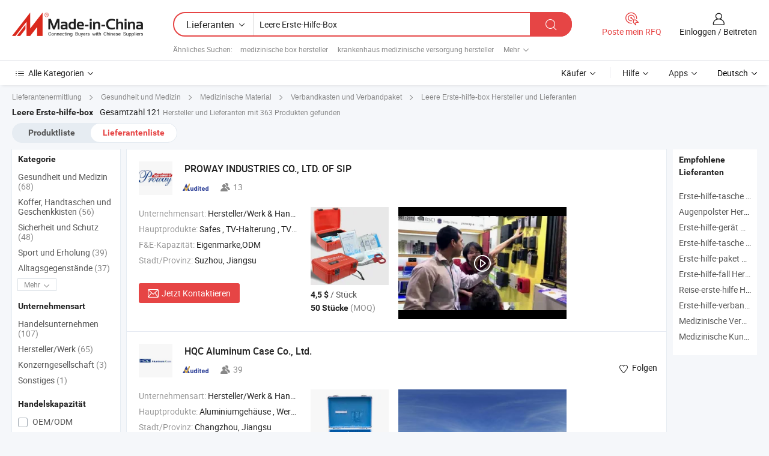

--- FILE ---
content_type: text/html;charset=UTF-8
request_url: https://de.made-in-china.com/manufacturers/empty-first-aid-box.html
body_size: 57434
content:
<!DOCTYPE HTML>
<html lang="de">
<head>
    <base href="//de.made-in-china.com" target="_top"/>
<meta http-equiv="Content-Type" content="text/html; charset=utf-8" />
        <title>China Hersteller Leere Erste-Hilfe-Box, Leere Erste-Hilfe-Box Hersteller & Lieferanten auf de.Made-in-China.com</title>
    <meta content="Leere Erste-Hilfe-Box Hersteller, Leere Erste-Hilfe-Box Fabrik, Hersteller China, Lieferanten China" name="keywords">
        <meta content="China Leere Erste-Hilfe-Box Liste Hersteller, erhalten Sie Zugriff auf Leere Erste-Hilfe-Box Hersteller und Lieferanten aus China Leere Erste-Hilfe-Box effektiv auf de.Made-in-China.com" name="description">
<link rel="dns-prefetch" href="//www.micstatic.com">
<link rel="preconnect" href="//www.micstatic.com">
<link rel="dns-prefetch" href="//image.made-in-china.com">
<link rel="preconnect" href="//image.made-in-china.com">
<link rel="dns-prefetch" href="//pic.made-in-china.com">
<link rel="preconnect" href="//pic.made-in-china.com">
			<link rel="canonical" href="//de.made-in-china.com/manufacturers/empty-first-aid-box.html"/>
	      <link rel="next" href="//de.made-in-china.com/manufacturers/empty-first-aid-box_2.html"/>
      <link type="text/css" rel="stylesheet" href="https://www.micstatic.com/common/css/global_bdef139a.css" /><link type="text/css" rel="stylesheet" href="https://www.micstatic.com/common/js/assets/artDialog/skins/simple_221eedfd.css" /><link type="text/css" rel="stylesheet" href="https://www.micstatic.com/common/css/validator_88e23ce7.css" /><link type="text/css" rel="stylesheet" href="https://www.micstatic.com/landing/www/qc/css/company-search.B_5230bcb5.css" /><link type="text/css" rel="stylesheet" href="https://www.micstatic.com/common/future/core/style/future_d36576e8.css" /><link type="text/css" rel="stylesheet" href="https://www.micstatic.com/landing/www/qp/css/modules/swiper@7.0.5-bundle.min_f7b0d48b.css" /> 
                <link rel="alternate" hreflang="de" href="https://de.made-in-china.com/manufacturers/empty-first-aid-box.html" />
            <link rel="alternate" hreflang="hi" href="https://hi.made-in-china.com/manufacturers/empty-first-aid-box.html" />
            <link rel="alternate" hreflang="ru" href="https://ru.made-in-china.com/manufacturers/empty-first-aid-box.html" />
            <link rel="alternate" hreflang="pt" href="https://pt.made-in-china.com/manufacturers/empty-first-aid-box.html" />
            <link rel="alternate" hreflang="ko" href="https://kr.made-in-china.com/manufacturers/empty-first-aid-box.html" />
            <link rel="alternate" hreflang="en" href="https://www.made-in-china.com/manufacturers/empty-first-aid-box.html" />
            <link rel="alternate" hreflang="it" href="https://it.made-in-china.com/manufacturers/empty-first-aid-box.html" />
            <link rel="alternate" hreflang="fr" href="https://fr.made-in-china.com/manufacturers/empty-first-aid-box.html" />
            <link rel="alternate" hreflang="es" href="https://es.made-in-china.com/manufacturers/empty-first-aid-box.html" />
            <link rel="alternate" hreflang="x-default" href="https://www.made-in-china.com/manufacturers/empty-first-aid-box.html" />
            <link rel="alternate" hreflang="ar" href="https://sa.made-in-china.com/manufacturers/empty-first-aid-box.html" />
            <link rel="alternate" hreflang="vi" href="https://vi.made-in-china.com/manufacturers/empty-first-aid-box.html" />
            <link rel="alternate" hreflang="th" href="https://th.made-in-china.com/manufacturers/empty-first-aid-box.html" />
            <link rel="alternate" hreflang="ja" href="https://jp.made-in-china.com/manufacturers/empty-first-aid-box.html" />
            <link rel="alternate" hreflang="id" href="https://id.made-in-china.com/manufacturers/empty-first-aid-box.html" />
            <link rel="alternate" hreflang="nl" href="https://nl.made-in-china.com/manufacturers/empty-first-aid-box.html" />
            <link rel="alternate" hreflang="tr" href="https://tr.made-in-china.com/manufacturers/empty-first-aid-box.html" />
    <style>
        body .prod-favorite-icon .tip-faverite{
            width: 115px;
        }
        .J-async-dom .extra-rec {
            min-height: 1000px;
        }
    </style>
<!-- Polyfill Code Begin --><script chaset="utf-8" type="text/javascript" src="https://www.micstatic.com/polyfill/polyfill-simplify_eb12d58d.js"></script><!-- Polyfill Code End --></head>
<body probe-clarity="false" >
            <div id="header" ></div>
<script>
    function headerMlanInit() {
        const funcName = 'headerMlan';
        const app = new window[funcName]({target: document.getElementById('header'), props: {props: {"pageType":3,"logoTitle":"Hersteller und Lieferanten","logoUrl":null,"base":{"buyerInfo":{"service":"Service","newUserGuide":"Leitfaden für Neue Benutzer","auditReport":"Audited Suppliers' Reports","meetSuppliers":"Meet Suppliers","onlineTrading":"Secured Trading Service","buyerCenter":"Käufer-Center","contactUs":"Kontakt","search":"Suche","prodDirectory":"Produktverzeichnis","supplierDiscover":"Supplier Discover","sourcingRequest":"Beschaffungsanfrage Posten","quickLinks":"Quick Links","myFavorites":"Meine Favoriten","visitHistory":"Browser-Chronik","buyer":"Käufer","blog":"Geschäfts-einblicke"},"supplierInfo":{"supplier":"Lieferant","joinAdvance":"加入高级会员","tradeServerMarket":"外贸服务市场","memberHome":"外贸e家","cloudExpo":"Smart Expo云展会","onlineTrade":"交易服务","internationalLogis":"国际物流","northAmericaBrandSailing":"北美全渠道出海","micDomesticTradeStation":"中国制造网内贸站"},"helpInfo":{"whyMic":"Why Made-in-China.com","auditSupplierWay":"Wie prüfen wir Lieferanten","securePaymentWay":"Wie sichern wir die Zahlung","submitComplaint":"Eine Beschwerde einreichen","contactUs":"Kontakt","faq":"FAQ","help":"Hilfe"},"appsInfo":{"downloadApp":"Lade App herunter!","forBuyer":"Für Käufer","forSupplier":"Für Lieferant","exploreApp":"Entdecken Sie exklusive App-Rabatte","apps":"Apps"},"languages":[{"lanCode":0,"simpleName":"en","name":"English","value":"//www.made-in-china.com/manufacturers/empty-first-aid-box.html","htmlLang":"en"},{"lanCode":5,"simpleName":"es","name":"Español","value":"//es.made-in-china.com/manufacturers/empty-first-aid-box.html","htmlLang":"es"},{"lanCode":4,"simpleName":"pt","name":"Português","value":"//pt.made-in-china.com/manufacturers/empty-first-aid-box.html","htmlLang":"pt"},{"lanCode":2,"simpleName":"fr","name":"Français","value":"//fr.made-in-china.com/manufacturers/empty-first-aid-box.html","htmlLang":"fr"},{"lanCode":3,"simpleName":"ru","name":"Русский язык","value":"//ru.made-in-china.com/manufacturers/empty-first-aid-box.html","htmlLang":"ru"},{"lanCode":8,"simpleName":"it","name":"Italiano","value":"//it.made-in-china.com/manufacturers/empty-first-aid-box.html","htmlLang":"it"},{"lanCode":6,"simpleName":"de","name":"Deutsch","value":"//de.made-in-china.com/","htmlLang":"de"},{"lanCode":7,"simpleName":"nl","name":"Nederlands","value":"//nl.made-in-china.com/manufacturers/empty-first-aid-box.html","htmlLang":"nl"},{"lanCode":9,"simpleName":"sa","name":"العربية","value":"//sa.made-in-china.com/manufacturers/empty-first-aid-box.html","htmlLang":"ar"},{"lanCode":11,"simpleName":"kr","name":"한국어","value":"//kr.made-in-china.com/manufacturers/empty-first-aid-box.html","htmlLang":"ko"},{"lanCode":10,"simpleName":"jp","name":"日本語","value":"//jp.made-in-china.com/manufacturers/empty-first-aid-box.html","htmlLang":"ja"},{"lanCode":12,"simpleName":"hi","name":"हिन्दी","value":"//hi.made-in-china.com/manufacturers/empty-first-aid-box.html","htmlLang":"hi"},{"lanCode":13,"simpleName":"th","name":"ภาษาไทย","value":"//th.made-in-china.com/manufacturers/empty-first-aid-box.html","htmlLang":"th"},{"lanCode":14,"simpleName":"tr","name":"Türkçe","value":"//tr.made-in-china.com/manufacturers/empty-first-aid-box.html","htmlLang":"tr"},{"lanCode":15,"simpleName":"vi","name":"Tiếng Việt","value":"//vi.made-in-china.com/manufacturers/empty-first-aid-box.html","htmlLang":"vi"},{"lanCode":16,"simpleName":"id","name":"Bahasa Indonesia","value":"//id.made-in-china.com/manufacturers/empty-first-aid-box.html","htmlLang":"id"}],"showMlan":true,"showRules":false,"rules":"Rules","language":"de","menu":"Speisekarte","subTitle":null,"subTitleLink":null,"stickyInfo":null},"categoryRegion":{"categories":"Alle Kategorien","categoryList":[{"name":"Landwirtschaft & Essen","value":"https://de.made-in-china.com/category1_Agriculture-Food/Agriculture-Food_usssssssss.html","catCode":"1000000000"},{"name":"Kleidung & Accessories","value":"https://de.made-in-china.com/category1_Apparel-Accessories/Apparel-Accessories_uussssssss.html","catCode":"1100000000"},{"name":"Kunsthandwerk","value":"https://de.made-in-china.com/category1_Arts-Crafts/Arts-Crafts_uyssssssss.html","catCode":"1200000000"},{"name":"Auto, Motor und Zusatz","value":"https://de.made-in-china.com/category1_Auto-Motorcycle-Parts-Accessories/Auto-Motorcycle-Parts-Accessories_yossssssss.html","catCode":"2900000000"},{"name":"Koffer, Handtaschen und Geschenkkisten","value":"https://de.made-in-china.com/category1_Bags-Cases-Boxes/Bags-Cases-Boxes_yhssssssss.html","catCode":"2600000000"},{"name":"Chemische Produkte","value":"https://de.made-in-china.com/category1_Chemicals/Chemicals_uissssssss.html","catCode":"1300000000"},{"name":"Computerartikel","value":"https://de.made-in-china.com/category1_Computer-Products/Computer-Products_iissssssss.html","catCode":"3300000000"},{"name":"Bau- und Dekomaterial","value":"https://de.made-in-china.com/category1_Construction-Decoration/Construction-Decoration_ugssssssss.html","catCode":"1500000000"},{"name":"Konsumelektronik","value":"https://de.made-in-china.com/category1_Consumer-Electronics/Consumer-Electronics_unssssssss.html","catCode":"1400000000"},{"name":"Elektronik","value":"https://de.made-in-china.com/category1_Electrical-Electronics/Electrical-Electronics_uhssssssss.html","catCode":"1600000000"},{"name":"Möbel","value":"https://de.made-in-china.com/category1_Furniture/Furniture_yessssssss.html","catCode":"2700000000"},{"name":"Gesundheit und Medizin","value":"https://de.made-in-china.com/category1_Health-Medicine/Health-Medicine_uessssssss.html","catCode":"1700000000"},{"name":"Industrielle Anlagen und Zusatzteile","value":"https://de.made-in-china.com/category1_Industrial-Equipment-Components/Industrial-Equipment-Components_inssssssss.html","catCode":"3400000000"},{"name":"Messinstrumente","value":"https://de.made-in-china.com/category1_Instruments-Meters/Instruments-Meters_igssssssss.html","catCode":"3500000000"},{"name":"Alltagsgegenstände","value":"https://de.made-in-china.com/category1_Light-Industry-Daily-Use/Light-Industry-Daily-Use_urssssssss.html","catCode":"1800000000"},{"name":"Beleuchtung","value":"https://de.made-in-china.com/category1_Lights-Lighting/Lights-Lighting_isssssssss.html","catCode":"3000000000"},{"name":"Produktionsmaschinen","value":"https://de.made-in-china.com/category1_Manufacturing-Processing-Machinery/Manufacturing-Processing-Machinery_uossssssss.html","catCode":"1900000000"},{"name":"Mineralien und Energie","value":"https://de.made-in-china.com/category1_Metallurgy-Mineral-Energy/Metallurgy-Mineral-Energy_ysssssssss.html","catCode":"2000000000"},{"name":"Büromaterial","value":"https://de.made-in-china.com/category1_Office-Supplies/Office-Supplies_yrssssssss.html","catCode":"2800000000"},{"name":"Verpackung und Druck","value":"https://de.made-in-china.com/category1_Packaging-Printing/Packaging-Printing_ihssssssss.html","catCode":"3600000000"},{"name":"Sicherheit und Schutz","value":"https://de.made-in-china.com/category1_Security-Protection/Security-Protection_ygssssssss.html","catCode":"2500000000"},{"name":"Service","value":"https://de.made-in-china.com/category1_Service/Service_ynssssssss.html","catCode":"2400000000"},{"name":"Sport und Erholung","value":"https://de.made-in-china.com/category1_Sporting-Goods-Recreation/Sporting-Goods-Recreation_iussssssss.html","catCode":"3100000000"},{"name":"Textilien","value":"https://de.made-in-china.com/category1_Textile/Textile_yussssssss.html","catCode":"2100000000"},{"name":"Werkzeug","value":"https://de.made-in-china.com/category1_Tools-Hardware/Tools-Hardware_iyssssssss.html","catCode":"3200000000"},{"name":"Spielzeug","value":"https://de.made-in-china.com/category1_Toys/Toys_yyssssssss.html","catCode":"2200000000"},{"name":"Transport","value":"https://de.made-in-china.com/category1_Transportation/Transportation_yissssssss.html","catCode":"2300000000"}],"more":"Mehr"},"searchRegion":{"show":true,"lookingFor":"Sagen Sie uns, was Sie suchen...","homeUrl":"//de.made-in-china.com","products":"Produkte","suppliers":"Lieferanten","auditedFactory":null,"uploadImage":"Bild hochladen","max20MbPerImage":"Maximal 20 MB pro Bild","yourRecentKeywords":"Ihre letzten Schlüsselwörter","clearHistory":"Verlauf Löschen","popularSearches":"Ähnliches Suchen","relatedSearches":"Mehr","more":null,"maxSizeErrorMsg":"Upload fehlgeschlagen. Die maximale Bildgröße beträgt 20 MB.","noNetworkErrorMsg":"Keine Netzwerk Verbindung. Bitte überprüfen Sie Ihre Netzwerkeinstellungen und versuchen Sie es noch einmal.","uploadFailedErrorMsg":"Hochladen fehlgeschlagen.Falsches Bildformat. Unterstützte Formate: JPG, PNG, BMP.","relatedList":[{"word":"medizinische box hersteller","adsData":"","link":"https://de.made-in-china.com/manufacturers/medical-box.html","title":"medizinische box hersteller"},{"word":"krankenhaus medizinische versorgung hersteller","adsData":"","link":"https://de.made-in-china.com/manufacturers/hospital-medical-supply.html","title":"krankenhaus medizinische versorgung hersteller"},{"word":"medizinische tasche hersteller","adsData":"","link":"https://de.made-in-china.com/manufacturers/medical-bag.html","title":"medizinische tasche hersteller"},{"word":"erste-hilfe-set hersteller","adsData":"","link":"https://de.made-in-china.com/manufacturers/first-aid-kit.html","title":"erste-hilfe-set hersteller"},{"word":"medizinisches set hersteller","adsData":"","link":"https://de.made-in-china.com/manufacturers/medical-kit.html","title":"medizinisches set hersteller"},{"word":"Erste-hilfe-set-box","adsData":"","link":"https://de.made-in-china.com/tag_search_product/First-Aid-Kit-Box_osneshn_1.html","title":"Erste-hilfe-set-box"},{"word":"Erste-hilfe-set","adsData":"","link":"https://de.made-in-china.com/tag_search_product/Medical-First-Aid-Kit_oigsysn_1.html","title":"Erste-hilfe-set"},{"word":"Erste Hilfe Set","adsData":"","link":"https://de.made-in-china.com/tag_search_product/First-Aid-Set_rngyren_1.html","title":"Erste Hilfe Set"},{"word":"Notfallbehandlung","adsData":"","link":"https://de.made-in-china.com/tag_search_product/Emergency-Treatment_rrnynnn_1.html","title":"Notfallbehandlung"},{"word":"Hilfskits","adsData":"","link":"https://de.made-in-china.com/tag_search_product/Aid-Kits_ygihenn_1.html","title":"Hilfskits"}],"relatedTitle":null,"relatedTitleLink":null,"formParams":null,"mlanFormParams":{"keyword":"Leere Erste-Hilfe-Box","inputkeyword":"Leere Erste-Hilfe-Box","type":null,"currentTab":null,"currentPage":null,"currentCat":null,"currentRegion":null,"currentProp":null,"submitPageUrl":null,"parentCat":null,"otherSearch":null,"currentAllCatalogCodes":null,"sgsMembership":null,"memberLevel":null,"topOrder":null,"size":null,"more":"mehr","less":"less","staticUrl50":null,"staticUrl10":null,"staticUrl30":null,"condition":"1","conditionParamsList":[{"condition":"0","conditionName":null,"action":"/productSearch?keyword=#word#","searchUrl":null,"inputPlaceholder":null},{"condition":"1","conditionName":null,"action":"https://de.made-in-china.com/companySearch?keyword=#word#","searchUrl":null,"inputPlaceholder":null}]},"enterKeywordTips":"Bitte geben Sie mindestens ein Stichwort für Ihre Suche ein.","openMultiSearch":false},"frequentRegion":{"rfq":{"rfq":"Poste mein RFQ","searchRfq":"Search RFQs","acquireRfqHover":"Sagen Sie uns, was Sie brauchen und probieren Sie den einfachen Weg, um Angebote zu erhalten !","searchRfqHover":"Discover quality RFQs and connect with big-budget buyers"},"account":{"account":"Konto","signIn":"Einloggen","join":"Beitreten","newUser":"Neuer Benutzer","joinFree":"Kostenlos beitreten","or":"Oder","socialLogin":"Durch Klicken auf Anmelden, Kostenlos anmelden oder Fortfahren mit Facebook, Linkedin, Twitter, Google, %s stimme ich der %sUser Agreement%s und der %sPrivacy Policy%s zu","message":"Nachrichten","quotes":"Zitate","orders":"Aufträge","favorites":"Favoriten","visitHistory":"Browser-Chronik","postSourcingRequest":"Beschaffungsanfrage Posten","hi":"Hallo","signOut":"Austragen","manageProduct":"Produkte Verwalten","editShowroom":"Showroom bearbeiten","username":"","userType":null,"foreignIP":true,"currentYear":2026,"userAgreement":"Nutzungsvertrag","privacyPolicy":"Datenschutzerklärung"},"message":{"message":"Nachrichten","signIn":"Einloggen","join":"Beitreten","newUser":"Neuer Benutzer","joinFree":"Kostenlos beitreten","viewNewMsg":"Sign in to view the new messages","inquiry":"Anfragen","rfq":"RFQs","awaitingPayment":"Awaiting payments","chat":"Plaudern","awaitingQuotation":"Warten auf Angebote"},"cart":{"cart":"Anfragekorb"}},"busiRegion":null,"previewRegion":null,"relatedQpSync":true,"relatedQpSearchUrl":"https://www.made-in-china.com/multi-search/getHeadRelatedQp?word=empty first aid box&headQpType=QC&lanCode=6"}}});
		const hoc=o=>(o.__proto__.$get=function(o){return this.$$.ctx[this.$$.props[o]]},o.__proto__.$getKeys=function(){return Object.keys(this.$$.props)},o.__proto__.$getProps=function(){return this.$get("props")},o.__proto__.$setProps=function(o){var t=this.$getKeys(),s={},p=this;t.forEach(function(o){s[o]=p.$get(o)}),s.props=Object.assign({},s.props,o),this.$set(s)},o.__proto__.$help=function(){console.log("\n            $set(props): void             | 设置props的值\n            $get(key: string): any        | 获取props指定key的值\n            $getKeys(): string[]          | 获取props所有key\n            $getProps(): any              | 获取props里key为props的值（适用nail）\n            $setProps(params: any): void  | 设置props里key为props的值（适用nail）\n            $on(ev, callback): func       | 添加事件监听，返回移除事件监听的函数\n            $destroy(): void              | 销毁组件并触发onDestroy事件\n        ")},o);
        window[`${funcName}Api`] = hoc(app);
    };
</script><script type="text/javascript" crossorigin="anonymous" onload="headerMlanInit()" src="https://www.micstatic.com/nail/pc/header-mlan_6f301846.js"></script>    	<div class="auto-size J-auto-size qc-page">
        <input type="hidden" id="lanCode" name="lanCode" value="6">
        <input type="hidden" id="lan" name="lan" value="de">
        <input type="hidden" id="sensor_pg_v" value="st:qc,m:empty first aid box,p:1,tp:103,stp:10302,tp:103,stp:10302"/>
        <input id="ads_word" name="ads_word" type="hidden" value="empty first aid box"/>
        <input type="hidden" id="relatedQpSync" name="relatedQpSync" value="true">
                        <input type="hidden" id="login" value="false" />
        <input type="hidden" id="loginBuyer" value="false" />
        <input type="hidden" id="liveComIds" value="null"/>
        <input type="hidden" name="user_behavior_trace_id" id="user_behavior_trace_id" value="1jfn56rumcccx"/>
                <script class="J-mlan-config" type="text/data-lang" data-lang="">
        {
            "Please input keyword(s).": "Bitte Schlüsselwort(e) eingeben.",
            "Please input the information in English only.": "Bitte geben Sie die Informationen nur auf Englisch ein.",
            "More": "Mehr",
            "Less": "Weniger",
            "negotiable": "Verhandelbar",
            "Following": "Folge",
            "Follow": "Folgen",
            "Followed Successfully!": "Erfolgreich verfolgt!",
            "Unfollow Successfully!": "Entfolgen Sie erfolgreich!",
            "Only for global buyer.": "Nur für globale Käufer.",
            "1000 suppliers at the most.": "1000 Lieferanten höchstens.",
            "Your operation is too frequent, please try again after 24 hours.": "Ihre Operation ist zu häufig, bitte versuchen Sie es nach 24 Stunden erneut.",
            "Please enter your full name.": "Bitte geben Sie Ihren vollständigen Namen ein.",
            "Please use English characters.": "Bitte verwenden Sie englische Zeichen.",
            "Enter your email address": "Bitte geben Sie Ihre E-Mail-Adresse ein.",
            "Please enter your email address.": "Geben Sie bitte Ihre E-Mail-Adresse ein.",
            "Please enter a valid email address.": "Bitte geben Sie eine gültige E-Mail-Adresse ein.",
            "To Be Negotiated": "Verhandelt werden",
            "Updates notifications will be sent to this email, make sure your email is correct.": "Aktualisierungsbenachrichtigungen werden an diese E-Mail-Adresse gesendet. Stellen Sie sicher, dass Ihre E-Mail-Adresse korrekt ist.",
            "Name": "Name",
            "Email": "E-Mail",
            "An account already exists with this email,": "Es existiert bereits ein Konto mit dieser E-Mail,",
            "Sign in": "Einloggen",
            "now or select another email address.": "jetzt oder wählen Sie eine andere E-Mail-Adresse aus.",
            "Confirm": "Bestätigen",
            "Cancel": "Stornieren",
            "Ms.": "Frau.",
            "Mr.": "Herr.",
            "Miss": "Frau.",
            "Mrs.": "Frau.",
            "System error, please try again.": "Systemfehler, bitte erneut versuchen.",
            "Chat Now!": "Plaudern!",
            "Chat Now": "Plaudern",
            "Chat with supplier online now!": "Chatten Sie jetzt online mit dem Lieferanten！",
            "Chat": "Chatten",
            "Talk to me!": "Sprechen Sie mit mir!",
            "Supplier is offline now, please leave your message.": "Der Lieferant ist jetzt offline, bitte hinterlassen Sie Ihre Nachricht.",
            "Products": "Produkte",
            "Exhibitors": "Aussteller",
            "Suppliers": "Lieferanten"
        }
        </script>
                <div class="crumb crumb-new" itemscope itemtype="https://schema.org/BreadcrumbList">
    		<span itemprop="itemListElement" itemscope itemtype="https://schema.org/ListItem">
  <a itemprop="item" href="https://de.made-in-china.com/html/category.html">
      <span itemprop="name">Lieferantenermittlung</span>
  </a>
  <meta itemprop="position" content="1" />
</span>
						<i class="ob-icon icon-right"></i>
				<span itemprop="itemListElement" itemscope itemtype="https://schema.org/ListItem">
		    <a itemprop="item" href="https://de.made-in-china.com/category1_Health-Medicine/Health-Medicine_uessssssss.html">
		        <span itemprop="name">Gesundheit und Medizin</span>
		    </a>
		    <meta itemprop="position" content="2" />
		</span>
						<i class="ob-icon icon-right"></i>
				<span itemprop="itemListElement" itemscope itemtype="https://schema.org/ListItem">
		    <a itemprop="item" href="https://de.made-in-china.com/category23_Health-Medicine/Medical-Supply_ueshssssss_1.html">
		        <span itemprop="name">Medizinische Material</span>
		    </a>
		    <meta itemprop="position" content="3" />
		</span>
						<i class="ob-icon icon-right"></i>
				<span itemprop="itemListElement" itemscope itemtype="https://schema.org/ListItem">
		    <a itemprop="item" href="https://de.made-in-china.com/category23_Health-Medicine/First-Aid-Kit_ueshsissss_1.html">
		        <span itemprop="name">Verbandkasten und Verbandpaket</span>
		    </a>
		    <meta itemprop="position" content="4" />
		</span>
	                                        <i class="ob-icon icon-right"></i>
                                        <h1>Leere Erste-hilfe-box Hersteller und Lieferanten</h1>
            		</div>
		<div class="page grid qc-list">
                        <div class="layout-fly cf">
                <div class="main-wrap">
                    <div class="main">
						                        <div class="total-tip total-tip-new">
                                                                                                                                            <em class='key_word'>Leere Erste-hilfe-box</em> <em>Gesamtzahl 121</em> Hersteller und Lieferanten mit 363 Produkten gefunden
                        </div>
						<div class="list-tab">
                            <ul class="tab">
                                <li><a href="https://de.made-in-china.com/tag_search_product/Empty-First-Aid-Box_ooyseen_1.html">Produktliste</a></li>
                                <li class="selected"><a>Lieferantenliste</a></li>
                                                            </ul>
						</div>
																			<div class="search-list">
								        						                                                                        <div faw-module="suppliers_list" class="list-node
                   ">
            <div class="tip arrow-top company-description" style="display: none;">
        <div class="content">
                    China Safes, TV-Halterung, TV-Ständer, Stehschreibtisch, Schlüsselkasten, Geldkassen, Waffenschränke, Hotelsafes, TV-Befestigung, Seifenspender hersteller / lieferanten und bietet qualität Israeli Standard 4/8mm 25cm Zuhause sicher mit 4bolts, 55" 65" 75 " 85" Büro Motorisierter Versteckter Decken TV Lift, 32" ~ 85" Fernbedienbarer Fernseher-Lift Motorisierter Deckenfernseher-Halterung und so weiter.
                </div>
        <span class="arrow arrow-out">
            <span class="arrow arrow-in"></span>
        </span>
    </div>
    <div class="company-logo-wrap">
                <div class="company-logo">
            <img src='https://www.micstatic.com/landing/www/qc/img/com-logo.png?_v=1769154628452' data-original="//image.made-in-china.com/206f0j00CtPEKmQJbard/PROWAY-INDUSTRIES-CO-LTD-OF-SIP.jpg" alt="PROWAY INDUSTRIES CO., LTD. OF SIP" />
        </div>
        <div class="company-name-wrap">
            <h2 class="company-name">
                <a class="company-name-link" target="_blank" href="https://de.made-in-china.com/co_proway-ind" ads-data="t:6,a:1,p:2,pcid:xbOmLupoVPRT,si:1,ty:1,c:17,st:3,pa:3,flx_deliv_tp:comb,ads_id:,ads_tp:,srv_id:" >
                                            PROWAY INDUSTRIES CO., LTD. OF SIP </a>
            </h2>
            <div class="company-auth-wrap">
                <div class="compnay-auth">
                                                                                                                                                                                                                                                                                                                                                                                            												                                                                                                                        																		                                                                                                                        												                                                                                                                                                                                                    <span class="auth-block as-info">
                                <div class="as-logo pl-0 as-logo-now" reportUsable="reportUsable">
                                     <input type="hidden" value="xbOmLupoVPRT">
                                    <a target="_blank" href="https://de.made-in-china.com/co_proway-ind/company_info.html" rel="nofollow" ads-data="t:6,a:1,p:2,pcid:xbOmLupoVPRT,si:1,ty:1,c:17,st:4,pa:4">
                                        <span class="left_2"><img class="auth-icon ico-audited" src='https://www.micstatic.com/common/img/icon-new/as_32.png' alt="Geprüfte Lieferanten"></span>
                                                                                                                    </a>
                                </div>
                            </span>
                                                                                                                                                                                                                <span class="auth-block basic-ability">
                        <img src="https://www.micstatic.com/landing/www/qc/img/employee.png?_v=1769154628452" alt="Anzahl der Angestellten" />13
                        <div class="tip arrow-top">
                            <div class="tip-con">Anzahl der Angestellten</div>
                            <span class="arrow arrow-out">
                                <span class="arrow arrow-in"></span>
                            </span>
                        </div>
                    </span>
                                    </div>
                <div class="com-actions">
                                                                            </div>
            </div>
        </div>
    </div>
    <div class="company-info-wrap">
        <div class="company-info">
            <div class="company-box">
                <div class="company-intro">
                                                                <div>
                            <label class="subject">Unternehmensart:</label>
                            <span title="Hersteller/Werk & Handelsunternehmen">
                                Hersteller/Werk & Handelsunternehmen
                            </span>
                        </div>
                                                                <div>
                            <label class="subject">Hauptprodukte:</label>
                            <span title="Safes, TV-Halterung, TV-Ständer, Stehschreibtisch, Schlüsselkasten, Geldkassen, Waffenschränke, Hotelsafes, TV-Befestigung, Seifenspender">
                                                                                                                                                        Safes , TV-Halterung , TV-Ständer , Stehschreibtisch , Schlüsselkasten </span>
                        </div>
                                                                <div>
                            <label class="subject">F&E-Kapazität:</label>
                                                        <span title="Eigenmarke,ODM">
                                Eigenmarke,ODM
                            </span>
                        </div>
                                                                                                                                                        <div>
                                <label class="subject">Stadt/Provinz:</label>
                                <span>
                                    Suzhou, Jiangsu
                                </span>
                            </div>
                                                                                                    </div>
                <div class="user-action">
                    <a rel="nofollow" fun-inquiry-supplier target="_blank" href="https://www.made-in-china.com/sendInquiry/shrom_xbOmLupoVPRT_xbOmLupoVPRT.html?from=search&type=cs&target=com&word=empty+first+aid+box&plant=de" class="contact-btn" ads-data="t:6,a:1,p:2,pcid:xbOmLupoVPRT,si:1,ty:1,c:17,st:24,pa:24,st:24,flx_deliv_tp:comb,ads_id:,ads_tp:,srv_id:">
                        <i class="ob-icon icon-mail"></i> Jetzt Kontaktieren
                    </a>
                    <b class="tm3_chat_status" dataId="xbOmLupoVPRT_xbOmLupoVPRT_3"
                       inquiry="https://www.made-in-china.com/sendInquiry/shrom_xbOmLupoVPRT_xbOmLupoVPRT.html?from=search&type=cs&target=com&word=empty+first+aid+box&plant=de"
                       processor="chat" cid="xbOmLupoVPRT" style="display:none"></b>
                    <a rel="nofollow" class="tm-on" title="Sprechen Sie mit mir!" href="javascript:void('Talk to me!')"
                       style="display:none">Sprechen Sie mit mir!</a>
                </div>
            </div>
        </div>
        <div class="rec-product-wrap">
                            <ul class="rec-product">
                                                                                                                                <li >
                                <div class="img-thumb">
                                    <a href="https://de.made-in-china.com/co_proway-ind/product_Durable-Red-First-Aid-Box-Empty-Waterproof-Storage-Case-for-Emergency-Supplies-Car-Outdoor-and-Home-Use-Grab-Go-Design_uohuuyeehu.html" class="img-thumb-inner" target="_blank" title="Haltbare rote Erste-Hilfe-Box - Leerer wasserdichter Aufbewahrungskoffer f&uuml;r Notfallbedarf, Auto, Outdoor und Hausgebrauch - Praktisches Design zum Mitnehmen">
                                        <img alt="Haltbare rote Erste-Hilfe-Box - Leerer wasserdichter Aufbewahrungskoffer f&uuml;r Notfallbedarf, Auto, Outdoor und Hausgebrauch - Praktisches Design zum Mitnehmen" title="Haltbare rote Erste-Hilfe-Box - Leerer wasserdichter Aufbewahrungskoffer f&uuml;r Notfallbedarf, Auto, Outdoor und Hausgebrauch - Praktisches Design zum Mitnehmen"
                                             src="https://image.made-in-china.com/2f1j00MsilPEWqakYR/Haltbare-rote-Erste-Hilfe-Box-Leerer-wasserdichter-Aufbewahrungskoffer-f-r-Notfallbedarf-Auto-Outdoor-und-Hausgebrauch-Praktisches-Design-zum-Mitnehmen.jpg"
                                                                                        faw-exposure ads-data="t:6,a:1,p:2,pcid:xbOmLupoVPRT,si:1,ty:1,c:17,st:8,pa:8,pid:XOGaUMTCZotS,tps:1,pdid:XOGaUMTCZotS,flx_deliv_tp:comb,ads_id:,ads_tp:,srv_id:"/>
                                    </a>
                                </div>
                                <div class="pro-price-moq">
                                    <div class="prd-price" title="4,5 $ / St&uuml;ck"><strong class="price">4,5 $</strong> / St&uuml;ck</div>
                                    <div class="moq" title="50 Stücke">50 Stücke <span class="text--grey">(MOQ)</span></div>
                                </div>
                            </li>
                                                                                                                                                        <li >
                                <div class="img-thumb">
                                    <a href="https://de.made-in-china.com/co_proway-ind/product_Wall-Mounted-Empty-First-Aid-Kit-Box_eoineuoog.html" class="img-thumb-inner" target="_blank" title="Wandmontierte leere Erste-Hilfe-Kasten">
                                        <img alt="Wandmontierte leere Erste-Hilfe-Kasten" title="Wandmontierte leere Erste-Hilfe-Kasten"
                                             src="https://image.made-in-china.com/2f1j00RuLGYofKOAqI/Wandmontierte-leere-Erste-Hilfe-Kasten.jpg"
                                                                                        faw-exposure ads-data="t:6,a:1,p:2,pcid:xbOmLupoVPRT,si:1,ty:1,c:17,st:8,pa:8,pid:FSLJvwioydWa,tps:2,pdid:FSLJvwioydWa,flx_deliv_tp:comb,ads_id:,ads_tp:,srv_id:"/>
                                    </a>
                                </div>
                                <div class="pro-price-moq">
                                    <div class="prd-price" title="9,17 $ / St&uuml;ck"><strong class="price">9,17 $</strong> / St&uuml;ck</div>
                                    <div class="moq" title="400 Stücke">400 Stücke <span class="text--grey">(MOQ)</span></div>
                                </div>
                            </li>
                                                                                                                                                        <li class="addto" >
                                <div class="img-thumb">
                                    <a href="https://de.made-in-china.com/co_proway-ind/product_Metal-Empty-First-Aid-Box_eoinhnnhg.html" class="img-thumb-inner" target="_blank" title="Metall leere Erste-Hilfe-Box">
                                        <img alt="Metall leere Erste-Hilfe-Box" title="Metall leere Erste-Hilfe-Box"
                                             src="https://image.made-in-china.com/2f1j00JuLRtEGfJmbn/Metall-leere-Erste-Hilfe-Box.jpg"
                                                                                        faw-exposure ads-data="t:6,a:1,p:2,pcid:xbOmLupoVPRT,si:1,ty:1,c:17,st:8,pa:8,pid:DKuEMolcfFkI,tps:3,pdid:DKuEMolcfFkI,flx_deliv_tp:comb,ads_id:,ads_tp:,srv_id:"/>
                                    </a>
                                </div>
                                <div class="pro-price-moq">
                                    <div class="prd-price" title="13,00 $ / St&uuml;ck"><strong class="price">13,00 $</strong> / St&uuml;ck</div>
                                    <div class="moq" title="400 Stücke">400 Stücke <span class="text--grey">(MOQ)</span></div>
                                </div>
                            </li>
                                                            </ul>
                                                            <script type="application/json">
                {
                    "sceneUrl": "",
                    "scenePicUrl": "",
                    "panoramaUrl": "",
                    "panoSnapshotUrl": "",
                    "videoUrl": "https://v.made-in-china.com/ucv/sbr/08be3bc580a1d9021ef5341f027f86/f53a38543386570855195416415_h264_def.mp4",
                    "videoCoverPicUrl": "https://image.made-in-china.com/358f0j00UtATuZQgmLVR/PROWAY-INDUSTRIES-CO-LTD-OF-SIP.jpg",
                    "vid":"",
                    "autoplay": true,
                    "comUrl": "https://de.made-in-china.com/co_proway-ind",
                    "comName": "PROWAY INDUSTRIES CO., LTD. OF SIP",
                    "csLevel": "30",
                    "sgsMembership": "0",
                    "keyWordSearch": "[{\"word\":\"Safes\",\"wordSearchUrl\":\"https://de.made-in-china.com/co_proway-ind/product/keywordSearch?searchKeyword=Safes&viewType=0\"},{\"word\":\" TV-Halterung\",\"wordSearchUrl\":\"https://de.made-in-china.com/co_proway-ind/product/keywordSearch?searchKeyword= TV-Halterung&viewType=0\"},{\"word\":\" TV-St&auml;nder\",\"wordSearchUrl\":\"https://de.made-in-china.com/co_proway-ind/product/keywordSearch?searchKeyword= TV-St&auml;nder&viewType=0\"},{\"word\":\" Stehschreibtisch\",\"wordSearchUrl\":\"https://de.made-in-china.com/co_proway-ind/product/keywordSearch?searchKeyword= Stehschreibtisch&viewType=0\"},{\"word\":\" Schl&uuml;sselkasten\",\"wordSearchUrl\":\"https://de.made-in-china.com/co_proway-ind/product/keywordSearch?searchKeyword= Schl&uuml;sselkasten&viewType=0\"},{\"word\":\" Geldkassen\",\"wordSearchUrl\":\"https://de.made-in-china.com/co_proway-ind/product/keywordSearch?searchKeyword= Geldkassen&viewType=0\"},{\"word\":\" Waffenschr&auml;nke\",\"wordSearchUrl\":\"https://de.made-in-china.com/co_proway-ind/product/keywordSearch?searchKeyword= Waffenschr&auml;nke&viewType=0\"},{\"word\":\" Hotelsafes\",\"wordSearchUrl\":\"https://de.made-in-china.com/co_proway-ind/product/keywordSearch?searchKeyword= Hotelsafes&viewType=0\"},{\"word\":\" TV-Befestigung\",\"wordSearchUrl\":\"https://de.made-in-china.com/co_proway-ind/product/keywordSearch?searchKeyword= TV-Befestigung&viewType=0\"},{\"word\":\" Seifenspender\",\"wordSearchUrl\":\"https://de.made-in-china.com/co_proway-ind/product/keywordSearch?searchKeyword= Seifenspender&viewType=0\"}]",
                    "inquiryUrl": "https://www.made-in-china.com/sendInquiry/shrom_xbOmLupoVPRT_xbOmLupoVPRT.html?from=search&type=cs&target=com&word=empty+first+aid+box&plant=de",
                    "aboutUsUrl": "https://de.made-in-china.com/co_proway-ind/company_info.html",
                    "placeholderUrl": "https://www.micstatic.com/landing/www/qc/img/spacer.gif?_v=1769154628452",
                    "tridImg": "https://www.micstatic.com/common/img/icon/3d_36.png?_v=1769154628452",
                    "tridGif": "https://www.micstatic.com/common/img/icon/3d_gif.gif?_v=1769154628452"
                }
            </script>
                <script>
                    document.addEventListener('DOMContentLoaded', function () {
                        var companyNames = document.querySelectorAll('.company-name-link');
                        companyNames.forEach(function (element) {
                            element.addEventListener('mouseover', function () {
                                // 显示公司简介
                                var description = element.closest('.list-node').querySelector('.company-description');
                                if (description) {
                                    description.style.display = 'block';
                                }
                            });
                            element.addEventListener('mouseout', function () {
                                // 隐藏公司简介
                                var description = element.closest('.list-node').querySelector('.company-description');
                                if (description) {
                                    description.style.display = 'none';
                                }
                            });
                        });
                    });
                </script>
                                            <div class="company-video-wrap" faw-exposure ads-data="t:6,a:1,p:2,pcid:xbOmLupoVPRT,si:1,ty:1,c:17,st:27,st:15,flx_deliv_tp:comb,ads_id:,ads_tp:,srv_id:">
                    <div class="J-holder">
                                                    <img class="cover--company" src="https://image.made-in-china.com/358f0j00UtATuZQgmLVR/PROWAY-INDUSTRIES-CO-LTD-OF-SIP.jpg" faw-video ads-data="t:6,a:1,p:2,pcid:xbOmLupoVPRT,si:1,ty:1,c:17,st:27,st:15,item_type:com_details,item_id:QmsEWjeuYxcS,cloud_media_url:https://v.made-in-china.com/ucv/sbr/08be3bc580a1d9021ef5341f027f86/f53a38543386570855195416415_h264_def.mp4,flx_deliv_tp:comb,ads_id:,ads_tp:,srv_id:" />
                                                <div class="J-company-play play-video">
                            <i class="ob-icon icon-play"></i>
                        </div>
                    </div>
                </div>
                                </div>
    </div>
    </div> <div faw-module="suppliers_list" class="list-node
                           even
               ">
            <div class="tip arrow-top company-description" style="display: none;">
        <div class="content">
                    China Aluminiumgehäuse, Werkzeugtasche, Werkzeugkoffer, Flugkoffer, Kosmetikkoffer, Aktentasche, Pokerchipkoffer, Roadcase, Werkzeugset, Gerätekoffer hersteller / lieferanten und bietet qualität Anpassbarer silberner Aluminium-Geschäftsflug-Trolley-Koffer, langlebige und praktische Werkzeugkästen, Aluminium Kartenetui Robustes Aluminium Sportkarten Tragetasche Wasserdichtes Plattenetui, Wasserdichte Sportkarten Aufbewahrungsbox Graded Card Platten Schutzorganisator Fall und so weiter.
                </div>
        <span class="arrow arrow-out">
            <span class="arrow arrow-in"></span>
        </span>
    </div>
    <div class="company-logo-wrap">
                <div class="company-logo">
            <img src='https://www.micstatic.com/landing/www/qc/img/com-logo.png?_v=1769154628452' data-original="//image.made-in-china.com/206f0j00SaEtcyZFaQrI/HQC-Aluminum-Case-Co-Ltd-.jpg" alt="HQC Aluminum Case Co., Ltd." />
        </div>
        <div class="company-name-wrap">
            <h2 class="company-name">
                <a class="company-name-link" target="_blank" rel="nofollow" href="https://de.made-in-china.com/co_china-aluminum-case" ads-data="t:6,a:2,p:2,pcid:KoPmghREavWL,si:1,ty:1,c:17,st:3,pa:3,flx_deliv_tp:comb,ads_id:,ads_tp:,srv_id:" >
                                            HQC Aluminum Case Co., Ltd. </a>
            </h2>
            <div class="company-auth-wrap">
                <div class="compnay-auth">
                                                                                                                                                                                                                                                                                                                                                                                            												                                                                                                                        																		                                                                                                                        												                                                                                                                                                                                                    <span class="auth-block as-info">
                                <div class="as-logo pl-0 as-logo-now" reportUsable="reportUsable">
                                     <input type="hidden" value="KoPmghREavWL">
                                    <a target="_blank" href="https://de.made-in-china.com/co_china-aluminum-case/company_info.html" rel="nofollow" ads-data="t:6,a:2,p:2,pcid:KoPmghREavWL,si:1,ty:1,c:17,st:4,pa:4">
                                        <span class="left_2"><img class="auth-icon ico-audited" src='https://www.micstatic.com/common/img/icon-new/as_32.png' alt="Geprüfte Lieferanten"></span>
                                                                                                                    </a>
                                </div>
                            </span>
                                                                                                                                                                                                                <span class="auth-block basic-ability">
                        <img src="https://www.micstatic.com/landing/www/qc/img/employee.png?_v=1769154628452" alt="Anzahl der Angestellten" />39
                        <div class="tip arrow-top">
                            <div class="tip-con">Anzahl der Angestellten</div>
                            <span class="arrow arrow-out">
                                <span class="arrow arrow-in"></span>
                            </span>
                        </div>
                    </span>
                                    </div>
                <div class="com-actions">
                                                                <div class="action action-follow follow-btn" data-logusername="china-aluminum-case" data-cid="KoPmghREavWL" ads-data="st:69,pdid:,pcid:KoPmghREavWL,is_trade:,is_sample:,is_rushorder:,a:2,flx_deliv_tp:comb,ads_id:,ads_tp:,srv_id:">
                            <a href="javascript:void(0)">
                                <i class="ob-icon icon-heart-f"></i>
                                <i class="ob-icon icon-heart"></i>
                                <span>Folgen</span>
                            </a>
                        </div>
                                                        </div>
            </div>
        </div>
    </div>
    <div class="company-info-wrap">
        <div class="company-info">
            <div class="company-box">
                <div class="company-intro">
                                                                <div>
                            <label class="subject">Unternehmensart:</label>
                            <span title="Hersteller/Werk & Handelsunternehmen">
                                Hersteller/Werk & Handelsunternehmen
                            </span>
                        </div>
                                                                <div>
                            <label class="subject">Hauptprodukte:</label>
                            <span title="Aluminiumgehäuse, Werkzeugtasche, Werkzeugkoffer, Flugkoffer, Kosmetikkoffer, Aktentasche, Pokerchipkoffer, Roadcase, Werkzeugset, Gerätekoffer">
                                                                                                                                                        Aluminiumgehäuse , Werkzeugtasche , Werkzeugkoffer , Flugkoffer , Kosmetikkoffer </span>
                        </div>
                                                                                                                                                                            <div>
                                <label class="subject">Stadt/Provinz:</label>
                                <span>
                                    Changzhou, Jiangsu
                                </span>
                            </div>
                                                                                                    </div>
                <div class="user-action">
                    <a rel="nofollow" fun-inquiry-supplier target="_blank" href="https://www.made-in-china.com/sendInquiry/shrom_KoPmghREavWL_KoPmghREavWL.html?from=search&type=cs&target=com&word=empty+first+aid+box&plant=de" class="contact-btn" ads-data="t:6,a:2,p:2,pcid:KoPmghREavWL,si:1,ty:1,c:17,st:24,pa:24,st:24,flx_deliv_tp:comb,ads_id:,ads_tp:,srv_id:">
                        <i class="ob-icon icon-mail"></i> Jetzt Kontaktieren
                    </a>
                    <b class="tm3_chat_status" dataId="KoPmghREavWL_KoPmghREavWL_3"
                       inquiry="https://www.made-in-china.com/sendInquiry/shrom_KoPmghREavWL_KoPmghREavWL.html?from=search&type=cs&target=com&word=empty+first+aid+box&plant=de"
                       processor="chat" cid="KoPmghREavWL" style="display:none"></b>
                    <a rel="nofollow" class="tm-on" title="Sprechen Sie mit mir!" href="javascript:void('Talk to me!')"
                       style="display:none">Sprechen Sie mit mir!</a>
                </div>
            </div>
        </div>
        <div class="rec-product-wrap">
                            <ul class="rec-product">
                                                                                                                                <li >
                                <div class="img-thumb">
                                    <a href="https://de.made-in-china.com/co_china-aluminum-case/product_Wholesale-Empty-First-Aid-Kit-Medical-First-Aaid-Box_uossonyugy.html" class="img-thumb-inner" target="_blank" title="Gro&szlig;handel Leere Erste-Hilfe-Box Medizinische Erste-Hilfe-Box">
                                        <img alt="Gro&szlig;handel Leere Erste-Hilfe-Box Medizinische Erste-Hilfe-Box" title="Gro&szlig;handel Leere Erste-Hilfe-Box Medizinische Erste-Hilfe-Box"
                                             src="https://image.made-in-china.com/2f1j00sihpRBYtsqgc/Gro-handel-Leere-Erste-Hilfe-Box-Medizinische-Erste-Hilfe-Box.jpg"
                                                                                        faw-exposure ads-data="t:6,a:2,p:2,pcid:KoPmghREavWL,si:1,ty:1,c:17,st:8,pa:8,pid:aZEGIVFdYnRp,tps:1,pdid:aZEGIVFdYnRp,flx_deliv_tp:comb,ads_id:,ads_tp:,srv_id:"/>
                                    </a>
                                </div>
                                <div class="pro-price-moq">
                                    <div class="prd-price" title="14,00 $ / St&uuml;ck"><strong class="price">14,00 $</strong> / St&uuml;ck</div>
                                    <div class="moq" title="100 Stücke">100 Stücke <span class="text--grey">(MOQ)</span></div>
                                </div>
                            </li>
                                                                                                                                                        <li >
                                <div class="img-thumb">
                                    <a href="https://de.made-in-china.com/co_china-aluminum-case/product_Factory-Price-Aluminum-Hard-Case-Empty-Metal-First-Aid-Box_uosnuirisy.html" class="img-thumb-inner" target="_blank" title="Fabrikpreis Aluminium Hartschalenkoffer leere Metall Erste-Hilfe-Box">
                                        <img alt="Fabrikpreis Aluminium Hartschalenkoffer leere Metall Erste-Hilfe-Box" title="Fabrikpreis Aluminium Hartschalenkoffer leere Metall Erste-Hilfe-Box"
                                             src="https://image.made-in-china.com/2f1j00tlzgCcpyaKru/Fabrikpreis-Aluminium-Hartschalenkoffer-leere-Metall-Erste-Hilfe-Box.jpg"
                                                                                        faw-exposure ads-data="t:6,a:2,p:2,pcid:KoPmghREavWL,si:1,ty:1,c:17,st:8,pa:8,pid:zwDfPETuInRy,tps:2,pdid:zwDfPETuInRy,flx_deliv_tp:comb,ads_id:,ads_tp:,srv_id:"/>
                                    </a>
                                </div>
                                <div class="pro-price-moq">
                                    <div class="prd-price" title="8,00 $ / St&uuml;ck"><strong class="price">8,00 $</strong> / St&uuml;ck</div>
                                    <div class="moq" title="50 Stücke">50 Stücke <span class="text--grey">(MOQ)</span></div>
                                </div>
                            </li>
                                                                                                                                                        <li class="addto" >
                                <div class="img-thumb">
                                    <a href="https://de.made-in-china.com/co_china-aluminum-case/product_OEM-Ambulance-Empty-Baby-Metal-Wall-Mounted-First-Aid-Box_uosnnyhnyy.html" class="img-thumb-inner" target="_blank" title="OEM Krankenwagen Leerer Baby Metall Wandmontierter Erste-Hilfe-Kasten">
                                        <img alt="OEM Krankenwagen Leerer Baby Metall Wandmontierter Erste-Hilfe-Kasten" title="OEM Krankenwagen Leerer Baby Metall Wandmontierter Erste-Hilfe-Kasten"
                                             src="https://image.made-in-china.com/2f1j00VWHzlYCMZjgy/OEM-Krankenwagen-Leerer-Baby-Metall-Wandmontierter-Erste-Hilfe-Kasten.jpg"
                                                                                        faw-exposure ads-data="t:6,a:2,p:2,pcid:KoPmghREavWL,si:1,ty:1,c:17,st:8,pa:8,pid:iwITrYHuvJpb,tps:3,pdid:iwITrYHuvJpb,flx_deliv_tp:comb,ads_id:,ads_tp:,srv_id:"/>
                                    </a>
                                </div>
                                <div class="pro-price-moq">
                                    <div class="prd-price" title="8,00 $ / St&uuml;ck"><strong class="price">8,00 $</strong> / St&uuml;ck</div>
                                    <div class="moq" title="50 Stücke">50 Stücke <span class="text--grey">(MOQ)</span></div>
                                </div>
                            </li>
                                                            </ul>
                                                            <script type="application/json">
                {
                    "sceneUrl": "",
                    "scenePicUrl": "",
                    "panoramaUrl": "//world-port.made-in-china.com/viewVR?comId=KoPmghREavWL",
                    "panoSnapshotUrl": "https://world.made-in-china.com/img/ffs/4/kTfEovIJOahq",
                    "videoUrl": "https://v.made-in-china.com/ucv/sbr/769a8b1c93ebe472cd0c265568f7a1/b581707d2a81588320216793557_h264_def.mp4",
                    "videoCoverPicUrl": "https://image.made-in-china.com/358f0j00kEtQaMesHCWm/HQC-Aluminum-Case-Co-Ltd-.jpg",
                    "vid":"",
                    "autoplay": true,
                    "comUrl": "https://de.made-in-china.com/co_china-aluminum-case",
                    "comName": "HQC Aluminum Case Co., Ltd.",
                    "csLevel": "50",
                    "sgsMembership": "0",
                    "keyWordSearch": "[{\"word\":\"Aluminiumgeh&auml;use\",\"wordSearchUrl\":\"https://de.made-in-china.com/co_china-aluminum-case/product/keywordSearch?searchKeyword=Aluminiumgeh&auml;use&viewType=0\"},{\"word\":\" Werkzeugtasche\",\"wordSearchUrl\":\"https://de.made-in-china.com/co_china-aluminum-case/product/keywordSearch?searchKeyword= Werkzeugtasche&viewType=0\"},{\"word\":\" Werkzeugkoffer\",\"wordSearchUrl\":\"https://de.made-in-china.com/co_china-aluminum-case/product/keywordSearch?searchKeyword= Werkzeugkoffer&viewType=0\"},{\"word\":\" Flugkoffer\",\"wordSearchUrl\":\"https://de.made-in-china.com/co_china-aluminum-case/product/keywordSearch?searchKeyword= Flugkoffer&viewType=0\"},{\"word\":\" Kosmetikkoffer\",\"wordSearchUrl\":\"https://de.made-in-china.com/co_china-aluminum-case/product/keywordSearch?searchKeyword= Kosmetikkoffer&viewType=0\"},{\"word\":\" Aktentasche\",\"wordSearchUrl\":\"https://de.made-in-china.com/co_china-aluminum-case/product/keywordSearch?searchKeyword= Aktentasche&viewType=0\"},{\"word\":\" Pokerchipkoffer\",\"wordSearchUrl\":\"https://de.made-in-china.com/co_china-aluminum-case/product/keywordSearch?searchKeyword= Pokerchipkoffer&viewType=0\"},{\"word\":\" Roadcase\",\"wordSearchUrl\":\"https://de.made-in-china.com/co_china-aluminum-case/product/keywordSearch?searchKeyword= Roadcase&viewType=0\"},{\"word\":\" Werkzeugset\",\"wordSearchUrl\":\"https://de.made-in-china.com/co_china-aluminum-case/product/keywordSearch?searchKeyword= Werkzeugset&viewType=0\"},{\"word\":\" Ger&auml;tekoffer\",\"wordSearchUrl\":\"https://de.made-in-china.com/co_china-aluminum-case/product/keywordSearch?searchKeyword= Ger&auml;tekoffer&viewType=0\"}]",
                    "inquiryUrl": "https://www.made-in-china.com/sendInquiry/shrom_KoPmghREavWL_KoPmghREavWL.html?from=search&type=cs&target=com&word=empty+first+aid+box&plant=de",
                    "aboutUsUrl": "https://de.made-in-china.com/co_china-aluminum-case/company_info.html",
                    "placeholderUrl": "https://www.micstatic.com/landing/www/qc/img/spacer.gif?_v=1769154628452",
                    "tridImg": "https://www.micstatic.com/common/img/icon/3d_36.png?_v=1769154628452",
                    "tridGif": "https://www.micstatic.com/common/img/icon/3d_gif.gif?_v=1769154628452"
                }
            </script>
                <script>
                    document.addEventListener('DOMContentLoaded', function () {
                        var companyNames = document.querySelectorAll('.company-name-link');
                        companyNames.forEach(function (element) {
                            element.addEventListener('mouseover', function () {
                                // 显示公司简介
                                var description = element.closest('.list-node').querySelector('.company-description');
                                if (description) {
                                    description.style.display = 'block';
                                }
                            });
                            element.addEventListener('mouseout', function () {
                                // 隐藏公司简介
                                var description = element.closest('.list-node').querySelector('.company-description');
                                if (description) {
                                    description.style.display = 'none';
                                }
                            });
                        });
                    });
                </script>
                                            <div class="company-video-wrap" faw-exposure ads-data="t:6,a:2,p:2,pcid:KoPmghREavWL,si:1,ty:1,c:17,st:27,st:12,flx_deliv_tp:comb,ads_id:,ads_tp:,srv_id:">
                    <div class="J-holder 360" data-url="//world-port.made-in-china.com/viewVR?comId=KoPmghREavWL" ads-data="t:6,a:2,p:2,pcid:KoPmghREavWL,si:1,ty:1,c:17,st:27,st:12,flx_deliv_tp:comb,ads_id:,ads_tp:,srv_id:">
                                                    <img class="cover--company cover-360" src="https://world.made-in-china.com/img/ffs/4/kTfEovIJOahq"/>
                                                <div class="J-company-play play-360">
                            <i class="ob-icon icon-panorama"></i>
                        </div>
                    </div>
                </div>
                                </div>
    </div>
    </div> <div faw-module="suppliers_list" class="list-node
                   ">
            <div class="tip arrow-top company-description" style="display: none;">
        <div class="content">
                    China Erste-Hilfe-Set, Erste-Hilfe-Box hersteller / lieferanten und bietet qualität Erste-Hilfe-Set für Fachkräfte mit mehreren Fächern für medizinische Notfälle, Erste-Hilfe-Set mit Notfallmedizinischen Vorräten Erste-Hilfe-Tasche Trauma-Set, Flrstar wasserdichter Gipschutz für Erwachsene, kurzer Beinbereich, weich, bequem, wasserdicht, Meer und so weiter.
                </div>
        <span class="arrow arrow-out">
            <span class="arrow arrow-in"></span>
        </span>
    </div>
    <div class="company-logo-wrap">
                <div class="company-logo">
            <img src='https://www.micstatic.com/landing/www/qc/img/com-logo.png?_v=1769154628452' data-original="//image.made-in-china.com/206f0j00lThRBeZGqfka/Firstar-Healthcare-Company-Limited-Guangzhou-.jpg" alt="Firstar Healthcare Company Limited (Guangzhou)" />
        </div>
        <div class="company-name-wrap">
            <h2 class="company-name">
                <a class="company-name-link" target="_blank" rel="nofollow" href="https://de.made-in-china.com/co_firstar" ads-data="t:6,a:3,p:2,pcid:TFhGUakrYgDd,si:1,ty:1,c:17,st:3,pa:3,flx_deliv_tp:comb,ads_id:,ads_tp:,srv_id:" >
                                            Firstar Healthcare Company Limited (Guangzhou) </a>
            </h2>
            <div class="company-auth-wrap">
                <div class="compnay-auth">
                                                                                                                                                                                                                                                                                                                                                                                            												                                                                                                                        																		                                                                                                                        												                                                                                                                                                                                                    <span class="auth-block as-info">
                                <div class="as-logo pl-0 as-logo-now" reportUsable="reportUsable">
                                     <input type="hidden" value="TFhGUakrYgDd">
                                    <a target="_blank" href="https://de.made-in-china.com/co_firstar/company_info.html" rel="nofollow" ads-data="t:6,a:3,p:2,pcid:TFhGUakrYgDd,si:1,ty:1,c:17,st:4,pa:4">
                                        <span class="left_2"><img class="auth-icon ico-audited" src='https://www.micstatic.com/common/img/icon-new/as_32.png' alt="Geprüfte Lieferanten"></span>
                                                                                                                    </a>
                                </div>
                            </span>
                                                                                                                                                                                                                <span class="auth-block basic-ability">
                        <img src="https://www.micstatic.com/landing/www/qc/img/employee.png?_v=1769154628452" alt="Anzahl der Angestellten" />40
                        <div class="tip arrow-top">
                            <div class="tip-con">Anzahl der Angestellten</div>
                            <span class="arrow arrow-out">
                                <span class="arrow arrow-in"></span>
                            </span>
                        </div>
                    </span>
                                    </div>
                <div class="com-actions">
                                                                <div class="action action-follow follow-btn" data-logusername="firstar" data-cid="TFhGUakrYgDd" ads-data="st:69,pdid:,pcid:TFhGUakrYgDd,is_trade:,is_sample:,is_rushorder:,a:3,flx_deliv_tp:comb,ads_id:,ads_tp:,srv_id:">
                            <a href="javascript:void(0)">
                                <i class="ob-icon icon-heart-f"></i>
                                <i class="ob-icon icon-heart"></i>
                                <span>Folgen</span>
                            </a>
                        </div>
                                                        </div>
            </div>
        </div>
    </div>
    <div class="company-info-wrap">
        <div class="company-info">
            <div class="company-box">
                <div class="company-intro">
                                                                <div>
                            <label class="subject">Unternehmensart:</label>
                            <span title="Hersteller/Werk & Handelsunternehmen">
                                Hersteller/Werk & Handelsunternehmen
                            </span>
                        </div>
                                                                <div>
                            <label class="subject">Hauptprodukte:</label>
                            <span title="Erste-Hilfe-Set, Erste-Hilfe-Box">
                                                                                                                                                        Erste-Hilfe-Set , Erste-Hilfe-<strong>Box</strong> </span>
                        </div>
                                                                <div>
                            <label class="subject">F&E-Kapazität:</label>
                                                        <span title="ODM,OEM">
                                ODM,OEM
                            </span>
                        </div>
                                                                                    <div>
                            <label class="subject">Management-Zertifizierung:</label>
                            <span title="Andere">
                                Andere
                            </span>
                        </div>
                                                                                                                    </div>
                <div class="user-action">
                    <a rel="nofollow" fun-inquiry-supplier target="_blank" href="https://www.made-in-china.com/sendInquiry/shrom_TFhGUakrYgDd_TFhGUakrYgDd.html?from=search&type=cs&target=com&word=empty+first+aid+box&plant=de" class="contact-btn" ads-data="t:6,a:3,p:2,pcid:TFhGUakrYgDd,si:1,ty:1,c:17,st:24,pa:24,st:24,flx_deliv_tp:comb,ads_id:,ads_tp:,srv_id:">
                        <i class="ob-icon icon-mail"></i> Jetzt Kontaktieren
                    </a>
                    <b class="tm3_chat_status" dataId="TFhGUakrYgDd_TFhGUakrYgDd_3"
                       inquiry="https://www.made-in-china.com/sendInquiry/shrom_TFhGUakrYgDd_TFhGUakrYgDd.html?from=search&type=cs&target=com&word=empty+first+aid+box&plant=de"
                       processor="chat" cid="TFhGUakrYgDd" style="display:none"></b>
                    <a rel="nofollow" class="tm-on" title="Sprechen Sie mit mir!" href="javascript:void('Talk to me!')"
                       style="display:none">Sprechen Sie mit mir!</a>
                </div>
            </div>
        </div>
        <div class="rec-product-wrap">
                            <ul class="rec-product">
                                                                                                                                <li >
                                <div class="img-thumb">
                                    <a href="https://de.made-in-china.com/co_firstar/product_Custom-Durable-25-People-PP-Storage-First-Aid-Empty-Medical-First-Aid-Box-with-Equipment_yyihuieohg.html" class="img-thumb-inner" target="_blank" title="Benutzerdefinierte langlebige 25 Personen PP Aufbewahrung Erste-Hilfe leere medizinische Erste-Hilfe-Box mit Ausr&uuml;stung">
                                        <img alt="Benutzerdefinierte langlebige 25 Personen PP Aufbewahrung Erste-Hilfe leere medizinische Erste-Hilfe-Box mit Ausr&uuml;stung" title="Benutzerdefinierte langlebige 25 Personen PP Aufbewahrung Erste-Hilfe leere medizinische Erste-Hilfe-Box mit Ausr&uuml;stung"
                                             src="https://image.made-in-china.com/2f1j00VeDvNBscfakG/Benutzerdefinierte-langlebige-25-Personen-PP-Aufbewahrung-Erste-Hilfe-leere-medizinische-Erste-Hilfe-Box-mit-Ausr-stung.jpg"
                                                                                        faw-exposure ads-data="t:6,a:3,p:2,pcid:TFhGUakrYgDd,si:1,ty:1,c:17,st:8,pa:8,pid:FreRgMtuXzWB,tps:1,pdid:FreRgMtuXzWB,flx_deliv_tp:comb,ads_id:,ads_tp:,srv_id:"/>
                                    </a>
                                </div>
                                <div class="pro-price-moq">
                                    <div class="prd-price" title="7,53 $ / St&uuml;ck"><strong class="price">7,53 $</strong> / St&uuml;ck</div>
                                    <div class="moq" title="3.000 Stücke">3.000 Stücke <span class="text--grey">(MOQ)</span></div>
                                </div>
                            </li>
                                                                                                                                                        <li >
                                <div class="img-thumb">
                                    <a href="https://de.made-in-china.com/co_firstar/product_Emergency-Empty-Promotion-Mini-First-Aid-Box-OEM-Service-Outdoor-Home-Travel-Emergency-Kit_yyirnygyng.html" class="img-thumb-inner" target="_blank" title="Notfall-Leer-Promotion Mini Erste-Hilfe-Box OEM-Service Outdoor Zuhause Reise Notfallset">
                                        <img alt="Notfall-Leer-Promotion Mini Erste-Hilfe-Box OEM-Service Outdoor Zuhause Reise Notfallset" title="Notfall-Leer-Promotion Mini Erste-Hilfe-Box OEM-Service Outdoor Zuhause Reise Notfallset"
                                             src="https://image.made-in-china.com/2f1j00kBrMpYjzggqi/Notfall-Leer-Promotion-Mini-Erste-Hilfe-Box-OEM-Service-Outdoor-Zuhause-Reise-Notfallset.jpg"
                                                                                        faw-exposure ads-data="t:6,a:3,p:2,pcid:TFhGUakrYgDd,si:1,ty:1,c:17,st:8,pa:8,pid:pUyYrilJvLWk,tps:2,pdid:pUyYrilJvLWk,flx_deliv_tp:comb,ads_id:,ads_tp:,srv_id:"/>
                                    </a>
                                </div>
                                <div class="pro-price-moq">
                                    <div class="prd-price" title="0,65 $ / St&uuml;ck"><strong class="price">0,65 $</strong> / St&uuml;ck</div>
                                    <div class="moq" title="5.000 Stücke">5.000 Stücke <span class="text--grey">(MOQ)</span></div>
                                </div>
                            </li>
                                                                                                                                                        <li class="addto" >
                                <div class="img-thumb">
                                    <a href="https://de.made-in-china.com/co_firstar/product_ABS-Office-Workplace-First-Aid-Box-Wall-Mounted-Survival-Kit-Empty-Accessories-Supplies_yyirgyhuyg.html" class="img-thumb-inner" target="_blank" title="ABS B&uuml;ro Arbeitsplatz Erste-Hilfe-Box Wandmontierte &Uuml;berlebensausr&uuml;stung Leere Zubeh&ouml;rteile Vorr&auml;te">
                                        <img alt="ABS B&uuml;ro Arbeitsplatz Erste-Hilfe-Box Wandmontierte &Uuml;berlebensausr&uuml;stung Leere Zubeh&ouml;rteile Vorr&auml;te" title="ABS B&uuml;ro Arbeitsplatz Erste-Hilfe-Box Wandmontierte &Uuml;berlebensausr&uuml;stung Leere Zubeh&ouml;rteile Vorr&auml;te"
                                             src="https://image.made-in-china.com/2f1j00DMEvmNGagpqu/ABS-B-ro-Arbeitsplatz-Erste-Hilfe-Box-Wandmontierte-berlebensausr-stung-Leere-Zubeh-rteile-Vorr-te.jpg"
                                                                                        faw-exposure ads-data="t:6,a:3,p:2,pcid:TFhGUakrYgDd,si:1,ty:1,c:17,st:8,pa:8,pid:fYNprUWCHzVb,tps:3,pdid:fYNprUWCHzVb,flx_deliv_tp:comb,ads_id:,ads_tp:,srv_id:"/>
                                    </a>
                                </div>
                                <div class="pro-price-moq">
                                    <div class="prd-price" title="8,16 $ / St&uuml;ck"><strong class="price">8,16 $</strong> / St&uuml;ck</div>
                                    <div class="moq" title="3.000 Stücke">3.000 Stücke <span class="text--grey">(MOQ)</span></div>
                                </div>
                            </li>
                                                            </ul>
                                                            <script type="application/json">
                {
                    "sceneUrl": "",
                    "scenePicUrl": "",
                    "panoramaUrl": "//world-port.made-in-china.com/viewVR?comId=TFhGUakrYgDd",
                    "panoSnapshotUrl": "https://world.made-in-china.com/img/ffs/4/rUVfpzFlVRic",
                    "videoUrl": "https://v.made-in-china.com/ucv/sbr/38bc5be0b1b03ea8b656bcfa0901a1/d2d1c333ff11177127149934185145_h264_def.mp4",
                    "videoCoverPicUrl": "https://image.made-in-china.com/358f0j00abyfhtCsfdVj/Firstar-Healthcare-Company-Limited-Guangzhou-.jpg",
                    "vid":"",
                    "autoplay": true,
                    "comUrl": "https://de.made-in-china.com/co_firstar",
                    "comName": "Firstar Healthcare Company Limited (Guangzhou)",
                    "csLevel": "50",
                    "sgsMembership": "0",
                    "keyWordSearch": "[{\"word\":\"Erste-Hilfe-Set\",\"wordSearchUrl\":\"https://de.made-in-china.com/co_firstar/product/keywordSearch?searchKeyword=Erste-Hilfe-Set&viewType=0\"},{\"word\":\" Erste-Hilfe-Box\",\"wordSearchUrl\":\"https://de.made-in-china.com/co_firstar/product/keywordSearch?searchKeyword= Erste-Hilfe-Box&viewType=0\"}]",
                    "inquiryUrl": "https://www.made-in-china.com/sendInquiry/shrom_TFhGUakrYgDd_TFhGUakrYgDd.html?from=search&type=cs&target=com&word=empty+first+aid+box&plant=de",
                    "aboutUsUrl": "https://de.made-in-china.com/co_firstar/company_info.html",
                    "placeholderUrl": "https://www.micstatic.com/landing/www/qc/img/spacer.gif?_v=1769154628452",
                    "tridImg": "https://www.micstatic.com/common/img/icon/3d_36.png?_v=1769154628452",
                    "tridGif": "https://www.micstatic.com/common/img/icon/3d_gif.gif?_v=1769154628452"
                }
            </script>
                <script>
                    document.addEventListener('DOMContentLoaded', function () {
                        var companyNames = document.querySelectorAll('.company-name-link');
                        companyNames.forEach(function (element) {
                            element.addEventListener('mouseover', function () {
                                // 显示公司简介
                                var description = element.closest('.list-node').querySelector('.company-description');
                                if (description) {
                                    description.style.display = 'block';
                                }
                            });
                            element.addEventListener('mouseout', function () {
                                // 隐藏公司简介
                                var description = element.closest('.list-node').querySelector('.company-description');
                                if (description) {
                                    description.style.display = 'none';
                                }
                            });
                        });
                    });
                </script>
                                            <div class="company-video-wrap" faw-exposure ads-data="t:6,a:3,p:2,pcid:TFhGUakrYgDd,si:1,ty:1,c:17,st:27,st:12,flx_deliv_tp:comb,ads_id:,ads_tp:,srv_id:">
                    <div class="J-holder 360" data-url="//world-port.made-in-china.com/viewVR?comId=TFhGUakrYgDd" ads-data="t:6,a:3,p:2,pcid:TFhGUakrYgDd,si:1,ty:1,c:17,st:27,st:12,flx_deliv_tp:comb,ads_id:,ads_tp:,srv_id:">
                                                    <img class="cover--company cover-360" src="https://world.made-in-china.com/img/ffs/4/rUVfpzFlVRic"/>
                                                <div class="J-company-play play-360">
                            <i class="ob-icon icon-panorama"></i>
                        </div>
                    </div>
                </div>
                                </div>
    </div>
    </div> <div faw-module="suppliers_list" class="list-node
                           even
               ">
            <div class="tip arrow-top company-description" style="display: none;">
        <div class="content">
                    China Patientenmonitor, Beatmungsgerät, Patientenlifter, Anästhesiemaschine, Ultraschallgerät, Gaszylinder, Sauerstoffkonzentrator, Pulsoximeter, Sauerstoffregler hersteller / lieferanten und bietet qualität Zwei-Körper-Medizinischer Gefrierschrank, Krankenhausuntersuchungsstuhl gynäkologischer Stuhl Behandlungstisch mit Fußstützen professionelle Qualität, Abfallverbrennungsanlage für Krankenhausmedizinische Abfälle Verbrennungsmaschine und so weiter.
                </div>
        <span class="arrow arrow-out">
            <span class="arrow arrow-in"></span>
        </span>
    </div>
    <div class="company-logo-wrap">
                <div class="company-logo">
            <img src='https://www.micstatic.com/landing/www/qc/img/com-logo.png?_v=1769154628452' data-original="//image.made-in-china.com/206f0j00lEORaeFdCUBD/Ningbo-Cbmtec-Medical-Equipment-Co-Ltd-.jpg" alt="Ningbo Cbmtec Medical Equipment Co., Ltd." />
        </div>
        <div class="company-name-wrap">
            <h2 class="company-name">
                <a class="company-name-link" target="_blank" href="https://de.made-in-china.com/co_cbmtec" ads-data="t:6,a:4,p:2,pcid:WKxGtfNlOhVr,si:1,ty:1,c:17,st:3,pa:3,flx_deliv_tp:comb,ads_id:,ads_tp:,srv_id:" >
                                            Ningbo Cbmtec Medical Equipment Co., Ltd. </a>
            </h2>
            <div class="company-auth-wrap">
                <div class="compnay-auth">
                                                                                                                                                                                                                                                                                                                                                                                            												                                                                                                                        																		                                                                                                                        												                                                                                                                                                                                                    <span class="auth-block as-info">
                                <div class="as-logo pl-0 as-logo-now" reportUsable="reportUsable">
                                     <input type="hidden" value="WKxGtfNlOhVr">
                                    <a target="_blank" href="https://de.made-in-china.com/co_cbmtec/company_info.html" rel="nofollow" ads-data="t:6,a:4,p:2,pcid:WKxGtfNlOhVr,si:1,ty:1,c:17,st:4,pa:4">
                                        <span class="left_2"><img class="auth-icon ico-audited" src='https://www.micstatic.com/common/img/icon-new/as_32.png' alt="Geprüfte Lieferanten"></span>
                                                                                                                    </a>
                                </div>
                            </span>
                                                                                                                                                                                                        </div>
                <div class="com-actions">
                                                                <div class="action action-follow follow-btn" data-logusername="cbmtec" data-cid="WKxGtfNlOhVr" ads-data="st:69,pdid:,pcid:WKxGtfNlOhVr,is_trade:,is_sample:,is_rushorder:,a:4,flx_deliv_tp:comb,ads_id:,ads_tp:,srv_id:">
                            <a href="javascript:void(0)">
                                <i class="ob-icon icon-heart-f"></i>
                                <i class="ob-icon icon-heart"></i>
                                <span>Folgen</span>
                            </a>
                        </div>
                                                        </div>
            </div>
        </div>
    </div>
    <div class="company-info-wrap">
        <div class="company-info">
            <div class="company-box">
                <div class="company-intro">
                                                                                    <div>
                            <label class="subject">Hauptprodukte:</label>
                            <span title="Patientenmonitor, Beatmungsgerät, Patientenlifter, Anästhesiemaschine, Ultraschallgerät, Gaszylinder, Sauerstoffkonzentrator, Pulsoximeter, Sauerstoffregler">
                                                                                                                                                        Patientenmonitor , Beatmungsgerät , Patientenlifter , Anästhesiemaschine , Ultraschallgerät </span>
                        </div>
                                                                                                                                                                            <div>
                                <label class="subject">Stadt/Provinz:</label>
                                <span>
                                    Ningbo, Zhejiang
                                </span>
                            </div>
                                                                                                    </div>
                <div class="user-action">
                    <a rel="nofollow" fun-inquiry-supplier target="_blank" href="https://www.made-in-china.com/sendInquiry/shrom_WKxGtfNlOhVr_WKxGtfNlOhVr.html?from=search&type=cs&target=com&word=empty+first+aid+box&plant=de" class="contact-btn" ads-data="t:6,a:4,p:2,pcid:WKxGtfNlOhVr,si:1,ty:1,c:17,st:24,pa:24,st:24,flx_deliv_tp:comb,ads_id:,ads_tp:,srv_id:">
                        <i class="ob-icon icon-mail"></i> Jetzt Kontaktieren
                    </a>
                    <b class="tm3_chat_status" dataId="WKxGtfNlOhVr_WKxGtfNlOhVr_3"
                       inquiry="https://www.made-in-china.com/sendInquiry/shrom_WKxGtfNlOhVr_WKxGtfNlOhVr.html?from=search&type=cs&target=com&word=empty+first+aid+box&plant=de"
                       processor="chat" cid="WKxGtfNlOhVr" style="display:none"></b>
                    <a rel="nofollow" class="tm-on" title="Sprechen Sie mit mir!" href="javascript:void('Talk to me!')"
                       style="display:none">Sprechen Sie mit mir!</a>
                </div>
            </div>
        </div>
        <div class="rec-product-wrap">
                            <ul class="rec-product">
                                                                                                                                <li >
                                <div class="img-thumb">
                                    <a href="https://de.made-in-china.com/co_cbmtec/product_Home-Office-PP-Empty-Box-First-Aid-Box_uogruousru.html" class="img-thumb-inner" target="_blank" title="Heimarbeitsplatz PP Leere Box Erste-Hilfe-Box">
                                        <img alt="Heimarbeitsplatz PP Leere Box Erste-Hilfe-Box" title="Heimarbeitsplatz PP Leere Box Erste-Hilfe-Box"
                                             src='https://www.micstatic.com/landing/www/qc/img/spacer.gif?_v=1769154628452' data-original="https://image.made-in-china.com/2f1j00lKciovRBAIfS/Heimarbeitsplatz-PP-Leere-Box-Erste-Hilfe-Box.jpg" faw-exposure ads-data="t:6,a:4,p:2,pcid:WKxGtfNlOhVr,si:1,ty:1,c:17,st:8,pa:8,pid:QdsAwytzbkTf,tps:1,pdid:QdsAwytzbkTf,flx_deliv_tp:comb,ads_id:,ads_tp:,srv_id:"/>
                                    </a>
                                </div>
                                <div class="pro-price-moq">
                                    <div class="prd-price" title="17,00 $ / St&uuml;ck"><strong class="price">17,00 $</strong> / St&uuml;ck</div>
                                    <div class="moq" title="10 Stücke">10 Stücke <span class="text--grey">(MOQ)</span></div>
                                </div>
                            </li>
                                                                                                                                                        <li >
                                <div class="img-thumb">
                                    <a href="https://de.made-in-china.com/co_cbmtec/product_Economical-Light-Portable-PP-Plastic-Empty-First-Aid-Box-Case_uogeoguoru.html" class="img-thumb-inner" target="_blank" title="Wirtschaftliche leichte und tragbare PP-Kunststoff leere Erste-Hilfe-Box/-Koffer">
                                        <img alt="Wirtschaftliche leichte und tragbare PP-Kunststoff leere Erste-Hilfe-Box/-Koffer" title="Wirtschaftliche leichte und tragbare PP-Kunststoff leere Erste-Hilfe-Box/-Koffer"
                                             src='https://www.micstatic.com/landing/www/qc/img/spacer.gif?_v=1769154628452' data-original="https://image.made-in-china.com/2f1j00iZEVWPOqYhfU/Wirtschaftliche-leichte-und-tragbare-PP-Kunststoff-leere-Erste-Hilfe-Box-Koffer.jpg" faw-exposure ads-data="t:6,a:4,p:2,pcid:WKxGtfNlOhVr,si:1,ty:1,c:17,st:8,pa:8,pid:FdBtkswcyhGT,tps:2,pdid:FdBtkswcyhGT,flx_deliv_tp:comb,ads_id:,ads_tp:,srv_id:"/>
                                    </a>
                                </div>
                                <div class="pro-price-moq">
                                    <div class="prd-price" title="17,00 $ / St&uuml;ck"><strong class="price">17,00 $</strong> / St&uuml;ck</div>
                                    <div class="moq" title="10 Stücke">10 Stücke <span class="text--grey">(MOQ)</span></div>
                                </div>
                            </li>
                                                                                                                                                        <li class="addto" >
                                <div class="img-thumb">
                                    <a href="https://de.made-in-china.com/co_cbmtec/product_Aluminum-Alloy-Wall-Mounted-Box-Metal-Empty-First-Aid-Box_yuonoysoyg.html" class="img-thumb-inner" target="_blank" title="Aluminiumlegierung Wandmontierte Box Metall Leere Erste-Hilfe-Box">
                                        <img alt="Aluminiumlegierung Wandmontierte Box Metall Leere Erste-Hilfe-Box" title="Aluminiumlegierung Wandmontierte Box Metall Leere Erste-Hilfe-Box"
                                             src='https://www.micstatic.com/landing/www/qc/img/spacer.gif?_v=1769154628452' data-original="https://image.made-in-china.com/2f1j00QIgCSpYrOuon/Aluminiumlegierung-Wandmontierte-Box-Metall-Leere-Erste-Hilfe-Box.jpg" faw-exposure ads-data="t:6,a:4,p:2,pcid:WKxGtfNlOhVr,si:1,ty:1,c:17,st:8,pa:8,pid:dAIrRYZwEFWJ,tps:3,pdid:dAIrRYZwEFWJ,flx_deliv_tp:comb,ads_id:,ads_tp:,srv_id:"/>
                                    </a>
                                </div>
                                <div class="pro-price-moq">
                                    <div class="prd-price" title="3,00 $ / sets"><strong class="price">3,00 $</strong> / sets</div>
                                    <div class="moq" title="500 sets">500 sets <span class="text--grey">(MOQ)</span></div>
                                </div>
                            </li>
                                                            </ul>
                                                            <script type="application/json">
                {
                    "sceneUrl": "",
                    "scenePicUrl": "",
                    "panoramaUrl": "",
                    "panoSnapshotUrl": "",
                    "videoUrl": "https://v.made-in-china.com/ucv/sbr/0f7a77209133e3a469f5e6ee7a2f25/312e04fcda10182082318128247227_h264_def.mp4",
                    "videoCoverPicUrl": "https://image.made-in-china.com/358f0j00YaZUVKLtjIfQ/Ningbo-Cbmtec-Medical-Equipment-Co-Ltd-.jpg",
                    "vid":"",
                    "autoplay": true,
                    "comUrl": "https://de.made-in-china.com/co_cbmtec",
                    "comName": "Ningbo Cbmtec Medical Equipment Co., Ltd.",
                    "csLevel": "50",
                    "sgsMembership": "0",
                    "keyWordSearch": "[{\"word\":\"Patientenmonitor\",\"wordSearchUrl\":\"https://de.made-in-china.com/co_cbmtec/product/keywordSearch?searchKeyword=Patientenmonitor&viewType=0\"},{\"word\":\" Beatmungsger&auml;t\",\"wordSearchUrl\":\"https://de.made-in-china.com/co_cbmtec/product/keywordSearch?searchKeyword= Beatmungsger&auml;t&viewType=0\"},{\"word\":\" Patientenlifter\",\"wordSearchUrl\":\"https://de.made-in-china.com/co_cbmtec/product/keywordSearch?searchKeyword= Patientenlifter&viewType=0\"},{\"word\":\" An&auml;sthesiemaschine\",\"wordSearchUrl\":\"https://de.made-in-china.com/co_cbmtec/product/keywordSearch?searchKeyword= An&auml;sthesiemaschine&viewType=0\"},{\"word\":\" Ultraschallger&auml;t\",\"wordSearchUrl\":\"https://de.made-in-china.com/co_cbmtec/product/keywordSearch?searchKeyword= Ultraschallger&auml;t&viewType=0\"},{\"word\":\" Gaszylinder\",\"wordSearchUrl\":\"https://de.made-in-china.com/co_cbmtec/product/keywordSearch?searchKeyword= Gaszylinder&viewType=0\"},{\"word\":\" Sauerstoffkonzentrator\",\"wordSearchUrl\":\"https://de.made-in-china.com/co_cbmtec/product/keywordSearch?searchKeyword= Sauerstoffkonzentrator&viewType=0\"},{\"word\":\" Pulsoximeter\",\"wordSearchUrl\":\"https://de.made-in-china.com/co_cbmtec/product/keywordSearch?searchKeyword= Pulsoximeter&viewType=0\"},{\"word\":\" Sauerstoffregler\",\"wordSearchUrl\":\"https://de.made-in-china.com/co_cbmtec/product/keywordSearch?searchKeyword= Sauerstoffregler&viewType=0\"}]",
                    "inquiryUrl": "https://www.made-in-china.com/sendInquiry/shrom_WKxGtfNlOhVr_WKxGtfNlOhVr.html?from=search&type=cs&target=com&word=empty+first+aid+box&plant=de",
                    "aboutUsUrl": "https://de.made-in-china.com/co_cbmtec/company_info.html",
                    "placeholderUrl": "https://www.micstatic.com/landing/www/qc/img/spacer.gif?_v=1769154628452",
                    "tridImg": "https://www.micstatic.com/common/img/icon/3d_36.png?_v=1769154628452",
                    "tridGif": "https://www.micstatic.com/common/img/icon/3d_gif.gif?_v=1769154628452"
                }
            </script>
                <script>
                    document.addEventListener('DOMContentLoaded', function () {
                        var companyNames = document.querySelectorAll('.company-name-link');
                        companyNames.forEach(function (element) {
                            element.addEventListener('mouseover', function () {
                                // 显示公司简介
                                var description = element.closest('.list-node').querySelector('.company-description');
                                if (description) {
                                    description.style.display = 'block';
                                }
                            });
                            element.addEventListener('mouseout', function () {
                                // 隐藏公司简介
                                var description = element.closest('.list-node').querySelector('.company-description');
                                if (description) {
                                    description.style.display = 'none';
                                }
                            });
                        });
                    });
                </script>
                                            <div class="company-video-wrap" faw-exposure ads-data="t:6,a:4,p:2,pcid:WKxGtfNlOhVr,si:1,ty:1,c:17,st:27,st:15,flx_deliv_tp:comb,ads_id:,ads_tp:,srv_id:">
                    <div class="J-holder">
                                                    <img class="cover--company" src='https://www.micstatic.com/landing/www/qc/img/spacer.gif?_v=1769154628452' data-original="https://image.made-in-china.com/358f0j00YaZUVKLtjIfQ/Ningbo-Cbmtec-Medical-Equipment-Co-Ltd-.jpg" faw-video ads-data="t:6,a:4,p:2,pcid:WKxGtfNlOhVr,si:1,ty:1,c:17,st:27,st:15,item_type:com_details,item_id:pQCGEuRABTaN,cloud_media_url:https://v.made-in-china.com/ucv/sbr/0f7a77209133e3a469f5e6ee7a2f25/312e04fcda10182082318128247227_h264_def.mp4,flx_deliv_tp:comb,ads_id:,ads_tp:,srv_id:" />
                                                <div class="J-company-play play-video">
                            <i class="ob-icon icon-play"></i>
                        </div>
                    </div>
                </div>
                                </div>
    </div>
    </div> <div faw-module="suppliers_list" class="list-node
                   ">
            <div class="tip arrow-top company-description" style="display: none;">
        <div class="content">
                    China Erste-Hilfe-Set, Tourniquet, Verband, Wundauflage, andere medizinische Verbrauchsmaterialien hersteller / lieferanten und bietet qualität Upgrade Taktische EMT Tasche Abreißbare Molle Medizinische Ausrüstung Ifak Abreißbares Erste-Hilfe-Set, Überlebens-Erste-Hilfe-Set Taktische Tasche Camping-Ausrüstung Molle Ifak für Trauma, Taktische Utility Molle Hüfttasche Medizinisches Erste-Hilfe-Set und so weiter.
                </div>
        <span class="arrow arrow-out">
            <span class="arrow arrow-in"></span>
        </span>
    </div>
    <div class="company-logo-wrap">
                <div class="company-logo">
            <img src='https://www.micstatic.com/landing/www/qc/img/com-logo.png?_v=1769154628452' data-original="//image.made-in-china.com/206f0j00FTifwWStaGkU/Ningbo-Risenmed-Technology-Co-Ltd-.jpg" alt="Ningbo Risenmed Technology Co., Ltd." />
        </div>
        <div class="company-name-wrap">
            <h2 class="company-name">
                <a class="company-name-link" target="_blank" rel="nofollow" href="https://de.made-in-china.com/co_risenmed" ads-data="t:6,a:5,p:2,pcid:jdDGRcFrrpis,si:1,ty:1,c:17,st:3,pa:3,flx_deliv_tp:comb,ads_id:,ads_tp:,srv_id:" >
                                            Ningbo Risenmed Technology Co., Ltd. </a>
            </h2>
            <div class="company-auth-wrap">
                <div class="compnay-auth">
                                                                                                                                                                                                                                                                                                                                                                                            												                                                                                                                        																		                                                                                                                        												                                                                                                                                                                                                    <span class="auth-block as-info">
                                <div class="as-logo pl-0 as-logo-now" reportUsable="reportUsable">
                                     <input type="hidden" value="jdDGRcFrrpis">
                                    <a target="_blank" href="https://de.made-in-china.com/co_risenmed/company_info.html" rel="nofollow" ads-data="t:6,a:5,p:2,pcid:jdDGRcFrrpis,si:1,ty:1,c:17,st:4,pa:4">
                                        <span class="left_2"><img class="auth-icon ico-audited" src='https://www.micstatic.com/common/img/icon-new/as_32.png' alt="Geprüfte Lieferanten"></span>
                                                                                                                    </a>
                                </div>
                            </span>
                                                                                                                                                                                                                <span class="auth-block basic-ability">
                        <img src="https://www.micstatic.com/landing/www/qc/img/employee.png?_v=1769154628452" alt="Anzahl der Angestellten" />20
                        <div class="tip arrow-top">
                            <div class="tip-con">Anzahl der Angestellten</div>
                            <span class="arrow arrow-out">
                                <span class="arrow arrow-in"></span>
                            </span>
                        </div>
                    </span>
                                    </div>
                <div class="com-actions">
                                                                <div class="action action-follow follow-btn" data-logusername="risenmed" data-cid="jdDGRcFrrpis" ads-data="st:69,pdid:,pcid:jdDGRcFrrpis,is_trade:,is_sample:,is_rushorder:,a:5,flx_deliv_tp:comb,ads_id:,ads_tp:,srv_id:">
                            <a href="javascript:void(0)">
                                <i class="ob-icon icon-heart-f"></i>
                                <i class="ob-icon icon-heart"></i>
                                <span>Folgen</span>
                            </a>
                        </div>
                                                        </div>
            </div>
        </div>
    </div>
    <div class="company-info-wrap">
        <div class="company-info">
            <div class="company-box">
                <div class="company-intro">
                                                                <div>
                            <label class="subject">Unternehmensart:</label>
                            <span title="Hersteller/Werk & Handelsunternehmen">
                                Hersteller/Werk & Handelsunternehmen
                            </span>
                        </div>
                                                                <div>
                            <label class="subject">Hauptprodukte:</label>
                            <span title="Erste-Hilfe-Set, Tourniquet, Verband, Wundauflage, andere medizinische Verbrauchsmaterialien">
                                                                                                                                                        Erste-Hilfe-Set , Tourniquet , Verband , Wundauflage , andere medizinische Verbrauchsmaterialien </span>
                        </div>
                                                                <div>
                            <label class="subject">F&E-Kapazität:</label>
                                                        <span title="ODM,OEM">
                                ODM,OEM
                            </span>
                        </div>
                                                                                                                                                        <div>
                                <label class="subject">Stadt/Provinz:</label>
                                <span>
                                    Ningbo, Zhejiang
                                </span>
                            </div>
                                                                                                    </div>
                <div class="user-action">
                    <a rel="nofollow" fun-inquiry-supplier target="_blank" href="https://www.made-in-china.com/sendInquiry/shrom_jdDGRcFrrpis_jdDGRcFrrpis.html?from=search&type=cs&target=com&word=empty+first+aid+box&plant=de" class="contact-btn" ads-data="t:6,a:5,p:2,pcid:jdDGRcFrrpis,si:1,ty:1,c:17,st:24,pa:24,st:24,flx_deliv_tp:comb,ads_id:,ads_tp:,srv_id:">
                        <i class="ob-icon icon-mail"></i> Jetzt Kontaktieren
                    </a>
                    <b class="tm3_chat_status" dataId="jdDGRcFrrpis_jdDGRcFrrpis_3"
                       inquiry="https://www.made-in-china.com/sendInquiry/shrom_jdDGRcFrrpis_jdDGRcFrrpis.html?from=search&type=cs&target=com&word=empty+first+aid+box&plant=de"
                       processor="chat" cid="jdDGRcFrrpis" style="display:none"></b>
                    <a rel="nofollow" class="tm-on" title="Sprechen Sie mit mir!" href="javascript:void('Talk to me!')"
                       style="display:none">Sprechen Sie mit mir!</a>
                </div>
            </div>
        </div>
        <div class="rec-product-wrap">
                            <ul class="rec-product">
                                                                                                                                <li >
                                <div class="img-thumb">
                                    <a href="https://de.made-in-china.com/co_risenmed/product_Hard-Case-Empty-First-Aid-Kit-Box-Plastic-Container_yseuehysyg.html" class="img-thumb-inner" target="_blank" title="Hartschalen-Notfallkasten leere Erste-Hilfe-Box Kunststoffbeh&auml;lter">
                                        <img alt="Hartschalen-Notfallkasten leere Erste-Hilfe-Box Kunststoffbeh&auml;lter" title="Hartschalen-Notfallkasten leere Erste-Hilfe-Box Kunststoffbeh&auml;lter"
                                             src='https://www.micstatic.com/landing/www/qc/img/spacer.gif?_v=1769154628452' data-original="https://image.made-in-china.com/2f1j00vkVqeMzhZaci/Hartschalen-Notfallkasten-leere-Erste-Hilfe-Box-Kunststoffbeh-lter.jpg" faw-exposure ads-data="t:6,a:5,p:2,pcid:jdDGRcFrrpis,si:1,ty:1,c:17,st:8,pa:8,pid:QxTUMpSDqvkr,tps:1,pdid:QxTUMpSDqvkr,flx_deliv_tp:comb,ads_id:,ads_tp:,srv_id:"/>
                                    </a>
                                </div>
                                <div class="pro-price-moq">
                                    <div class="prd-price" title="2,00 $ / St&uuml;ck"><strong class="price">2,00 $</strong> / St&uuml;ck</div>
                                    <div class="moq" title="100 Stücke">100 Stücke <span class="text--grey">(MOQ)</span></div>
                                </div>
                            </li>
                                                                                                                                                        <li >
                                <div class="img-thumb">
                                    <a href="https://de.made-in-china.com/co_risenmed/product_White-Empty-Family-Plastic-PP-First-Aid-Kit-Storage-Box-with-2-Layer-Medical-Supplier-for-Home-Office_ysniinohig.html" class="img-thumb-inner" target="_blank" title="Wei&szlig;er leerer Familien-Plastik-PP Erste-Hilfe-Kasten Aufbewahrungsbox mit 2 Schicht medizinischer Lieferant f&uuml;r Zuhause B&uuml;ro">
                                        <img alt="Wei&szlig;er leerer Familien-Plastik-PP Erste-Hilfe-Kasten Aufbewahrungsbox mit 2 Schicht medizinischer Lieferant f&uuml;r Zuhause B&uuml;ro" title="Wei&szlig;er leerer Familien-Plastik-PP Erste-Hilfe-Kasten Aufbewahrungsbox mit 2 Schicht medizinischer Lieferant f&uuml;r Zuhause B&uuml;ro"
                                             src='https://www.micstatic.com/landing/www/qc/img/spacer.gif?_v=1769154628452' data-original="https://image.made-in-china.com/2f1j00IPloApckLWqy/Wei-er-leerer-Familien-Plastik-PP-Erste-Hilfe-Kasten-Aufbewahrungsbox-mit-2-Schicht-medizinischer-Lieferant-f-r-Zuhause-B-ro.jpg" faw-exposure ads-data="t:6,a:5,p:2,pcid:jdDGRcFrrpis,si:1,ty:1,c:17,st:8,pa:8,pid:bEgRiPzGJDkZ,tps:2,pdid:bEgRiPzGJDkZ,flx_deliv_tp:comb,ads_id:,ads_tp:,srv_id:"/>
                                    </a>
                                </div>
                                <div class="pro-price-moq">
                                    <div class="prd-price" title="12,99 $ / St&uuml;ck"><strong class="price">12,99 $</strong> / St&uuml;ck</div>
                                    <div class="moq" title="100 Stücke">100 Stücke <span class="text--grey">(MOQ)</span></div>
                                </div>
                            </li>
                                                                                                                                                        <li class="addto" >
                                <div class="img-thumb">
                                    <a href="https://de.made-in-china.com/co_risenmed/product_Hard-Shell-Empty-Medical-Aluminium-First-Aid-Box-Kit-with-Medicine-Supplies-Equipment_ysngsnguug.html" class="img-thumb-inner" target="_blank" title="Hartschalen leere medizinische Aluminium Erste-Hilfe-Box mit medizinischen Versorgungsausr&uuml;stungen">
                                        <img alt="Hartschalen leere medizinische Aluminium Erste-Hilfe-Box mit medizinischen Versorgungsausr&uuml;stungen" title="Hartschalen leere medizinische Aluminium Erste-Hilfe-Box mit medizinischen Versorgungsausr&uuml;stungen"
                                             src='https://www.micstatic.com/landing/www/qc/img/spacer.gif?_v=1769154628452' data-original="https://image.made-in-china.com/2f1j00VLhbJeMqykoC/Hartschalen-leere-medizinische-Aluminium-Erste-Hilfe-Box-mit-medizinischen-Versorgungsausr-stungen.jpg" faw-exposure ads-data="t:6,a:5,p:2,pcid:jdDGRcFrrpis,si:1,ty:1,c:17,st:8,pa:8,pid:TxhriGnYFDck,tps:3,pdid:TxhriGnYFDck,flx_deliv_tp:comb,ads_id:,ads_tp:,srv_id:"/>
                                    </a>
                                </div>
                                <div class="pro-price-moq">
                                    <div class="prd-price" title="15,99 $ / St&uuml;ck"><strong class="price">15,99 $</strong> / St&uuml;ck</div>
                                    <div class="moq" title="100 Stücke">100 Stücke <span class="text--grey">(MOQ)</span></div>
                                </div>
                            </li>
                                                            </ul>
                                                            <script type="application/json">
                {
                    "sceneUrl": "",
                    "scenePicUrl": "",
                    "panoramaUrl": "//world-port.made-in-china.com/viewVR?comId=jdDGRcFrrpis",
                    "panoSnapshotUrl": "https://world.made-in-china.com/img/ffs/4/uRrGYfEnoUih",
                    "videoUrl": "https://v.made-in-china.com/ucv/sbr/10531a9c8bbfd9db49e7ebe1028751/911e91ebd910244305150693120963_h264_def.mp4",
                    "videoCoverPicUrl": "https://image.made-in-china.com/358f0j00YTAGKqWMAHkF/Ningbo-Risenmed-Technology-Co-Ltd-.jpg",
                    "vid":"",
                    "autoplay": true,
                    "comUrl": "https://de.made-in-china.com/co_risenmed",
                    "comName": "Ningbo Risenmed Technology Co., Ltd.",
                    "csLevel": "50",
                    "sgsMembership": "0",
                    "keyWordSearch": "[{\"word\":\"Erste-Hilfe-Set\",\"wordSearchUrl\":\"https://de.made-in-china.com/co_risenmed/product/keywordSearch?searchKeyword=Erste-Hilfe-Set&viewType=0\"},{\"word\":\" Tourniquet\",\"wordSearchUrl\":\"https://de.made-in-china.com/co_risenmed/product/keywordSearch?searchKeyword= Tourniquet&viewType=0\"},{\"word\":\" Verband\",\"wordSearchUrl\":\"https://de.made-in-china.com/co_risenmed/product/keywordSearch?searchKeyword= Verband&viewType=0\"},{\"word\":\" Wundauflage\",\"wordSearchUrl\":\"https://de.made-in-china.com/co_risenmed/product/keywordSearch?searchKeyword= Wundauflage&viewType=0\"},{\"word\":\" andere medizinische Verbrauchsmaterialien\",\"wordSearchUrl\":\"https://de.made-in-china.com/co_risenmed/product/keywordSearch?searchKeyword= andere medizinische Verbrauchsmaterialien&viewType=0\"}]",
                    "inquiryUrl": "https://www.made-in-china.com/sendInquiry/shrom_jdDGRcFrrpis_jdDGRcFrrpis.html?from=search&type=cs&target=com&word=empty+first+aid+box&plant=de",
                    "aboutUsUrl": "https://de.made-in-china.com/co_risenmed/company_info.html",
                    "placeholderUrl": "https://www.micstatic.com/landing/www/qc/img/spacer.gif?_v=1769154628452",
                    "tridImg": "https://www.micstatic.com/common/img/icon/3d_36.png?_v=1769154628452",
                    "tridGif": "https://www.micstatic.com/common/img/icon/3d_gif.gif?_v=1769154628452"
                }
            </script>
                <script>
                    document.addEventListener('DOMContentLoaded', function () {
                        var companyNames = document.querySelectorAll('.company-name-link');
                        companyNames.forEach(function (element) {
                            element.addEventListener('mouseover', function () {
                                // 显示公司简介
                                var description = element.closest('.list-node').querySelector('.company-description');
                                if (description) {
                                    description.style.display = 'block';
                                }
                            });
                            element.addEventListener('mouseout', function () {
                                // 隐藏公司简介
                                var description = element.closest('.list-node').querySelector('.company-description');
                                if (description) {
                                    description.style.display = 'none';
                                }
                            });
                        });
                    });
                </script>
                                            <div class="company-video-wrap" faw-exposure ads-data="t:6,a:5,p:2,pcid:jdDGRcFrrpis,si:1,ty:1,c:17,st:27,st:12,flx_deliv_tp:comb,ads_id:,ads_tp:,srv_id:">
                    <div class="J-holder 360" data-url="//world-port.made-in-china.com/viewVR?comId=jdDGRcFrrpis" ads-data="t:6,a:5,p:2,pcid:jdDGRcFrrpis,si:1,ty:1,c:17,st:27,st:12,flx_deliv_tp:comb,ads_id:,ads_tp:,srv_id:">
                                                    <img class="cover--company cover-360" src='https://www.micstatic.com/landing/www/qc/img/spacer.gif?_v=1769154628452' data-original="https://world.made-in-china.com/img/ffs/4/uRrGYfEnoUih"/>
                                                <div class="J-company-play play-360">
                            <i class="ob-icon icon-panorama"></i>
                        </div>
                    </div>
                </div>
                                </div>
    </div>
    </div> <div faw-module="suppliers_list" class="list-node
                           even
               ">
            <div class="tip arrow-top company-description" style="display: none;">
        <div class="content">
                    China Gaze, Wundverband, Erste-Hilfe-Set, Gazebinde, Verband hersteller / lieferanten und bietet qualität Krankenhaus Yankuer mit Verbindungsschlauch, Sport Erste-Hilfe-Set Ifak Taktisches Erste-Hilfe-Set Überlebensbeutel Tasche, CE- und ISO-zugelassene Krankenhausmedizinische verstellbare PVC-Venturi-Maske und so weiter.
                </div>
        <span class="arrow arrow-out">
            <span class="arrow arrow-in"></span>
        </span>
    </div>
    <div class="company-logo-wrap">
                <div class="company-logo">
            <img src='https://www.micstatic.com/landing/www/qc/img/com-logo.png?_v=1769154628452' data-original="//image.made-in-china.com/206f0j00ATHYNWQgORob/Xiamen-Ticare-Imp-Exp-Co-Ltd-.jpg" alt="Xiamen Ticare Imp. & Exp. Co., Ltd." />
        </div>
        <div class="company-name-wrap">
            <h2 class="company-name">
                <a class="company-name-link" target="_blank" href="https://de.made-in-china.com/co_ticare" ads-data="t:6,a:6,p:2,pcid:JZvfzwRGaUHg,si:1,ty:1,c:17,st:3,pa:3,flx_deliv_tp:comb,ads_id:,ads_tp:,srv_id:" >
                                            Xiamen Ticare Imp. & Exp. Co., Ltd. </a>
            </h2>
            <div class="company-auth-wrap">
                <div class="compnay-auth">
                                                                                                                                                                                                                                                                                                                                                                                            												                                                                                                                        																		                                                                                                                        												                                                                                                                                                                                                    <span class="auth-block as-info">
                                <div class="as-logo pl-0 as-logo-now" reportUsable="reportUsable">
                                     <input type="hidden" value="JZvfzwRGaUHg">
                                    <a target="_blank" href="https://de.made-in-china.com/co_ticare/company_info.html" rel="nofollow" ads-data="t:6,a:6,p:2,pcid:JZvfzwRGaUHg,si:1,ty:1,c:17,st:4,pa:4">
                                        <span class="left_2"><img class="auth-icon ico-audited" src='https://www.micstatic.com/common/img/icon-new/as_32.png' alt="Geprüfte Lieferanten"></span>
                                                                                                                    </a>
                                </div>
                            </span>
                                                                                                                                                                                                                <span class="auth-block basic-ability">
                        <img src="https://www.micstatic.com/landing/www/qc/img/employee.png?_v=1769154628452" alt="Anzahl der Angestellten" />15
                        <div class="tip arrow-top">
                            <div class="tip-con">Anzahl der Angestellten</div>
                            <span class="arrow arrow-out">
                                <span class="arrow arrow-in"></span>
                            </span>
                        </div>
                    </span>
                                    </div>
                <div class="com-actions">
                                                                <div class="action action-follow follow-btn" data-logusername="ticare" data-cid="JZvfzwRGaUHg" ads-data="st:69,pdid:,pcid:JZvfzwRGaUHg,is_trade:,is_sample:,is_rushorder:,a:6,flx_deliv_tp:comb,ads_id:,ads_tp:,srv_id:">
                            <a href="javascript:void(0)">
                                <i class="ob-icon icon-heart-f"></i>
                                <i class="ob-icon icon-heart"></i>
                                <span>Folgen</span>
                            </a>
                        </div>
                                                        </div>
            </div>
        </div>
    </div>
    <div class="company-info-wrap">
        <div class="company-info">
            <div class="company-box">
                <div class="company-intro">
                                                                <div>
                            <label class="subject">Unternehmensart:</label>
                            <span title="Handelsunternehmen">
                                Handelsunternehmen
                            </span>
                        </div>
                                                                <div>
                            <label class="subject">Hauptprodukte:</label>
                            <span title="Gaze, Wundverband, Erste-Hilfe-Set, Gazebinde, Verband">
                                                                                                                                                        Gaze , Wundverband , Erste-Hilfe-Set , Gazebinde , Verband </span>
                        </div>
                                                                <div>
                            <label class="subject">F&E-Kapazität:</label>
                                                        <span title="OEM">
                                OEM
                            </span>
                        </div>
                                                                <div>
                            <label class="subject">Schnelle Antwort:</label>
                            <span>
                                Reaktionszeit ≤ 3 Stunden
                            </span>
                        </div>
                                                                                                                                        </div>
                <div class="user-action">
                    <a rel="nofollow" fun-inquiry-supplier target="_blank" href="https://www.made-in-china.com/sendInquiry/shrom_JZvfzwRGaUHg_JZvfzwRGaUHg.html?from=search&type=cs&target=com&word=empty+first+aid+box&plant=de" class="contact-btn" ads-data="t:6,a:6,p:2,pcid:JZvfzwRGaUHg,si:1,ty:1,c:17,st:24,pa:24,st:24,flx_deliv_tp:comb,ads_id:,ads_tp:,srv_id:">
                        <i class="ob-icon icon-mail"></i> Jetzt Kontaktieren
                    </a>
                    <b class="tm3_chat_status" dataId="JZvfzwRGaUHg_JZvfzwRGaUHg_3"
                       inquiry="https://www.made-in-china.com/sendInquiry/shrom_JZvfzwRGaUHg_JZvfzwRGaUHg.html?from=search&type=cs&target=com&word=empty+first+aid+box&plant=de"
                       processor="chat" cid="JZvfzwRGaUHg" style="display:none"></b>
                    <a rel="nofollow" class="tm-on" title="Sprechen Sie mit mir!" href="javascript:void('Talk to me!')"
                       style="display:none">Sprechen Sie mit mir!</a>
                </div>
            </div>
        </div>
        <div class="rec-product-wrap">
                            <ul class="rec-product">
                                                                                                                                <li >
                                <div class="img-thumb">
                                    <a href="https://de.made-in-china.com/co_ticare/product_Large-Wall-Mounted-First-Aid-Cabinet-Empty-Large-First-Aid-Box-with-Contents-List_uonhyhonou.html" class="img-thumb-inner" target="_blank" title="Gro&szlig;er Wandmontierter Erste-Hilfe-Schrank Leere Gro&szlig;e Erste-Hilfe-Box mit Inhaltsverzeichnis">
                                        <img alt="Gro&szlig;er Wandmontierter Erste-Hilfe-Schrank Leere Gro&szlig;e Erste-Hilfe-Box mit Inhaltsverzeichnis" title="Gro&szlig;er Wandmontierter Erste-Hilfe-Schrank Leere Gro&szlig;e Erste-Hilfe-Box mit Inhaltsverzeichnis"
                                             src='https://www.micstatic.com/landing/www/qc/img/spacer.gif?_v=1769154628452' data-original="https://image.made-in-china.com/2f1j00SCIWnsAGloUH/Gro-er-Wandmontierter-Erste-Hilfe-Schrank-Leere-Gro-e-Erste-Hilfe-Box-mit-Inhaltsverzeichnis.jpg" faw-exposure ads-data="t:6,a:6,p:2,pcid:JZvfzwRGaUHg,si:1,ty:1,c:17,st:8,pa:8,pid:iZeTqOUySltd,tps:1,pdid:iZeTqOUySltd,flx_deliv_tp:comb,ads_id:,ads_tp:,srv_id:"/>
                                    </a>
                                </div>
                                <div class="pro-price-moq">
                                    <div class="prd-price" title="35,00 $ / Satz"><strong class="price">35,00 $</strong> / Satz</div>
                                    <div class="moq" title="500 Sätze">500 Sätze <span class="text--grey">(MOQ)</span></div>
                                </div>
                            </li>
                                                                                                                                                        <li >
                                <div class="img-thumb">
                                    <a href="https://de.made-in-china.com/co_ticare/product_Wholesale-Wall-Mounted-Large-Size-ABS-Material-Box-Empty-First-Aid-Box-Plastic-with-Dividers-Bins_yunnuiehng.html" class="img-thumb-inner" target="_blank" title="Gro&szlig;handel Wandmontierte gro&szlig;e ABS-Materialbox leere Erste-Hilfe-Box aus Kunststoff mit Trennw&auml;nden und Beh&auml;ltern">
                                        <img alt="Gro&szlig;handel Wandmontierte gro&szlig;e ABS-Materialbox leere Erste-Hilfe-Box aus Kunststoff mit Trennw&auml;nden und Beh&auml;ltern" title="Gro&szlig;handel Wandmontierte gro&szlig;e ABS-Materialbox leere Erste-Hilfe-Box aus Kunststoff mit Trennw&auml;nden und Beh&auml;ltern"
                                             src='https://www.micstatic.com/landing/www/qc/img/spacer.gif?_v=1769154628452' data-original="https://image.made-in-china.com/2f1j00rdqkmtoJQAbp/Gro-handel-Wandmontierte-gro-e-ABS-Materialbox-leere-Erste-Hilfe-Box-aus-Kunststoff-mit-Trennw-nden-und-Beh-ltern.jpg" faw-exposure ads-data="t:6,a:6,p:2,pcid:JZvfzwRGaUHg,si:1,ty:1,c:17,st:8,pa:8,pid:oflpziTbgDVS,tps:2,pdid:oflpziTbgDVS,flx_deliv_tp:comb,ads_id:,ads_tp:,srv_id:"/>
                                    </a>
                                </div>
                                <div class="pro-price-moq">
                                    <div class="prd-price" title="10,5 $ / St&uuml;ck"><strong class="price">10,5 $</strong> / St&uuml;ck</div>
                                    <div class="moq" title="1.000 Stücke">1.000 Stücke <span class="text--grey">(MOQ)</span></div>
                                </div>
                            </li>
                                                                                                                                                        <li class="addto" >
                                <div class="img-thumb">
                                    <a href="https://de.made-in-china.com/co_ticare/product_Ticare-Pet-First-Aid-Box-Hard-Case-with-Compartments-Empty-or-Fully-Stocked-Portable-First-Aid-Box-for-Dogs-Cats-330-300-90mm_yyneouugog.html" class="img-thumb-inner" target="_blank" title="Ticare Haustier Erste-Hilfe-Box Hartschale mit F&auml;chern Leer oder Vollst&auml;ndig Ausgestattete Tragbare Erste-Hilfe-Box f&uuml;r Hunde Katzen 330&times;300&times;90mm">
                                        <img alt="Ticare Haustier Erste-Hilfe-Box Hartschale mit F&auml;chern Leer oder Vollst&auml;ndig Ausgestattete Tragbare Erste-Hilfe-Box f&uuml;r Hunde Katzen 330&times;300&times;90mm" title="Ticare Haustier Erste-Hilfe-Box Hartschale mit F&auml;chern Leer oder Vollst&auml;ndig Ausgestattete Tragbare Erste-Hilfe-Box f&uuml;r Hunde Katzen 330&times;300&times;90mm"
                                             src='https://www.micstatic.com/landing/www/qc/img/spacer.gif?_v=1769154628452' data-original="https://image.made-in-china.com/2f1j00OscCaMtqLIbF/Ticare-Haustier-Erste-Hilfe-Box-Hartschale-mit-F-chern-Leer-oder-Vollst-ndig-Ausgestattete-Tragbare-Erste-Hilfe-Box-f-r-Hunde-Katzen-330-300-90mm.jpg" faw-exposure ads-data="t:6,a:6,p:2,pcid:JZvfzwRGaUHg,si:1,ty:1,c:17,st:8,pa:8,pid:VUBrfOZoAikT,tps:3,pdid:VUBrfOZoAikT,flx_deliv_tp:comb,ads_id:,ads_tp:,srv_id:"/>
                                    </a>
                                </div>
                                <div class="pro-price-moq">
                                    <div class="prd-price" title="10,00 $ / St&uuml;ck"><strong class="price">10,00 $</strong> / St&uuml;ck</div>
                                    <div class="moq" title="1.000 Stücke">1.000 Stücke <span class="text--grey">(MOQ)</span></div>
                                </div>
                            </li>
                                                            </ul>
                                                            <script type="application/json">
                {
                    "sceneUrl": "",
                    "scenePicUrl": "",
                    "panoramaUrl": "",
                    "panoSnapshotUrl": "",
                    "videoUrl": "https://v.made-in-china.com/ucv/sbr/55446e78a6460916b3a62d14f10a7f/96e58f96d110293711359711208952_h264_def.mp4",
                    "videoCoverPicUrl": "https://image.made-in-china.com/358f0j00ftDRqbKJHhcP/Xiamen-Ticare-Imp-Exp-Co-Ltd-.jpg",
                    "vid":"",
                    "autoplay": true,
                    "comUrl": "https://de.made-in-china.com/co_ticare",
                    "comName": "Xiamen Ticare Imp. & Exp. Co., Ltd.",
                    "csLevel": "50",
                    "sgsMembership": "0",
                    "keyWordSearch": "[{\"word\":\"Gaze\",\"wordSearchUrl\":\"https://de.made-in-china.com/co_ticare/product/keywordSearch?searchKeyword=Gaze&viewType=0\"},{\"word\":\" Wundverband\",\"wordSearchUrl\":\"https://de.made-in-china.com/co_ticare/product/keywordSearch?searchKeyword= Wundverband&viewType=0\"},{\"word\":\" Erste-Hilfe-Set\",\"wordSearchUrl\":\"https://de.made-in-china.com/co_ticare/product/keywordSearch?searchKeyword= Erste-Hilfe-Set&viewType=0\"},{\"word\":\" Gazebinde\",\"wordSearchUrl\":\"https://de.made-in-china.com/co_ticare/product/keywordSearch?searchKeyword= Gazebinde&viewType=0\"},{\"word\":\" Verband\",\"wordSearchUrl\":\"https://de.made-in-china.com/co_ticare/product/keywordSearch?searchKeyword= Verband&viewType=0\"}]",
                    "inquiryUrl": "https://www.made-in-china.com/sendInquiry/shrom_JZvfzwRGaUHg_JZvfzwRGaUHg.html?from=search&type=cs&target=com&word=empty+first+aid+box&plant=de",
                    "aboutUsUrl": "https://de.made-in-china.com/co_ticare/company_info.html",
                    "placeholderUrl": "https://www.micstatic.com/landing/www/qc/img/spacer.gif?_v=1769154628452",
                    "tridImg": "https://www.micstatic.com/common/img/icon/3d_36.png?_v=1769154628452",
                    "tridGif": "https://www.micstatic.com/common/img/icon/3d_gif.gif?_v=1769154628452"
                }
            </script>
                <script>
                    document.addEventListener('DOMContentLoaded', function () {
                        var companyNames = document.querySelectorAll('.company-name-link');
                        companyNames.forEach(function (element) {
                            element.addEventListener('mouseover', function () {
                                // 显示公司简介
                                var description = element.closest('.list-node').querySelector('.company-description');
                                if (description) {
                                    description.style.display = 'block';
                                }
                            });
                            element.addEventListener('mouseout', function () {
                                // 隐藏公司简介
                                var description = element.closest('.list-node').querySelector('.company-description');
                                if (description) {
                                    description.style.display = 'none';
                                }
                            });
                        });
                    });
                </script>
                                            <div class="company-video-wrap" faw-exposure ads-data="t:6,a:6,p:2,pcid:JZvfzwRGaUHg,si:1,ty:1,c:17,st:27,st:15,flx_deliv_tp:comb,ads_id:,ads_tp:,srv_id:">
                    <div class="J-holder">
                                                    <img class="cover--company" src='https://www.micstatic.com/landing/www/qc/img/spacer.gif?_v=1769154628452' data-original="https://image.made-in-china.com/358f0j00ftDRqbKJHhcP/Xiamen-Ticare-Imp-Exp-Co-Ltd-.jpg" faw-video ads-data="t:6,a:6,p:2,pcid:JZvfzwRGaUHg,si:1,ty:1,c:17,st:27,st:15,item_type:com_details,item_id:AnwGXuLKOUct,cloud_media_url:https://v.made-in-china.com/ucv/sbr/55446e78a6460916b3a62d14f10a7f/96e58f96d110293711359711208952_h264_def.mp4,flx_deliv_tp:comb,ads_id:,ads_tp:,srv_id:" />
                                                <div class="J-company-play play-video">
                            <i class="ob-icon icon-play"></i>
                        </div>
                    </div>
                </div>
                                </div>
    </div>
    </div> <div faw-module="suppliers_list" class="list-node
                   ">
            <div class="tip arrow-top company-description" style="display: none;">
        <div class="content">
                    China Erste-Hilfe-Set; Medizinische Versorgung, Medizinisches Gerät, Medizinische Ausrüstung, Produkte für die Gesundheit von Haustieren hersteller / lieferanten und bietet qualität Professionelle doppelseitige Fußfeile Hornhautentferner Pediküre Raspel für nasse und trockene Füße, Professionelle doppelseitige Fußfeile aus Edelstahl zur Entfernung von Hornhaut, Pediküre-Raspel für nasse und trockene Füße, Einwegmedizinische Verband Allgemeine Chirurgie Tuchpackung und so weiter.
                </div>
        <span class="arrow arrow-out">
            <span class="arrow arrow-in"></span>
        </span>
    </div>
    <div class="company-logo-wrap">
                <div class="company-logo">
            <img src='https://www.micstatic.com/landing/www/qc/img/com-logo.png?_v=1769154628452' data-original="//image.made-in-china.com/206f0j00IafGenHFgRrd/Ningbo-Multi-Channel-Co-Ltd-.jpg" alt="Ningbo Multi Channel Co., Ltd." />
        </div>
        <div class="company-name-wrap">
            <h2 class="company-name">
                <a class="company-name-link" target="_blank" rel="nofollow" href="https://de.made-in-china.com/co_multif10" ads-data="t:6,a:7,p:2,pcid:nwITSdOckYlB,si:1,ty:1,c:17,st:3,pa:3,flx_deliv_tp:comb,ads_id:,ads_tp:,srv_id:" >
                                            Ningbo Multi Channel Co., Ltd. </a>
            </h2>
            <div class="company-auth-wrap">
                <div class="compnay-auth">
                                                                                                                                                                                                                                                                                                                                                                                            												                                                                                                                        																		                                                                                                                        												                                                                                                                                                                                                    <span class="auth-block as-info">
                                <div class="as-logo pl-0 as-logo-now" reportUsable="reportUsable">
                                     <input type="hidden" value="nwITSdOckYlB">
                                    <a target="_blank" href="https://de.made-in-china.com/co_multif10/company_info.html" rel="nofollow" ads-data="t:6,a:7,p:2,pcid:nwITSdOckYlB,si:1,ty:1,c:17,st:4,pa:4">
                                        <span class="left_2"><img class="auth-icon ico-audited" src='https://www.micstatic.com/common/img/icon-new/as_32.png' alt="Geprüfte Lieferanten"></span>
                                                                                                                    </a>
                                </div>
                            </span>
                                                                                                                                                                                                                <span class="auth-block basic-ability">
                        <img src="https://www.micstatic.com/landing/www/qc/img/employee.png?_v=1769154628452" alt="Anzahl der Angestellten" />61
                        <div class="tip arrow-top">
                            <div class="tip-con">Anzahl der Angestellten</div>
                            <span class="arrow arrow-out">
                                <span class="arrow arrow-in"></span>
                            </span>
                        </div>
                    </span>
                                    </div>
                <div class="com-actions">
                                                                <div class="action action-follow follow-btn" data-logusername="multif10" data-cid="nwITSdOckYlB" ads-data="st:69,pdid:,pcid:nwITSdOckYlB,is_trade:,is_sample:,is_rushorder:,a:7,flx_deliv_tp:comb,ads_id:,ads_tp:,srv_id:">
                            <a href="javascript:void(0)">
                                <i class="ob-icon icon-heart-f"></i>
                                <i class="ob-icon icon-heart"></i>
                                <span>Folgen</span>
                            </a>
                        </div>
                                                        </div>
            </div>
        </div>
    </div>
    <div class="company-info-wrap">
        <div class="company-info">
            <div class="company-box">
                <div class="company-intro">
                                                                <div>
                            <label class="subject">Unternehmensart:</label>
                            <span title="Handelsunternehmen">
                                Handelsunternehmen
                            </span>
                        </div>
                                                                <div>
                            <label class="subject">Hauptprodukte:</label>
                            <span title="Erste-Hilfe-Set; Medizinische Versorgung, Medizinisches Gerät, Medizinische Ausrüstung, Produkte für die Gesundheit von Haustieren">
                                                                                                                                                        Erste-Hilfe-Set; Medizinische Versorgung , Medizinisches Gerät , Medizinische Ausrüstung , Produkte für die Gesundheit von Haustieren </span>
                        </div>
                                                                                                                                                                            <div>
                                <label class="subject">Stadt/Provinz:</label>
                                <span>
                                    Ningbo, Zhejiang
                                </span>
                            </div>
                                                                                                    </div>
                <div class="user-action">
                    <a rel="nofollow" fun-inquiry-supplier target="_blank" href="https://www.made-in-china.com/sendInquiry/shrom_nwITSdOckYlB_nwITSdOckYlB.html?from=search&type=cs&target=com&word=empty+first+aid+box&plant=de" class="contact-btn" ads-data="t:6,a:7,p:2,pcid:nwITSdOckYlB,si:1,ty:1,c:17,st:24,pa:24,st:24,flx_deliv_tp:comb,ads_id:,ads_tp:,srv_id:">
                        <i class="ob-icon icon-mail"></i> Jetzt Kontaktieren
                    </a>
                    <b class="tm3_chat_status" dataId="nwITSdOckYlB_nwITSdOckYlB_3"
                       inquiry="https://www.made-in-china.com/sendInquiry/shrom_nwITSdOckYlB_nwITSdOckYlB.html?from=search&type=cs&target=com&word=empty+first+aid+box&plant=de"
                       processor="chat" cid="nwITSdOckYlB" style="display:none"></b>
                    <a rel="nofollow" class="tm-on" title="Sprechen Sie mit mir!" href="javascript:void('Talk to me!')"
                       style="display:none">Sprechen Sie mit mir!</a>
                </div>
            </div>
        </div>
        <div class="rec-product-wrap">
                            <ul class="rec-product">
                                                                                                                                <li >
                                <div class="img-thumb">
                                    <a href="https://de.made-in-china.com/co_multif10/product_High-Quality-Eco-Friendly-Cheap-Price-Portable-Emergency-Empty-Metal-First-Aid-Kit-Box_ysuuuoghiy.html" class="img-thumb-inner" target="_blank" title="Hochwertige umweltfreundliche g&uuml;nstige tragbare Notfall leere Metall Erste-Hilfe-Kasten">
                                        <img alt="Hochwertige umweltfreundliche g&uuml;nstige tragbare Notfall leere Metall Erste-Hilfe-Kasten" title="Hochwertige umweltfreundliche g&uuml;nstige tragbare Notfall leere Metall Erste-Hilfe-Kasten"
                                             src='https://www.micstatic.com/landing/www/qc/img/spacer.gif?_v=1769154628452' data-original="https://image.made-in-china.com/2f1j00ZYKbnkqWCpgt/Hochwertige-umweltfreundliche-g-nstige-tragbare-Notfall-leere-Metall-Erste-Hilfe-Kasten.jpg" faw-exposure ads-data="t:6,a:7,p:2,pcid:nwITSdOckYlB,si:1,ty:1,c:17,st:8,pa:8,pid:emTrduGPufYV,tps:1,pdid:emTrduGPufYV,flx_deliv_tp:comb,ads_id:,ads_tp:,srv_id:"/>
                                    </a>
                                </div>
                                <div class="pro-price-moq">
                                    <div class="prd-price" title="4,5 $ / St&uuml;ck"><strong class="price">4,5 $</strong> / St&uuml;ck</div>
                                    <div class="moq" title="500 Stücke">500 Stücke <span class="text--grey">(MOQ)</span></div>
                                </div>
                            </li>
                                                                                                                                                        <li >
                                <div class="img-thumb">
                                    <a href="https://de.made-in-china.com/co_multif10/product_Strong-ABS-Plastic-Office-Empty-First-Aid-Box_ysnosggiig.html" class="img-thumb-inner" target="_blank" title="Starker ABS-Kunststoff B&uuml;ro leere Erste-Hilfe-Box">
                                        <img alt="Starker ABS-Kunststoff B&uuml;ro leere Erste-Hilfe-Box" title="Starker ABS-Kunststoff B&uuml;ro leere Erste-Hilfe-Box"
                                             src='https://www.micstatic.com/landing/www/qc/img/spacer.gif?_v=1769154628452' data-original="https://image.made-in-china.com/2f1j00aHYkbnvPCycp/Starker-ABS-Kunststoff-B-ro-leere-Erste-Hilfe-Box.jpg" faw-exposure ads-data="t:6,a:7,p:2,pcid:nwITSdOckYlB,si:1,ty:1,c:17,st:8,pa:8,pid:PEOpcuQyHHWV,tps:2,pdid:PEOpcuQyHHWV,flx_deliv_tp:comb,ads_id:,ads_tp:,srv_id:"/>
                                    </a>
                                </div>
                                <div class="pro-price-moq">
                                    <div class="prd-price" title="4,00 $ / St&uuml;ck"><strong class="price">4,00 $</strong> / St&uuml;ck</div>
                                    <div class="moq" title="500 Stücke">500 Stücke <span class="text--grey">(MOQ)</span></div>
                                </div>
                            </li>
                                                                                                                                                        <li class="addto" >
                                <div class="img-thumb">
                                    <a href="https://de.made-in-china.com/co_multif10/product_Wholesale-Customized-Wall-Mounted-Empty-Metal-First-Aid-Box_yssegoesyy.html" class="img-thumb-inner" target="_blank" title="Gro&szlig;handel ma&szlig;geschneiderte wandmontierte leere Metallverbandskasten">
                                        <img alt="Gro&szlig;handel ma&szlig;geschneiderte wandmontierte leere Metallverbandskasten" title="Gro&szlig;handel ma&szlig;geschneiderte wandmontierte leere Metallverbandskasten"
                                             src='https://www.micstatic.com/landing/www/qc/img/spacer.gif?_v=1769154628452' data-original="https://image.made-in-china.com/2f1j00rfKoZcVBHugz/Gro-handel-ma-geschneiderte-wandmontierte-leere-Metallverbandskasten.jpg" faw-exposure ads-data="t:6,a:7,p:2,pcid:nwITSdOckYlB,si:1,ty:1,c:17,st:8,pa:8,pid:xnBUwYWcOmrS,tps:3,pdid:xnBUwYWcOmrS,flx_deliv_tp:comb,ads_id:,ads_tp:,srv_id:"/>
                                    </a>
                                </div>
                                <div class="pro-price-moq">
                                    <div class="prd-price" title="3,96 $ / St&uuml;ck"><strong class="price">3,96 $</strong> / St&uuml;ck</div>
                                    <div class="moq" title="500 Stücke">500 Stücke <span class="text--grey">(MOQ)</span></div>
                                </div>
                            </li>
                                                            </ul>
                                                            <script type="application/json">
                {
                    "sceneUrl": "",
                    "scenePicUrl": "",
                    "panoramaUrl": "//world-port.made-in-china.com/viewVR?comId=nwITSdOckYlB",
                    "panoSnapshotUrl": "https://world.made-in-china.com/img/ffs/4/rfuYzCQoFUVW",
                    "videoUrl": "https://v.made-in-china.com/ucv/sbr/45ac2736604025caacefe37cfe2db3/55c43cbd8f10186408027561932740_h264_def.mp4",
                    "videoCoverPicUrl": "https://image.made-in-china.com/358f0j00RaZfewcPaIpH/Ningbo-Multi-Channel-Co-Ltd-.jpg",
                    "vid":"",
                    "autoplay": true,
                    "comUrl": "https://de.made-in-china.com/co_multif10",
                    "comName": "Ningbo Multi Channel Co., Ltd.",
                    "csLevel": "50",
                    "sgsMembership": "0",
                    "keyWordSearch": "[{\"word\":\"Erste-Hilfe-Set; Medizinische Versorgung\",\"wordSearchUrl\":\"https://de.made-in-china.com/co_multif10/product/keywordSearch?searchKeyword=Erste-Hilfe-Set; Medizinische Versorgung&viewType=0\"},{\"word\":\" Medizinisches Ger&auml;t\",\"wordSearchUrl\":\"https://de.made-in-china.com/co_multif10/product/keywordSearch?searchKeyword= Medizinisches Ger&auml;t&viewType=0\"},{\"word\":\" Medizinische Ausr&uuml;stung\",\"wordSearchUrl\":\"https://de.made-in-china.com/co_multif10/product/keywordSearch?searchKeyword= Medizinische Ausr&uuml;stung&viewType=0\"},{\"word\":\" Produkte f&uuml;r die Gesundheit von Haustieren\",\"wordSearchUrl\":\"https://de.made-in-china.com/co_multif10/product/keywordSearch?searchKeyword= Produkte f&uuml;r die Gesundheit von Haustieren&viewType=0\"}]",
                    "inquiryUrl": "https://www.made-in-china.com/sendInquiry/shrom_nwITSdOckYlB_nwITSdOckYlB.html?from=search&type=cs&target=com&word=empty+first+aid+box&plant=de",
                    "aboutUsUrl": "https://de.made-in-china.com/co_multif10/company_info.html",
                    "placeholderUrl": "https://www.micstatic.com/landing/www/qc/img/spacer.gif?_v=1769154628452",
                    "tridImg": "https://www.micstatic.com/common/img/icon/3d_36.png?_v=1769154628452",
                    "tridGif": "https://www.micstatic.com/common/img/icon/3d_gif.gif?_v=1769154628452"
                }
            </script>
                <script>
                    document.addEventListener('DOMContentLoaded', function () {
                        var companyNames = document.querySelectorAll('.company-name-link');
                        companyNames.forEach(function (element) {
                            element.addEventListener('mouseover', function () {
                                // 显示公司简介
                                var description = element.closest('.list-node').querySelector('.company-description');
                                if (description) {
                                    description.style.display = 'block';
                                }
                            });
                            element.addEventListener('mouseout', function () {
                                // 隐藏公司简介
                                var description = element.closest('.list-node').querySelector('.company-description');
                                if (description) {
                                    description.style.display = 'none';
                                }
                            });
                        });
                    });
                </script>
                                            <div class="company-video-wrap" faw-exposure ads-data="t:6,a:7,p:2,pcid:nwITSdOckYlB,si:1,ty:1,c:17,st:27,st:12,flx_deliv_tp:comb,ads_id:,ads_tp:,srv_id:">
                    <div class="J-holder 360" data-url="//world-port.made-in-china.com/viewVR?comId=nwITSdOckYlB" ads-data="t:6,a:7,p:2,pcid:nwITSdOckYlB,si:1,ty:1,c:17,st:27,st:12,flx_deliv_tp:comb,ads_id:,ads_tp:,srv_id:">
                                                    <img class="cover--company cover-360" src='https://www.micstatic.com/landing/www/qc/img/spacer.gif?_v=1769154628452' data-original="https://world.made-in-china.com/img/ffs/4/rfuYzCQoFUVW"/>
                                                <div class="J-company-play play-360">
                            <i class="ob-icon icon-panorama"></i>
                        </div>
                    </div>
                </div>
                                </div>
    </div>
    </div> <div faw-module="suppliers_list" class="list-node
                           even
               ">
            <div class="tip arrow-top company-description" style="display: none;">
        <div class="content">
                    China Aed Schrank, Aed Schild Aed Halter Taschen Polster, Aed Schlüsselanhänger Schlüsselring, CPR Maske / BVM, Erste Hilfe Notfallrettungsprodukte, Gesundheitswesen, Scaler Tipps Aushärtungslicht Autoklav Sterilisator, Dental Handstück Handp hersteller / lieferanten und bietet qualität Coxo Lab Implantatsystem bürstenloser Motor für Zahnärzte C-Sailor PRO, Coxo C-Sailor PRO Motor Größtes Drehmoment 80 N. Cm mit LED-Licht Voll-Touchscreen-Steuerung 20: 1, Coxo C-Sailor PRO Irrigation Dentalimplantatmotor-System und so weiter.
                </div>
        <span class="arrow arrow-out">
            <span class="arrow arrow-in"></span>
        </span>
    </div>
    <div class="company-logo-wrap">
                <div class="company-logo">
            <img src='https://www.micstatic.com/landing/www/qc/img/com-logo.png?_v=1769154628452' data-original="//image.made-in-china.com/206f0j00mtfRVEAJaUqG/Shenzhen-Wap-Health-Technology-Co-Ltd-.jpg" alt="Shenzhen Wap-Health Technology Co., Ltd." />
        </div>
        <div class="company-name-wrap">
            <h2 class="company-name">
                <a class="company-name-link" target="_blank" rel="nofollow" href="https://de.made-in-china.com/co_cnwaphealth" ads-data="t:6,a:8,p:2,pcid:deynKSvVMHhE,si:1,ty:1,c:17,st:3,pa:3,flx_deliv_tp:comb,ads_id:,ads_tp:,srv_id:" >
                                            Shenzhen Wap-Health Technology Co., Ltd. </a>
            </h2>
            <div class="company-auth-wrap">
                <div class="compnay-auth">
                                                                                                                                                                                                                                                                                                                                                                                            												                                                                                                                        																		                                                                                                                        												                                                                                                                                                                                                    <span class="auth-block as-info">
                                <div class="as-logo pl-0 as-logo-now" reportUsable="reportUsable">
                                     <input type="hidden" value="deynKSvVMHhE">
                                    <a target="_blank" href="https://de.made-in-china.com/co_cnwaphealth/company_info.html" rel="nofollow" ads-data="t:6,a:8,p:2,pcid:deynKSvVMHhE,si:1,ty:1,c:17,st:4,pa:4">
                                        <span class="left_2"><img class="auth-icon ico-audited" src='https://www.micstatic.com/common/img/icon-new/as_32.png' alt="Geprüfte Lieferanten"></span>
                                                                                                                    </a>
                                </div>
                            </span>
                                                                                                                                                                                                                <span class="auth-block basic-ability">
                        <img src="https://www.micstatic.com/landing/www/qc/img/employee.png?_v=1769154628452" alt="Anzahl der Angestellten" />38
                        <div class="tip arrow-top">
                            <div class="tip-con">Anzahl der Angestellten</div>
                            <span class="arrow arrow-out">
                                <span class="arrow arrow-in"></span>
                            </span>
                        </div>
                    </span>
                                    </div>
                <div class="com-actions">
                                                                <div class="action action-follow follow-btn" data-logusername="cnwaphealth" data-cid="deynKSvVMHhE" ads-data="st:69,pdid:,pcid:deynKSvVMHhE,is_trade:,is_sample:,is_rushorder:,a:8,flx_deliv_tp:comb,ads_id:,ads_tp:,srv_id:">
                            <a href="javascript:void(0)">
                                <i class="ob-icon icon-heart-f"></i>
                                <i class="ob-icon icon-heart"></i>
                                <span>Folgen</span>
                            </a>
                        </div>
                                                        </div>
            </div>
        </div>
    </div>
    <div class="company-info-wrap">
        <div class="company-info">
            <div class="company-box">
                <div class="company-intro">
                                                                <div>
                            <label class="subject">Unternehmensart:</label>
                            <span title="Hersteller/Werk & Handelsunternehmen">
                                Hersteller/Werk & Handelsunternehmen
                            </span>
                        </div>
                                                                <div>
                            <label class="subject">Hauptprodukte:</label>
                            <span title="Aed Schrank, Aed Schild Aed Halter Taschen Polster, Aed Schlüsselanhänger Schlüsselring, CPR Maske / BVM, Erste Hilfe Notfallrettungsprodukte, Gesundheitswesen, Scaler Tipps Aushärtungslicht Autoklav Sterilisator, Dental Handstück Handp">
                                                                                                                                                        Aed Schrank , Aed Schild Aed Halter Taschen Polster , Aed Schlüsselanhänger Schlüsselring , CPR Maske / BVM , Erste Hilfe Notfallrettungsprodukte </span>
                        </div>
                                                                <div>
                            <label class="subject">F&E-Kapazität:</label>
                                                        <span title="Eigenmarke,ODM,OEM">
                                Eigenmarke,ODM,OEM
                            </span>
                        </div>
                                                                                    <div>
                            <label class="subject">Management-Zertifizierung:</label>
                            <span title="ISO9001:2015">
                                ISO9001:2015
                            </span>
                        </div>
                                                                                                                    </div>
                <div class="user-action">
                    <a rel="nofollow" fun-inquiry-supplier target="_blank" href="https://www.made-in-china.com/sendInquiry/shrom_deynKSvVMHhE_deynKSvVMHhE.html?from=search&type=cs&target=com&word=empty+first+aid+box&plant=de" class="contact-btn" ads-data="t:6,a:8,p:2,pcid:deynKSvVMHhE,si:1,ty:1,c:17,st:24,pa:24,st:24,flx_deliv_tp:comb,ads_id:,ads_tp:,srv_id:">
                        <i class="ob-icon icon-mail"></i> Jetzt Kontaktieren
                    </a>
                    <b class="tm3_chat_status" dataId="deynKSvVMHhE_deynKSvVMHhE_3"
                       inquiry="https://www.made-in-china.com/sendInquiry/shrom_deynKSvVMHhE_deynKSvVMHhE.html?from=search&type=cs&target=com&word=empty+first+aid+box&plant=de"
                       processor="chat" cid="deynKSvVMHhE" style="display:none"></b>
                    <a rel="nofollow" class="tm-on" title="Sprechen Sie mit mir!" href="javascript:void('Talk to me!')"
                       style="display:none">Sprechen Sie mit mir!</a>
                </div>
            </div>
        </div>
        <div class="rec-product-wrap">
                            <ul class="rec-product">
                                                                                                                                <li >
                                <div class="img-thumb">
                                    <a href="https://de.made-in-china.com/co_cnwaphealth/product_Portable-Small-Empty-Plastic-First-Aid-Kit-Box-for-Home-Use-Travel-Used-Medical-Box-Pill-Storage-Case_ysuersohgg.html" class="img-thumb-inner" target="_blank" title="Tragbare kleine leere Kunststoff Erste-Hilfe-Box f&uuml;r den Hausgebrauch, Reise, verwendete medizinische Box, Pillenaufbewahrungsbox">
                                        <img alt="Tragbare kleine leere Kunststoff Erste-Hilfe-Box f&uuml;r den Hausgebrauch, Reise, verwendete medizinische Box, Pillenaufbewahrungsbox" title="Tragbare kleine leere Kunststoff Erste-Hilfe-Box f&uuml;r den Hausgebrauch, Reise, verwendete medizinische Box, Pillenaufbewahrungsbox"
                                             src='https://www.micstatic.com/landing/www/qc/img/spacer.gif?_v=1769154628452' data-original="https://image.made-in-china.com/2f1j00oGIchnyCLFka/Tragbare-kleine-leere-Kunststoff-Erste-Hilfe-Box-f-r-den-Hausgebrauch-Reise-verwendete-medizinische-Box-Pillenaufbewahrungsbox.jpg" faw-exposure ads-data="t:6,a:8,p:2,pcid:deynKSvVMHhE,si:1,ty:1,c:17,st:8,pa:8,pid:eQvrxcjOEfkw,tps:1,pdid:eQvrxcjOEfkw,flx_deliv_tp:comb,ads_id:,ads_tp:,srv_id:"/>
                                    </a>
                                </div>
                                <div class="pro-price-moq">
                                    <div class="prd-price" title="1,28 $ / Satz"><strong class="price">1,28 $</strong> / Satz</div>
                                    <div class="moq" title="500 Sätze">500 Sätze <span class="text--grey">(MOQ)</span></div>
                                </div>
                            </li>
                                                                                                                                                        <li >
                                <div class="img-thumb">
                                    <a href="https://de.made-in-china.com/co_cnwaphealth/product_Wap-P3-Trade-Assurance-Outdoor-Water-Proof-Empty-First-Aid-Kit-Case-Tool-Box_uoonihyohg.html" class="img-thumb-inner" target="_blank" title="Wap P3 Handelsgarantie Outdoor Wasserfeste Leere Erste-Hilfe-Kit Tasche Werkzeugkasten">
                                        <img alt="Wap P3 Handelsgarantie Outdoor Wasserfeste Leere Erste-Hilfe-Kit Tasche Werkzeugkasten" title="Wap P3 Handelsgarantie Outdoor Wasserfeste Leere Erste-Hilfe-Kit Tasche Werkzeugkasten"
                                             src='https://www.micstatic.com/landing/www/qc/img/spacer.gif?_v=1769154628452' data-original="https://image.made-in-china.com/2f1j00cTMkRvGJhYob/Wap-P3-Handelsgarantie-Outdoor-Wasserfeste-Leere-Erste-Hilfe-Kit-Tasche-Werkzeugkasten.jpg" faw-exposure ads-data="t:6,a:8,p:2,pcid:deynKSvVMHhE,si:1,ty:1,c:17,st:8,pa:8,pid:wODAoezvwFVp,tps:2,pdid:wODAoezvwFVp,flx_deliv_tp:comb,ads_id:,ads_tp:,srv_id:"/>
                                    </a>
                                </div>
                                <div class="pro-price-moq">
                                    <div class="prd-price" title="37,8 $ / St&uuml;ck"><strong class="price">37,8 $</strong> / St&uuml;ck</div>
                                    <div class="moq" title="1 Stück">1 Stück <span class="text--grey">(MOQ)</span></div>
                                </div>
                            </li>
                                                                                                                                                        <li class="addto" >
                                <div class="img-thumb">
                                    <a href="https://de.made-in-china.com/co_cnwaphealth/product_Trade-Assurance-Wap-M4s-First-Aid-CPR-Indoor-Use-Wall-Mount-Empty-Box-Aed-Cabinet_uoonsoheyg.html" class="img-thumb-inner" target="_blank" title="Handelsgarantie Wap M4s Erste Hilfe CPR Innenbereich Wandmontage Leere Box AED Schrank">
                                        <img alt="Handelsgarantie Wap M4s Erste Hilfe CPR Innenbereich Wandmontage Leere Box AED Schrank" title="Handelsgarantie Wap M4s Erste Hilfe CPR Innenbereich Wandmontage Leere Box AED Schrank"
                                             src='https://www.micstatic.com/landing/www/qc/img/spacer.gif?_v=1769154628452' data-original="https://image.made-in-china.com/2f1j00kEVopWiBYRcq/Handelsgarantie-Wap-M4s-Erste-Hilfe-CPR-Innenbereich-Wandmontage-Leere-Box-AED-Schrank.jpg" faw-exposure ads-data="t:6,a:8,p:2,pcid:deynKSvVMHhE,si:1,ty:1,c:17,st:8,pa:8,pid:vFlGZpmYrdWe,tps:3,pdid:vFlGZpmYrdWe,flx_deliv_tp:comb,ads_id:,ads_tp:,srv_id:"/>
                                    </a>
                                </div>
                                <div class="pro-price-moq">
                                    <div class="prd-price" title="46,00 $ / St&uuml;ck"><strong class="price">46,00 $</strong> / St&uuml;ck</div>
                                    <div class="moq" title="1 Stück">1 Stück <span class="text--grey">(MOQ)</span></div>
                                </div>
                            </li>
                                                            </ul>
                                                            <script type="application/json">
                {
                    "sceneUrl": "",
                    "scenePicUrl": "",
                    "panoramaUrl": "//world-port.made-in-china.com/viewVR?comId=deynKSvVMHhE",
                    "panoSnapshotUrl": "https://world.made-in-china.com/img/ffs/4/FRUYQAICgGWn",
                    "videoUrl": "https://v.made-in-china.com/ucv/sbr/e03e6c636be221b8c738a5ed777110/13ac436d9010400314757282605488_h264_def.mp4",
                    "videoCoverPicUrl": "https://image.made-in-china.com/358f0j00iQpYmEPlgcow/Shenzhen-Wap-Health-Technology-Co-Ltd-.jpg",
                    "vid":"",
                    "autoplay": true,
                    "comUrl": "https://de.made-in-china.com/co_cnwaphealth",
                    "comName": "Shenzhen Wap-Health Technology Co., Ltd.",
                    "csLevel": "50",
                    "sgsMembership": "0",
                    "keyWordSearch": "[{\"word\":\"Aed Schrank\",\"wordSearchUrl\":\"https://de.made-in-china.com/co_cnwaphealth/product/keywordSearch?searchKeyword=Aed Schrank&viewType=0\"},{\"word\":\" Aed Schild Aed Halter Taschen Polster\",\"wordSearchUrl\":\"https://de.made-in-china.com/co_cnwaphealth/product/keywordSearch?searchKeyword= Aed Schild Aed Halter Taschen Polster&viewType=0\"},{\"word\":\" Aed Schl&uuml;sselanh&auml;nger Schl&uuml;sselring\",\"wordSearchUrl\":\"https://de.made-in-china.com/co_cnwaphealth/product/keywordSearch?searchKeyword= Aed Schl&uuml;sselanh&auml;nger Schl&uuml;sselring&viewType=0\"},{\"word\":\" CPR Maske / BVM\",\"wordSearchUrl\":\"https://de.made-in-china.com/co_cnwaphealth/product/keywordSearch?searchKeyword= CPR Maske / BVM&viewType=0\"},{\"word\":\" Erste Hilfe Notfallrettungsprodukte\",\"wordSearchUrl\":\"https://de.made-in-china.com/co_cnwaphealth/product/keywordSearch?searchKeyword= Erste Hilfe Notfallrettungsprodukte&viewType=0\"},{\"word\":\" Gesundheitswesen\",\"wordSearchUrl\":\"https://de.made-in-china.com/co_cnwaphealth/product/keywordSearch?searchKeyword= Gesundheitswesen&viewType=0\"},{\"word\":\" Scaler Tipps Aush&auml;rtungslicht Autoklav Sterilisator\",\"wordSearchUrl\":\"https://de.made-in-china.com/co_cnwaphealth/product/keywordSearch?searchKeyword= Scaler Tipps Aush&auml;rtungslicht Autoklav Sterilisator&viewType=0\"},{\"word\":\" Dental Handst&uuml;ck Handp\",\"wordSearchUrl\":\"https://de.made-in-china.com/co_cnwaphealth/product/keywordSearch?searchKeyword= Dental Handst&uuml;ck Handp&viewType=0\"}]",
                    "inquiryUrl": "https://www.made-in-china.com/sendInquiry/shrom_deynKSvVMHhE_deynKSvVMHhE.html?from=search&type=cs&target=com&word=empty+first+aid+box&plant=de",
                    "aboutUsUrl": "https://de.made-in-china.com/co_cnwaphealth/company_info.html",
                    "placeholderUrl": "https://www.micstatic.com/landing/www/qc/img/spacer.gif?_v=1769154628452",
                    "tridImg": "https://www.micstatic.com/common/img/icon/3d_36.png?_v=1769154628452",
                    "tridGif": "https://www.micstatic.com/common/img/icon/3d_gif.gif?_v=1769154628452"
                }
            </script>
                <script>
                    document.addEventListener('DOMContentLoaded', function () {
                        var companyNames = document.querySelectorAll('.company-name-link');
                        companyNames.forEach(function (element) {
                            element.addEventListener('mouseover', function () {
                                // 显示公司简介
                                var description = element.closest('.list-node').querySelector('.company-description');
                                if (description) {
                                    description.style.display = 'block';
                                }
                            });
                            element.addEventListener('mouseout', function () {
                                // 隐藏公司简介
                                var description = element.closest('.list-node').querySelector('.company-description');
                                if (description) {
                                    description.style.display = 'none';
                                }
                            });
                        });
                    });
                </script>
                                            <div class="company-video-wrap" faw-exposure ads-data="t:6,a:8,p:2,pcid:deynKSvVMHhE,si:1,ty:1,c:17,st:27,st:12,flx_deliv_tp:comb,ads_id:,ads_tp:,srv_id:">
                    <div class="J-holder 360" data-url="//world-port.made-in-china.com/viewVR?comId=deynKSvVMHhE" ads-data="t:6,a:8,p:2,pcid:deynKSvVMHhE,si:1,ty:1,c:17,st:27,st:12,flx_deliv_tp:comb,ads_id:,ads_tp:,srv_id:">
                                                    <img class="cover--company cover-360" src='https://www.micstatic.com/landing/www/qc/img/spacer.gif?_v=1769154628452' data-original="https://world.made-in-china.com/img/ffs/4/FRUYQAICgGWn"/>
                                                <div class="J-company-play play-360">
                            <i class="ob-icon icon-panorama"></i>
                        </div>
                    </div>
                </div>
                                </div>
    </div>
    </div> <div faw-module="suppliers_list" class="list-node
                   ">
            <div class="tip arrow-top company-description" style="display: none;">
        <div class="content">
                    China Elektrischer Seilzug, elektrischer Hebezeug, Hebezeug, Oberkran hersteller / lieferanten und bietet qualität 40t 15m Niedrigbauende europäische Doppelträger-Elektroseilwinde, 5t 12m Einfache Träger Hochwertige Hebezeuge Elektrischer Drahtseilzug, 50t 9m Doppeltträger Hebezeug Elektrischer Drahtseilwinde mit Hersteller und so weiter.
                </div>
        <span class="arrow arrow-out">
            <span class="arrow arrow-in"></span>
        </span>
    </div>
    <div class="company-logo-wrap">
                <div class="company-logo">
            <img src='https://www.micstatic.com/landing/www/qc/img/com-logo.png?_v=1769154628452' data-original="//image.made-in-china.com/206f0j00LQufBDHPqGcF/Suzhou-Coolift-Heavy-Industry-Co-Ltd-.jpg" alt="Suzhou Coolift Heavy Industry Co., Ltd." />
        </div>
        <div class="company-name-wrap">
            <h2 class="company-name">
                <a class="company-name-link" target="_blank" rel="nofollow" href="https://de.made-in-china.com/co_coolift" ads-data="t:6,a:9,p:2,pcid:XdhAKOmbEriR,si:1,ty:1,c:17,st:3,pa:3,flx_deliv_tp:comb,ads_id:,ads_tp:,srv_id:" >
                                            Suzhou Coolift Heavy Industry Co., Ltd. </a>
            </h2>
            <div class="company-auth-wrap">
                <div class="compnay-auth">
                                                                                                                                                                                                                                                                                                                                                                                            												                                                                                                                        																		                                                                                                                        												                                                                                                                                                                                                    <span class="auth-block as-info">
                                <div class="as-logo pl-0 as-logo-now" reportUsable="reportUsable">
                                     <input type="hidden" value="XdhAKOmbEriR">
                                    <a target="_blank" href="https://de.made-in-china.com/co_coolift/company_info.html" rel="nofollow" ads-data="t:6,a:9,p:2,pcid:XdhAKOmbEriR,si:1,ty:1,c:17,st:4,pa:4">
                                        <span class="left_2"><img class="auth-icon ico-audited" src='https://www.micstatic.com/common/img/icon-new/as_32.png' alt="Geprüfte Lieferanten"></span>
                                                                                                                    </a>
                                </div>
                            </span>
                                                                                                                                                                                                                <span class="auth-block basic-ability">
                        <img src="https://www.micstatic.com/landing/www/qc/img/employee.png?_v=1769154628452" alt="Anzahl der Angestellten" />19
                        <div class="tip arrow-top">
                            <div class="tip-con">Anzahl der Angestellten</div>
                            <span class="arrow arrow-out">
                                <span class="arrow arrow-in"></span>
                            </span>
                        </div>
                    </span>
                                    </div>
                <div class="com-actions">
                                                                <div class="action action-follow follow-btn" data-logusername="coolift" data-cid="XdhAKOmbEriR" ads-data="st:69,pdid:,pcid:XdhAKOmbEriR,is_trade:,is_sample:,is_rushorder:,a:9,flx_deliv_tp:comb,ads_id:,ads_tp:,srv_id:">
                            <a href="javascript:void(0)">
                                <i class="ob-icon icon-heart-f"></i>
                                <i class="ob-icon icon-heart"></i>
                                <span>Folgen</span>
                            </a>
                        </div>
                                                        </div>
            </div>
        </div>
    </div>
    <div class="company-info-wrap">
        <div class="company-info">
            <div class="company-box">
                <div class="company-intro">
                                                                <div>
                            <label class="subject">Unternehmensart:</label>
                            <span title="Hersteller/Werk & Handelsunternehmen">
                                Hersteller/Werk & Handelsunternehmen
                            </span>
                        </div>
                                                                <div>
                            <label class="subject">Hauptprodukte:</label>
                            <span title="Elektrischer Seilzug, elektrischer Hebezeug, Hebezeug, Oberkran">
                                                                                                                                                        Elektrischer Seilzug , elektrischer Hebezeug , Hebezeug , Oberkran </span>
                        </div>
                                                                <div>
                            <label class="subject">F&E-Kapazität:</label>
                                                        <span title="Eigenmarke,ODM,OEM">
                                Eigenmarke,ODM,OEM
                            </span>
                        </div>
                                                                                                                                                        <div>
                                <label class="subject">Stadt/Provinz:</label>
                                <span>
                                    Suzhou, Jiangsu
                                </span>
                            </div>
                                                                                                    </div>
                <div class="user-action">
                    <a rel="nofollow" fun-inquiry-supplier target="_blank" href="https://www.made-in-china.com/sendInquiry/shrom_XdhAKOmbEriR_XdhAKOmbEriR.html?from=search&type=cs&target=com&word=empty+first+aid+box&plant=de" class="contact-btn" ads-data="t:6,a:9,p:2,pcid:XdhAKOmbEriR,si:1,ty:1,c:17,st:24,pa:24,st:24,flx_deliv_tp:comb,ads_id:,ads_tp:,srv_id:">
                        <i class="ob-icon icon-mail"></i> Jetzt Kontaktieren
                    </a>
                    <b class="tm3_chat_status" dataId="XdhAKOmbEriR_XdhAKOmbEriR_3"
                       inquiry="https://www.made-in-china.com/sendInquiry/shrom_XdhAKOmbEriR_XdhAKOmbEriR.html?from=search&type=cs&target=com&word=empty+first+aid+box&plant=de"
                       processor="chat" cid="XdhAKOmbEriR" style="display:none"></b>
                    <a rel="nofollow" class="tm-on" title="Sprechen Sie mit mir!" href="javascript:void('Talk to me!')"
                       style="display:none">Sprechen Sie mit mir!</a>
                </div>
            </div>
        </div>
        <div class="rec-product-wrap">
                            <ul class="rec-product">
                                                                                                                                <li >
                                <div class="img-thumb">
                                    <a href="https://de.made-in-china.com/co_coolift/product_Anti-Collision-American-Style-Hf082b-Empty-Medical-First-Aid-Kit-Metal-Box_yysrrhyeyg.html" class="img-thumb-inner" target="_blank" title="Anti-Kollisions amerikanischer Stil Hf082b Leere medizinische Erste-Hilfe-Box aus Metall">
                                        <img alt="Anti-Kollisions amerikanischer Stil Hf082b Leere medizinische Erste-Hilfe-Box aus Metall" title="Anti-Kollisions amerikanischer Stil Hf082b Leere medizinische Erste-Hilfe-Box aus Metall"
                                             src='https://www.micstatic.com/landing/www/qc/img/spacer.gif?_v=1769154628452' data-original="https://image.made-in-china.com/2f1j00RlgBndNtfYqs/Anti-Kollisions-amerikanischer-Stil-Hf082b-Leere-medizinische-Erste-Hilfe-Box-aus-Metall.jpg" faw-exposure ads-data="t:6,a:9,p:2,pcid:XdhAKOmbEriR,si:1,ty:1,c:17,st:8,pa:8,pid:KpyUorCvZxkR,tps:1,pdid:KpyUorCvZxkR,flx_deliv_tp:comb,ads_id:,ads_tp:,srv_id:"/>
                                    </a>
                                </div>
                                <div class="pro-price-moq">
                                    <div class="prd-price" title="5,00 $ / St&uuml;ck"><strong class="price">5,00 $</strong> / St&uuml;ck</div>
                                    <div class="moq" title="200 Stücke">200 Stücke <span class="text--grey">(MOQ)</span></div>
                                </div>
                            </li>
                                                                                                                                                        <li >
                                <div class="img-thumb">
                                    <a href="https://de.made-in-china.com/co_coolift/product_High-Security-Wear-Resistance-Australian-Style-Hf091-Metal-Empty-First-Aid-Box_yysrroghrg.html" class="img-thumb-inner" target="_blank" title="Hochsicherheits-Verschlei&szlig;festigkeit Australischer Stil Hf091 Metall Leere Erste-Hilfe-Box">
                                        <img alt="Hochsicherheits-Verschlei&szlig;festigkeit Australischer Stil Hf091 Metall Leere Erste-Hilfe-Box" title="Hochsicherheits-Verschlei&szlig;festigkeit Australischer Stil Hf091 Metall Leere Erste-Hilfe-Box"
                                             src='https://www.micstatic.com/landing/www/qc/img/spacer.gif?_v=1769154628452' data-original="https://image.made-in-china.com/2f1j00nigBGkwskUqK/Hochsicherheits-Verschlei-festigkeit-Australischer-Stil-Hf091-Metall-Leere-Erste-Hilfe-Box.jpg" faw-exposure ads-data="t:6,a:9,p:2,pcid:XdhAKOmbEriR,si:1,ty:1,c:17,st:8,pa:8,pid:bYCpOsNywEVk,tps:2,pdid:bYCpOsNywEVk,flx_deliv_tp:comb,ads_id:,ads_tp:,srv_id:"/>
                                    </a>
                                </div>
                                <div class="pro-price-moq">
                                    <div class="prd-price" title="5,00 $ / St&uuml;ck"><strong class="price">5,00 $</strong> / St&uuml;ck</div>
                                    <div class="moq" title="200 Stücke">200 Stücke <span class="text--grey">(MOQ)</span></div>
                                </div>
                            </li>
                                                                                                                                                        <li class="addto" >
                                <div class="img-thumb">
                                    <a href="https://de.made-in-china.com/co_coolift/product_Manufactory-Metal-Empty-Box-OEM-First-Aid-Kit_yuurysugrg.html" class="img-thumb-inner" target="_blank" title="Hersteller Metall Leere Box OEM Erste-Hilfe-Set">
                                        <img alt="Hersteller Metall Leere Box OEM Erste-Hilfe-Set" title="Hersteller Metall Leere Box OEM Erste-Hilfe-Set"
                                             src='https://www.micstatic.com/landing/www/qc/img/spacer.gif?_v=1769154628452' data-original="https://image.made-in-china.com/2f1j00HyebjVdhygcq/Hersteller-Metall-Leere-Box-OEM-Erste-Hilfe-Set.jpg" faw-exposure ads-data="t:6,a:9,p:2,pcid:XdhAKOmbEriR,si:1,ty:1,c:17,st:8,pa:8,pid:ctjpxsRHvTkA,tps:3,pdid:ctjpxsRHvTkA,flx_deliv_tp:comb,ads_id:,ads_tp:,srv_id:"/>
                                    </a>
                                </div>
                                <div class="pro-price-moq">
                                    <div class="prd-price" title="5,00 $ / St&uuml;ck"><strong class="price">5,00 $</strong> / St&uuml;ck</div>
                                    <div class="moq" title="500 Stücke">500 Stücke <span class="text--grey">(MOQ)</span></div>
                                </div>
                            </li>
                                                            </ul>
                                                            <script type="application/json">
                {
                    "sceneUrl": "",
                    "scenePicUrl": "",
                    "panoramaUrl": "//world-port.made-in-china.com/viewVR?comId=XdhAKOmbEriR",
                    "panoSnapshotUrl": "https://world.made-in-china.com/img/ffs/4/DYlfTqtmIRhb",
                    "videoUrl": "https://v.made-in-china.com/ucv/sbr/cf946950385da8b84db296156ba07d/58d2df355d11144660048383557871_h264_def.mp4",
                    "videoCoverPicUrl": "https://image.made-in-china.com/358f0j00BzcGFbvLloid/Suzhou-Coolift-Heavy-Industry-Co-Ltd-.jpg",
                    "vid":"",
                    "autoplay": true,
                    "comUrl": "https://de.made-in-china.com/co_coolift",
                    "comName": "Suzhou Coolift Heavy Industry Co., Ltd.",
                    "csLevel": "50",
                    "sgsMembership": "0",
                    "keyWordSearch": "[{\"word\":\"Elektrischer Seilzug\",\"wordSearchUrl\":\"https://de.made-in-china.com/co_coolift/product/keywordSearch?searchKeyword=Elektrischer Seilzug&viewType=0\"},{\"word\":\" elektrischer Hebezeug\",\"wordSearchUrl\":\"https://de.made-in-china.com/co_coolift/product/keywordSearch?searchKeyword= elektrischer Hebezeug&viewType=0\"},{\"word\":\" Hebezeug\",\"wordSearchUrl\":\"https://de.made-in-china.com/co_coolift/product/keywordSearch?searchKeyword= Hebezeug&viewType=0\"},{\"word\":\" Oberkran\",\"wordSearchUrl\":\"https://de.made-in-china.com/co_coolift/product/keywordSearch?searchKeyword= Oberkran&viewType=0\"}]",
                    "inquiryUrl": "https://www.made-in-china.com/sendInquiry/shrom_XdhAKOmbEriR_XdhAKOmbEriR.html?from=search&type=cs&target=com&word=empty+first+aid+box&plant=de",
                    "aboutUsUrl": "https://de.made-in-china.com/co_coolift/company_info.html",
                    "placeholderUrl": "https://www.micstatic.com/landing/www/qc/img/spacer.gif?_v=1769154628452",
                    "tridImg": "https://www.micstatic.com/common/img/icon/3d_36.png?_v=1769154628452",
                    "tridGif": "https://www.micstatic.com/common/img/icon/3d_gif.gif?_v=1769154628452"
                }
            </script>
                <script>
                    document.addEventListener('DOMContentLoaded', function () {
                        var companyNames = document.querySelectorAll('.company-name-link');
                        companyNames.forEach(function (element) {
                            element.addEventListener('mouseover', function () {
                                // 显示公司简介
                                var description = element.closest('.list-node').querySelector('.company-description');
                                if (description) {
                                    description.style.display = 'block';
                                }
                            });
                            element.addEventListener('mouseout', function () {
                                // 隐藏公司简介
                                var description = element.closest('.list-node').querySelector('.company-description');
                                if (description) {
                                    description.style.display = 'none';
                                }
                            });
                        });
                    });
                </script>
                                            <div class="company-video-wrap" faw-exposure ads-data="t:6,a:9,p:2,pcid:XdhAKOmbEriR,si:1,ty:1,c:17,st:27,st:12,flx_deliv_tp:comb,ads_id:,ads_tp:,srv_id:">
                    <div class="J-holder 360" data-url="//world-port.made-in-china.com/viewVR?comId=XdhAKOmbEriR" ads-data="t:6,a:9,p:2,pcid:XdhAKOmbEriR,si:1,ty:1,c:17,st:27,st:12,flx_deliv_tp:comb,ads_id:,ads_tp:,srv_id:">
                                                    <img class="cover--company cover-360" src='https://www.micstatic.com/landing/www/qc/img/spacer.gif?_v=1769154628452' data-original="https://world.made-in-china.com/img/ffs/4/DYlfTqtmIRhb"/>
                                                <div class="J-company-play play-360">
                            <i class="ob-icon icon-panorama"></i>
                        </div>
                    </div>
                </div>
                                </div>
    </div>
    </div> <div faw-module="suppliers_list" class="list-node
                           even
               ">
            <div class="tip arrow-top company-description" style="display: none;">
        <div class="content">
                    China Krankenhausbett, Operationstisch, Krankenhausausstattung, Notfallausstattung, Rehabilitationsausstattung, medizinische Instrumente, Medizinprodukte der Klassen I II III, Krankenhausmöbel, Erste-Hilfe-Set, medizinische Geräte hersteller / lieferanten und bietet qualität Outdoor-Handyhülle für den täglichen Gebrauch und Notfallset, Atmungsaktives Netz Erste-Hilfe-Set, ideal für Wandern, Radfahren und den täglichen Gebrauch, Katastrophenschutz-Rucksack Leichter Wander-Medizin-Rucksack und so weiter.
                </div>
        <span class="arrow arrow-out">
            <span class="arrow arrow-in"></span>
        </span>
    </div>
    <div class="company-logo-wrap">
                <div class="company-logo">
            <img src='https://www.micstatic.com/landing/www/qc/img/com-logo.png?_v=1769154628452' data-original="//image.made-in-china.com/206f0j00etEaiAgJhQqm/Suzhou-Power-Flower-Biotech-Co-Ltd-.jpg" alt="Suzhou Power Flower Biotech Co., Ltd." />
        </div>
        <div class="company-name-wrap">
            <h2 class="company-name">
                <a class="company-name-link" target="_blank" href="https://de.made-in-china.com/co_rihuabiology" ads-data="t:6,a:10,p:2,pcid:vodmlzqMwXVC,si:1,ty:1,c:17,st:3,pa:3,flx_deliv_tp:comb,ads_id:,ads_tp:,srv_id:" >
                                            Suzhou Power Flower Biotech Co., Ltd. </a>
            </h2>
            <div class="company-auth-wrap">
                <div class="compnay-auth">
                                                                                                                                                                                                                                                                                                                                                                                            												                                                                                                                        																		                                                                                                                        												                                                                                                                                                                                                    <span class="auth-block as-info">
                                <div class="as-logo pl-0 as-logo-now" reportUsable="reportUsable">
                                     <input type="hidden" value="vodmlzqMwXVC">
                                    <a target="_blank" href="https://de.made-in-china.com/co_rihuabiology/company_info.html" rel="nofollow" ads-data="t:6,a:10,p:2,pcid:vodmlzqMwXVC,si:1,ty:1,c:17,st:4,pa:4">
                                        <span class="left_2"><img class="auth-icon ico-audited" src='https://www.micstatic.com/common/img/icon-new/as_32.png' alt="Geprüfte Lieferanten"></span>
                                                                                                                    </a>
                                </div>
                            </span>
                                                                                                                                                                                                        </div>
                <div class="com-actions">
                                                                <div class="action action-follow follow-btn" data-logusername="rihuabiology" data-cid="vodmlzqMwXVC" ads-data="st:69,pdid:,pcid:vodmlzqMwXVC,is_trade:,is_sample:,is_rushorder:,a:10,flx_deliv_tp:comb,ads_id:,ads_tp:,srv_id:">
                            <a href="javascript:void(0)">
                                <i class="ob-icon icon-heart-f"></i>
                                <i class="ob-icon icon-heart"></i>
                                <span>Folgen</span>
                            </a>
                        </div>
                                                        </div>
            </div>
        </div>
    </div>
    <div class="company-info-wrap">
        <div class="company-info">
            <div class="company-box">
                <div class="company-intro">
                                                                                    <div>
                            <label class="subject">Hauptprodukte:</label>
                            <span title="Krankenhausbett, Operationstisch, Krankenhausausstattung, Notfallausstattung, Rehabilitationsausstattung, medizinische Instrumente, Medizinprodukte der Klassen I II III, Krankenhausmöbel, Erste-Hilfe-Set, medizinische Geräte">
                                                                                                                                                        Krankenhausbett , Operationstisch , Krankenhausausstattung , Notfallausstattung , Rehabilitationsausstattung </span>
                        </div>
                                                                                                                                                                            <div>
                                <label class="subject">Stadt/Provinz:</label>
                                <span>
                                    Suzhou, Jiangsu
                                </span>
                            </div>
                                                                                                    </div>
                <div class="user-action">
                    <a rel="nofollow" fun-inquiry-supplier target="_blank" href="https://www.made-in-china.com/sendInquiry/shrom_vodmlzqMwXVC_vodmlzqMwXVC.html?from=search&type=cs&target=com&word=empty+first+aid+box&plant=de" class="contact-btn" ads-data="t:6,a:10,p:2,pcid:vodmlzqMwXVC,si:1,ty:1,c:17,st:24,pa:24,st:24,flx_deliv_tp:comb,ads_id:,ads_tp:,srv_id:">
                        <i class="ob-icon icon-mail"></i> Jetzt Kontaktieren
                    </a>
                    <b class="tm3_chat_status" dataId="vodmlzqMwXVC_vodmlzqMwXVC_3"
                       inquiry="https://www.made-in-china.com/sendInquiry/shrom_vodmlzqMwXVC_vodmlzqMwXVC.html?from=search&type=cs&target=com&word=empty+first+aid+box&plant=de"
                       processor="chat" cid="vodmlzqMwXVC" style="display:none"></b>
                    <a rel="nofollow" class="tm-on" title="Sprechen Sie mit mir!" href="javascript:void('Talk to me!')"
                       style="display:none">Sprechen Sie mit mir!</a>
                </div>
            </div>
        </div>
        <div class="rec-product-wrap">
                            <ul class="rec-product">
                                                                                                                                <li >
                                <div class="img-thumb">
                                    <a href="https://de.made-in-china.com/co_rihuabiology/product_Customizable-Aluminum-Alloy-Wall-Mounted-First-Aid-Kit-First-Aid-Empty-Box_yuiiosneug.html" class="img-thumb-inner" target="_blank" title="Anpassbare Aluminiumlegierung Wandmontierte Erste-Hilfe-Box/Leere Erste-Hilfe-Box">
                                        <img alt="Anpassbare Aluminiumlegierung Wandmontierte Erste-Hilfe-Box/Leere Erste-Hilfe-Box" title="Anpassbare Aluminiumlegierung Wandmontierte Erste-Hilfe-Box/Leere Erste-Hilfe-Box"
                                             src='https://www.micstatic.com/landing/www/qc/img/spacer.gif?_v=1769154628452' data-original="https://image.made-in-china.com/2f1j00WDyBkFshSYoM/Anpassbare-Aluminiumlegierung-Wandmontierte-Erste-Hilfe-Box-Leere-Erste-Hilfe-Box.jpg" faw-exposure ads-data="t:6,a:10,p:2,pcid:vodmlzqMwXVC,si:1,ty:1,c:17,st:8,pa:8,pid:vGuRJAdDOzki,tps:1,pdid:vGuRJAdDOzki,flx_deliv_tp:comb,ads_id:,ads_tp:,srv_id:"/>
                                    </a>
                                </div>
                                <div class="pro-price-moq">
                                    <div class="prd-price" title="5,00 $ / St&uuml;ck"><strong class="price">5,00 $</strong> / St&uuml;ck</div>
                                    <div class="moq" title="600 Stücke">600 Stücke <span class="text--grey">(MOQ)</span></div>
                                </div>
                            </li>
                                                                                                                                                        <li >
                                <div class="img-thumb">
                                    <a href="https://de.made-in-china.com/co_rihuabiology/product_Orange-Plastic-First-Aid-Box-for-Emergency-Medical-Storage-First-Aid-Kit_uohhrnnenu.html" class="img-thumb-inner" target="_blank" title="Oranger Kunststoff Erste-Hilfe-Kasten f&uuml;r die Notfallmedizinische Lagerung Erste-Hilfe-Set">
                                        <img alt="Oranger Kunststoff Erste-Hilfe-Kasten f&uuml;r die Notfallmedizinische Lagerung Erste-Hilfe-Set" title="Oranger Kunststoff Erste-Hilfe-Kasten f&uuml;r die Notfallmedizinische Lagerung Erste-Hilfe-Set"
                                             src='https://www.micstatic.com/landing/www/qc/img/spacer.gif?_v=1769154628452' data-original="https://image.made-in-china.com/2f1j00USzlfZYKbdRb/Oranger-Kunststoff-Erste-Hilfe-Kasten-f-r-die-Notfallmedizinische-Lagerung-Erste-Hilfe-Set.jpg" faw-exposure ads-data="t:6,a:10,p:2,pcid:vodmlzqMwXVC,si:1,ty:1,c:17,st:8,pa:8,pid:vZotIisufbTl,tps:2,pdid:vZotIisufbTl,flx_deliv_tp:comb,ads_id:,ads_tp:,srv_id:"/>
                                    </a>
                                </div>
                                <div class="pro-price-moq">
                                    <div class="prd-price" title="20,00 $ / St&uuml;ck"><strong class="price">20,00 $</strong> / St&uuml;ck</div>
                                    <div class="moq" title="100 Stücke">100 Stücke <span class="text--grey">(MOQ)</span></div>
                                </div>
                            </li>
                                                                                                                                                        <li class="addto" >
                                <div class="img-thumb">
                                    <a href="https://de.made-in-china.com/co_rihuabiology/product_ABS-First-Aid-Box-for-Home-Office-Includes-Essential-First-Aid-Supplies_yyieiresrg.html" class="img-thumb-inner" target="_blank" title="ABS Erste-Hilfe-Box f&uuml;r das Homeoffice enth&auml;lt essentielle Erste-Hilfe-Versorgungen">
                                        <img alt="ABS Erste-Hilfe-Box f&uuml;r das Homeoffice enth&auml;lt essentielle Erste-Hilfe-Versorgungen" title="ABS Erste-Hilfe-Box f&uuml;r das Homeoffice enth&auml;lt essentielle Erste-Hilfe-Versorgungen"
                                             src='https://www.micstatic.com/landing/www/qc/img/spacer.gif?_v=1769154628452' data-original="https://image.made-in-china.com/2f1j00eMzCHgrEIYbT/ABS-Erste-Hilfe-Box-f-r-das-Homeoffice-enth-lt-essentielle-Erste-Hilfe-Versorgungen.jpg" faw-exposure ads-data="t:6,a:10,p:2,pcid:vodmlzqMwXVC,si:1,ty:1,c:17,st:8,pa:8,pid:JpSrCjuknzVv,tps:3,pdid:JpSrCjuknzVv,flx_deliv_tp:comb,ads_id:,ads_tp:,srv_id:"/>
                                    </a>
                                </div>
                                <div class="pro-price-moq">
                                    <div class="prd-price" title="1,38 $ / St&uuml;ck"><strong class="price">1,38 $</strong> / St&uuml;ck</div>
                                    <div class="moq" title="200 Stücke">200 Stücke <span class="text--grey">(MOQ)</span></div>
                                </div>
                            </li>
                                                            </ul>
                                                            <script type="application/json">
                {
                    "sceneUrl": "",
                    "scenePicUrl": "",
                    "panoramaUrl": "",
                    "panoSnapshotUrl": "",
                    "videoUrl": "https://v.made-in-china.com/ucv/sbr/2552e3bdf931fbfdf71f4c444b1b4f/a7a057e18f10161756557374117397_h264_def.mp4",
                    "videoCoverPicUrl": "https://image.made-in-china.com/358f0j00mtPGqFWlAHkK/Suzhou-Power-Flower-Biotech-Co-Ltd-.jpg",
                    "vid":"",
                    "autoplay": true,
                    "comUrl": "https://de.made-in-china.com/co_rihuabiology",
                    "comName": "Suzhou Power Flower Biotech Co., Ltd.",
                    "csLevel": "50",
                    "sgsMembership": "0",
                    "keyWordSearch": "[{\"word\":\"Krankenhausbett\",\"wordSearchUrl\":\"https://de.made-in-china.com/co_rihuabiology/product/keywordSearch?searchKeyword=Krankenhausbett&viewType=0\"},{\"word\":\" Operationstisch\",\"wordSearchUrl\":\"https://de.made-in-china.com/co_rihuabiology/product/keywordSearch?searchKeyword= Operationstisch&viewType=0\"},{\"word\":\" Krankenhausausstattung\",\"wordSearchUrl\":\"https://de.made-in-china.com/co_rihuabiology/product/keywordSearch?searchKeyword= Krankenhausausstattung&viewType=0\"},{\"word\":\" Notfallausstattung\",\"wordSearchUrl\":\"https://de.made-in-china.com/co_rihuabiology/product/keywordSearch?searchKeyword= Notfallausstattung&viewType=0\"},{\"word\":\" Rehabilitationsausstattung\",\"wordSearchUrl\":\"https://de.made-in-china.com/co_rihuabiology/product/keywordSearch?searchKeyword= Rehabilitationsausstattung&viewType=0\"},{\"word\":\" medizinische Instrumente\",\"wordSearchUrl\":\"https://de.made-in-china.com/co_rihuabiology/product/keywordSearch?searchKeyword= medizinische Instrumente&viewType=0\"},{\"word\":\" Medizinprodukte der Klassen I II III\",\"wordSearchUrl\":\"https://de.made-in-china.com/co_rihuabiology/product/keywordSearch?searchKeyword= Medizinprodukte der Klassen I II III&viewType=0\"},{\"word\":\" Krankenhausm&ouml;bel\",\"wordSearchUrl\":\"https://de.made-in-china.com/co_rihuabiology/product/keywordSearch?searchKeyword= Krankenhausm&ouml;bel&viewType=0\"},{\"word\":\" Erste-Hilfe-Set\",\"wordSearchUrl\":\"https://de.made-in-china.com/co_rihuabiology/product/keywordSearch?searchKeyword= Erste-Hilfe-Set&viewType=0\"},{\"word\":\" medizinische Ger&auml;te\",\"wordSearchUrl\":\"https://de.made-in-china.com/co_rihuabiology/product/keywordSearch?searchKeyword= medizinische Ger&auml;te&viewType=0\"}]",
                    "inquiryUrl": "https://www.made-in-china.com/sendInquiry/shrom_vodmlzqMwXVC_vodmlzqMwXVC.html?from=search&type=cs&target=com&word=empty+first+aid+box&plant=de",
                    "aboutUsUrl": "https://de.made-in-china.com/co_rihuabiology/company_info.html",
                    "placeholderUrl": "https://www.micstatic.com/landing/www/qc/img/spacer.gif?_v=1769154628452",
                    "tridImg": "https://www.micstatic.com/common/img/icon/3d_36.png?_v=1769154628452",
                    "tridGif": "https://www.micstatic.com/common/img/icon/3d_gif.gif?_v=1769154628452"
                }
            </script>
                <script>
                    document.addEventListener('DOMContentLoaded', function () {
                        var companyNames = document.querySelectorAll('.company-name-link');
                        companyNames.forEach(function (element) {
                            element.addEventListener('mouseover', function () {
                                // 显示公司简介
                                var description = element.closest('.list-node').querySelector('.company-description');
                                if (description) {
                                    description.style.display = 'block';
                                }
                            });
                            element.addEventListener('mouseout', function () {
                                // 隐藏公司简介
                                var description = element.closest('.list-node').querySelector('.company-description');
                                if (description) {
                                    description.style.display = 'none';
                                }
                            });
                        });
                    });
                </script>
                                            <div class="company-video-wrap" faw-exposure ads-data="t:6,a:10,p:2,pcid:vodmlzqMwXVC,si:1,ty:1,c:17,st:27,st:15,flx_deliv_tp:comb,ads_id:,ads_tp:,srv_id:">
                    <div class="J-holder">
                                                    <img class="cover--company" src='https://www.micstatic.com/landing/www/qc/img/spacer.gif?_v=1769154628452' data-original="https://image.made-in-china.com/358f0j00mtPGqFWlAHkK/Suzhou-Power-Flower-Biotech-Co-Ltd-.jpg" faw-video ads-data="t:6,a:10,p:2,pcid:vodmlzqMwXVC,si:1,ty:1,c:17,st:27,st:15,item_type:com_details,item_id:qxbTXWfAsGVc,cloud_media_url:https://v.made-in-china.com/ucv/sbr/2552e3bdf931fbfdf71f4c444b1b4f/a7a057e18f10161756557374117397_h264_def.mp4,flx_deliv_tp:comb,ads_id:,ads_tp:,srv_id:" />
                                                <div class="J-company-play play-video">
                            <i class="ob-icon icon-play"></i>
                        </div>
                    </div>
                </div>
                                </div>
    </div>
    </div> <div faw-module="suppliers_list" class="list-node
                   ">
            <div class="tip arrow-top company-description" style="display: none;">
        <div class="content">
                    China Aluminiumkoffer, Flugkoffer, Aluminiummedizinischer Koffer, Aluminiumaktentasche, Kunststoffwerkzeugkoffer, Aluminiumwerkzeugbox, Aufbewahrungskoffer, Werkzeugset, Aluminiumwerkzeugkoffer, Kosmetikkoffer hersteller / lieferanten und bietet qualität Industrieller grauer Flugkoffer für Werkzeuge und Instrumente, überlegene Stärke und elegantes Erscheinungsbild, Professionelles maßgeschneidertes Make-up-Nagelstickerei-Werkzeugset Kosmetikkoffer, Luxuriöser Aluminium-Flugkoffer, extra dickes Material und riesiger Stauraum, perfekt für den professionellen Einsatz aus China und so weiter.
                </div>
        <span class="arrow arrow-out">
            <span class="arrow arrow-in"></span>
        </span>
    </div>
    <div class="company-logo-wrap">
                <div class="company-logo">
            <img src='https://www.micstatic.com/landing/www/qc/img/com-logo.png?_v=1769154628452' data-original="//image.made-in-china.com/206f0j00DQuRdEOGuYzc/Changzhou-Jiange-Aluminum-Box-Co-Ltd-.jpg" alt="Changzhou Jiange Aluminum Box Co., Ltd." />
        </div>
        <div class="company-name-wrap">
            <h2 class="company-name">
                <a class="company-name-link" target="_blank" href="https://de.made-in-china.com/co_jiangecase" ads-data="t:6,a:11,p:2,pcid:PvUteulxIcYT,si:1,ty:1,c:17,st:3,pa:3,flx_deliv_tp:comb,ads_id:,ads_tp:,srv_id:" >
                                            Changzhou Jiange Aluminum <strong>Box</strong> Co., Ltd. </a>
            </h2>
            <div class="company-auth-wrap">
                <div class="compnay-auth">
                                                                                                                                                                                                                                                                                                                                                                                            												                                                                                                                        																		                                                                                                                        												                                                                                                                                                                                                    <span class="auth-block as-info">
                                <div class="as-logo pl-0 as-logo-now" reportUsable="reportUsable">
                                     <input type="hidden" value="PvUteulxIcYT">
                                    <a target="_blank" href="https://de.made-in-china.com/co_jiangecase/company_info.html" rel="nofollow" ads-data="t:6,a:11,p:2,pcid:PvUteulxIcYT,si:1,ty:1,c:17,st:4,pa:4">
                                        <span class="left_2"><img class="auth-icon ico-audited" src='https://www.micstatic.com/common/img/icon-new/as_32.png' alt="Geprüfte Lieferanten"></span>
                                                                                                                    </a>
                                </div>
                            </span>
                                                                                                                                                                                                                <span class="auth-block basic-ability">
                        <img src="https://www.micstatic.com/landing/www/qc/img/employee.png?_v=1769154628452" alt="Anzahl der Angestellten" />15
                        <div class="tip arrow-top">
                            <div class="tip-con">Anzahl der Angestellten</div>
                            <span class="arrow arrow-out">
                                <span class="arrow arrow-in"></span>
                            </span>
                        </div>
                    </span>
                                    </div>
                <div class="com-actions">
                                                                            </div>
            </div>
        </div>
    </div>
    <div class="company-info-wrap">
        <div class="company-info">
            <div class="company-box">
                <div class="company-intro">
                                                                <div>
                            <label class="subject">Unternehmensart:</label>
                            <span title="Hersteller/Werk & Handelsunternehmen">
                                Hersteller/Werk & Handelsunternehmen
                            </span>
                        </div>
                                                                <div>
                            <label class="subject">Hauptprodukte:</label>
                            <span title="Aluminiumkoffer, Flugkoffer, Aluminiummedizinischer Koffer, Aluminiumaktentasche, Kunststoffwerkzeugkoffer, Aluminiumwerkzeugbox, Aufbewahrungskoffer, Werkzeugset, Aluminiumwerkzeugkoffer, Kosmetikkoffer">
                                                                                                                                                        Aluminiumkoffer , Flugkoffer , Aluminiummedizinischer Koffer , Aluminiumaktentasche , Kunststoffwerkzeugkoffer </span>
                        </div>
                                                                <div>
                            <label class="subject">F&E-Kapazität:</label>
                                                        <span title="ODM,OEM">
                                ODM,OEM
                            </span>
                        </div>
                                                                                                                                                        <div>
                                <label class="subject">Stadt/Provinz:</label>
                                <span>
                                    Changzhou, Jiangsu
                                </span>
                            </div>
                                                                                                    </div>
                <div class="user-action">
                    <a rel="nofollow" fun-inquiry-supplier target="_blank" href="https://www.made-in-china.com/sendInquiry/shrom_PvUteulxIcYT_PvUteulxIcYT.html?from=search&type=cs&target=com&word=empty+first+aid+box&plant=de" class="contact-btn" ads-data="t:6,a:11,p:2,pcid:PvUteulxIcYT,si:1,ty:1,c:17,st:24,pa:24,st:24,flx_deliv_tp:comb,ads_id:,ads_tp:,srv_id:">
                        <i class="ob-icon icon-mail"></i> Jetzt Kontaktieren
                    </a>
                    <b class="tm3_chat_status" dataId="PvUteulxIcYT_PvUteulxIcYT_3"
                       inquiry="https://www.made-in-china.com/sendInquiry/shrom_PvUteulxIcYT_PvUteulxIcYT.html?from=search&type=cs&target=com&word=empty+first+aid+box&plant=de"
                       processor="chat" cid="PvUteulxIcYT" style="display:none"></b>
                    <a rel="nofollow" class="tm-on" title="Sprechen Sie mit mir!" href="javascript:void('Talk to me!')"
                       style="display:none">Sprechen Sie mit mir!</a>
                </div>
            </div>
        </div>
        <div class="rec-product-wrap">
                            <ul class="rec-product">
                                                                                                                                <li >
                                <div class="img-thumb">
                                    <a href="https://de.made-in-china.com/co_jiangecase/product_OEM-Ambulance-Empty-Baby-Metal-Wall-Mounted-First-Aid-Box_yuouhsngrg.html" class="img-thumb-inner" target="_blank" title="OEM Krankenwagen Leerer Baby Metall Wandmontierter Erste-Hilfe-Kasten">
                                        <img alt="OEM Krankenwagen Leerer Baby Metall Wandmontierter Erste-Hilfe-Kasten" title="OEM Krankenwagen Leerer Baby Metall Wandmontierter Erste-Hilfe-Kasten"
                                             src='https://www.micstatic.com/landing/www/qc/img/spacer.gif?_v=1769154628452' data-original="https://image.made-in-china.com/2f1j00MuACvePqGdkW/OEM-Krankenwagen-Leerer-Baby-Metall-Wandmontierter-Erste-Hilfe-Kasten.jpg" faw-exposure ads-data="t:6,a:11,p:2,pcid:PvUteulxIcYT,si:1,ty:1,c:17,st:8,pa:8,pid:VtARQjeoXZki,tps:1,pdid:VtARQjeoXZki,flx_deliv_tp:comb,ads_id:,ads_tp:,srv_id:"/>
                                    </a>
                                </div>
                                <div class="pro-price-moq">
                                    <div class="prd-price" title="10,00 $ / St&uuml;ck"><strong class="price">10,00 $</strong> / St&uuml;ck</div>
                                    <div class="moq" title="50 Stücke">50 Stücke <span class="text--grey">(MOQ)</span></div>
                                </div>
                            </li>
                                                                                                                                                        <li >
                                <div class="img-thumb">
                                    <a href="https://de.made-in-china.com/co_jiangecase/product_Home-Nursing-Vehicle-Workplace-First-Aid-Storage-Box_yurnghhegg.html" class="img-thumb-inner" target="_blank" title="Hauspflegefahrzeug Arbeitsplatz Erste-Hilfe-Box">
                                        <img alt="Hauspflegefahrzeug Arbeitsplatz Erste-Hilfe-Box" title="Hauspflegefahrzeug Arbeitsplatz Erste-Hilfe-Box"
                                             src='https://www.micstatic.com/landing/www/qc/img/spacer.gif?_v=1769154628452' data-original="https://image.made-in-china.com/2f1j00IpmCzWVDLJoM/Hauspflegefahrzeug-Arbeitsplatz-Erste-Hilfe-Box.jpg" faw-exposure ads-data="t:6,a:11,p:2,pcid:PvUteulxIcYT,si:1,ty:1,c:17,st:8,pa:8,pid:BtlrMWchrCVe,tps:2,pdid:BtlrMWchrCVe,flx_deliv_tp:comb,ads_id:,ads_tp:,srv_id:"/>
                                    </a>
                                </div>
                                <div class="pro-price-moq">
                                    <div class="prd-price" title="10,00 $ / St&uuml;ck"><strong class="price">10,00 $</strong> / St&uuml;ck</div>
                                    <div class="moq" title="50 Stücke">50 Stücke <span class="text--grey">(MOQ)</span></div>
                                </div>
                            </li>
                                                                                                                                                        <li class="addto" >
                                <div class="img-thumb">
                                    <a href="https://de.made-in-china.com/co_jiangecase/product_Outdoor-Lockable-Medical-Storage-Hard-Aluminum-First-Aid-Kit-Box_yuouhruurg.html" class="img-thumb-inner" target="_blank" title="Au&szlig;enbereich abschlie&szlig;bare medizinische Aufbewahrung Hartaluminium Erste-Hilfe-Kasten">
                                        <img alt="Au&szlig;enbereich abschlie&szlig;bare medizinische Aufbewahrung Hartaluminium Erste-Hilfe-Kasten" title="Au&szlig;enbereich abschlie&szlig;bare medizinische Aufbewahrung Hartaluminium Erste-Hilfe-Kasten"
                                             src='https://www.micstatic.com/landing/www/qc/img/spacer.gif?_v=1769154628452' data-original="https://image.made-in-china.com/2f1j00dumvyePCzJbA/Au-enbereich-abschlie-bare-medizinische-Aufbewahrung-Hartaluminium-Erste-Hilfe-Kasten.jpg" faw-exposure ads-data="t:6,a:11,p:2,pcid:PvUteulxIcYT,si:1,ty:1,c:17,st:8,pa:8,pid:GTfYsjbMCOct,tps:3,pdid:GTfYsjbMCOct,flx_deliv_tp:comb,ads_id:,ads_tp:,srv_id:"/>
                                    </a>
                                </div>
                                <div class="pro-price-moq">
                                    <div class="prd-price" title="10,00 $ / St&uuml;ck"><strong class="price">10,00 $</strong> / St&uuml;ck</div>
                                    <div class="moq" title="50 Stücke">50 Stücke <span class="text--grey">(MOQ)</span></div>
                                </div>
                            </li>
                                                            </ul>
                                                            <script type="application/json">
                {
                    "sceneUrl": "",
                    "scenePicUrl": "",
                    "panoramaUrl": "",
                    "panoSnapshotUrl": "",
                    "videoUrl": "https://v.made-in-china.com/ucv/sbr/6b6ffe4a3b99b13d42aeed6a443732/c1e40b9cc710420485850177549653_h264_def.mp4",
                    "videoCoverPicUrl": "https://image.made-in-china.com/358f0j00hTofzEqbqkcH/Changzhou-Jiange-Aluminum-Box-Co-Ltd-.jpg",
                    "vid":"",
                    "autoplay": true,
                    "comUrl": "https://de.made-in-china.com/co_jiangecase",
                    "comName": "Changzhou Jiange Aluminum Box Co., Ltd.",
                    "csLevel": "30",
                    "sgsMembership": "0",
                    "keyWordSearch": "[{\"word\":\"Aluminiumkoffer\",\"wordSearchUrl\":\"https://de.made-in-china.com/co_jiangecase/product/keywordSearch?searchKeyword=Aluminiumkoffer&viewType=0\"},{\"word\":\" Flugkoffer\",\"wordSearchUrl\":\"https://de.made-in-china.com/co_jiangecase/product/keywordSearch?searchKeyword= Flugkoffer&viewType=0\"},{\"word\":\" Aluminiummedizinischer Koffer\",\"wordSearchUrl\":\"https://de.made-in-china.com/co_jiangecase/product/keywordSearch?searchKeyword= Aluminiummedizinischer Koffer&viewType=0\"},{\"word\":\" Aluminiumaktentasche\",\"wordSearchUrl\":\"https://de.made-in-china.com/co_jiangecase/product/keywordSearch?searchKeyword= Aluminiumaktentasche&viewType=0\"},{\"word\":\" Kunststoffwerkzeugkoffer\",\"wordSearchUrl\":\"https://de.made-in-china.com/co_jiangecase/product/keywordSearch?searchKeyword= Kunststoffwerkzeugkoffer&viewType=0\"},{\"word\":\" Aluminiumwerkzeugbox\",\"wordSearchUrl\":\"https://de.made-in-china.com/co_jiangecase/product/keywordSearch?searchKeyword= Aluminiumwerkzeugbox&viewType=0\"},{\"word\":\" Aufbewahrungskoffer\",\"wordSearchUrl\":\"https://de.made-in-china.com/co_jiangecase/product/keywordSearch?searchKeyword= Aufbewahrungskoffer&viewType=0\"},{\"word\":\" Werkzeugset\",\"wordSearchUrl\":\"https://de.made-in-china.com/co_jiangecase/product/keywordSearch?searchKeyword= Werkzeugset&viewType=0\"},{\"word\":\" Aluminiumwerkzeugkoffer\",\"wordSearchUrl\":\"https://de.made-in-china.com/co_jiangecase/product/keywordSearch?searchKeyword= Aluminiumwerkzeugkoffer&viewType=0\"},{\"word\":\" Kosmetikkoffer\",\"wordSearchUrl\":\"https://de.made-in-china.com/co_jiangecase/product/keywordSearch?searchKeyword= Kosmetikkoffer&viewType=0\"}]",
                    "inquiryUrl": "https://www.made-in-china.com/sendInquiry/shrom_PvUteulxIcYT_PvUteulxIcYT.html?from=search&type=cs&target=com&word=empty+first+aid+box&plant=de",
                    "aboutUsUrl": "https://de.made-in-china.com/co_jiangecase/company_info.html",
                    "placeholderUrl": "https://www.micstatic.com/landing/www/qc/img/spacer.gif?_v=1769154628452",
                    "tridImg": "https://www.micstatic.com/common/img/icon/3d_36.png?_v=1769154628452",
                    "tridGif": "https://www.micstatic.com/common/img/icon/3d_gif.gif?_v=1769154628452"
                }
            </script>
                <script>
                    document.addEventListener('DOMContentLoaded', function () {
                        var companyNames = document.querySelectorAll('.company-name-link');
                        companyNames.forEach(function (element) {
                            element.addEventListener('mouseover', function () {
                                // 显示公司简介
                                var description = element.closest('.list-node').querySelector('.company-description');
                                if (description) {
                                    description.style.display = 'block';
                                }
                            });
                            element.addEventListener('mouseout', function () {
                                // 隐藏公司简介
                                var description = element.closest('.list-node').querySelector('.company-description');
                                if (description) {
                                    description.style.display = 'none';
                                }
                            });
                        });
                    });
                </script>
                                            <div class="company-video-wrap" faw-exposure ads-data="t:6,a:11,p:2,pcid:PvUteulxIcYT,si:1,ty:1,c:17,st:27,st:15,flx_deliv_tp:comb,ads_id:,ads_tp:,srv_id:">
                    <div class="J-holder">
                                                    <img class="cover--company" src='https://www.micstatic.com/landing/www/qc/img/spacer.gif?_v=1769154628452' data-original="https://image.made-in-china.com/358f0j00hTofzEqbqkcH/Changzhou-Jiange-Aluminum-Box-Co-Ltd-.jpg" faw-video ads-data="t:6,a:11,p:2,pcid:PvUteulxIcYT,si:1,ty:1,c:17,st:27,st:15,item_type:com_details,item_id:kJYGIyEbgDhN,cloud_media_url:https://v.made-in-china.com/ucv/sbr/6b6ffe4a3b99b13d42aeed6a443732/c1e40b9cc710420485850177549653_h264_def.mp4,flx_deliv_tp:comb,ads_id:,ads_tp:,srv_id:" />
                                                <div class="J-company-play play-video">
                            <i class="ob-icon icon-play"></i>
                        </div>
                    </div>
                </div>
                                </div>
    </div>
    </div> <div faw-module="suppliers_list" class="list-node
                           even
               ">
            <div class="tip arrow-top company-description" style="display: none;">
        <div class="content">
                    China Erste-Hilfe-Set, Unterstützung, Wundversorgung hersteller / lieferanten und bietet qualität Täglicher Tablettenorganisator mit 9 Fächern, tragbare Reisetablettendose, Tragbare Taschenpillenbox 14 Fächer wöchentlich 7 Tage Medikamentenspender, Nylon Tasche Blau Beutel mit Magischem Riemen und so weiter.
                </div>
        <span class="arrow arrow-out">
            <span class="arrow arrow-in"></span>
        </span>
    </div>
    <div class="company-logo-wrap">
                <div class="company-logo">
            <img src='https://www.micstatic.com/landing/www/qc/img/com-logo.png?_v=1769154628452' data-original="//image.made-in-china.com/206f0j00KQufEcTFsGon/Danyang-Sunmed-Healthcare-Co-Ltd-.jpg" alt="Danyang Sunmed Healthcare Co., Ltd." />
        </div>
        <div class="company-name-wrap">
            <h2 class="company-name">
                <a class="company-name-link" target="_blank" rel="nofollow" href="https://de.made-in-china.com/co_sunmedhealthcare" ads-data="t:6,a:12,p:2,pcid:gqemCNwcSaIO,si:1,ty:1,c:17,st:3,pa:3,flx_deliv_tp:comb,ads_id:,ads_tp:,srv_id:" >
                                            Danyang Sunmed Healthcare Co., Ltd. </a>
            </h2>
            <div class="company-auth-wrap">
                <div class="compnay-auth">
                                                                                                                                                                                                                                                                                                                                                                                            												                                                                                                                        																		                                                                                                                        												                                                                                                                                                                                                    <span class="auth-block as-info">
                                <div class="as-logo pl-0 as-logo-now" reportUsable="reportUsable">
                                     <input type="hidden" value="gqemCNwcSaIO">
                                    <a target="_blank" href="https://de.made-in-china.com/co_sunmedhealthcare/company_info.html" rel="nofollow" ads-data="t:6,a:12,p:2,pcid:gqemCNwcSaIO,si:1,ty:1,c:17,st:4,pa:4">
                                        <span class="left_2"><img class="auth-icon ico-audited" src='https://www.micstatic.com/common/img/icon-new/as_32.png' alt="Geprüfte Lieferanten"></span>
                                                                                                                    </a>
                                </div>
                            </span>
                                                                                                                                                                                                        </div>
                <div class="com-actions">
                                                                <div class="action action-follow follow-btn" data-logusername="sunmedhealthcare" data-cid="gqemCNwcSaIO" ads-data="st:69,pdid:,pcid:gqemCNwcSaIO,is_trade:,is_sample:,is_rushorder:,a:12,flx_deliv_tp:comb,ads_id:,ads_tp:,srv_id:">
                            <a href="javascript:void(0)">
                                <i class="ob-icon icon-heart-f"></i>
                                <i class="ob-icon icon-heart"></i>
                                <span>Folgen</span>
                            </a>
                        </div>
                                                        </div>
            </div>
        </div>
    </div>
    <div class="company-info-wrap">
        <div class="company-info">
            <div class="company-box">
                <div class="company-intro">
                                                                                    <div>
                            <label class="subject">Hauptprodukte:</label>
                            <span title="Erste-Hilfe-Set, Unterstützung, Wundversorgung">
                                                                                                                                                        Erste-Hilfe-Set , Unterstützung , Wundversorgung </span>
                        </div>
                                                                                                                                                                            <div>
                                <label class="subject">Stadt/Provinz:</label>
                                <span>
                                    Zhenjiang, Jiangsu
                                </span>
                            </div>
                                                                                                    </div>
                <div class="user-action">
                    <a rel="nofollow" fun-inquiry-supplier target="_blank" href="https://www.made-in-china.com/sendInquiry/shrom_gqemCNwcSaIO_gqemCNwcSaIO.html?from=search&type=cs&target=com&word=empty+first+aid+box&plant=de" class="contact-btn" ads-data="t:6,a:12,p:2,pcid:gqemCNwcSaIO,si:1,ty:1,c:17,st:24,pa:24,st:24,flx_deliv_tp:comb,ads_id:,ads_tp:,srv_id:">
                        <i class="ob-icon icon-mail"></i> Jetzt Kontaktieren
                    </a>
                    <b class="tm3_chat_status" dataId="gqemCNwcSaIO_gqemCNwcSaIO_3"
                       inquiry="https://www.made-in-china.com/sendInquiry/shrom_gqemCNwcSaIO_gqemCNwcSaIO.html?from=search&type=cs&target=com&word=empty+first+aid+box&plant=de"
                       processor="chat" cid="gqemCNwcSaIO" style="display:none"></b>
                    <a rel="nofollow" class="tm-on" title="Sprechen Sie mit mir!" href="javascript:void('Talk to me!')"
                       style="display:none">Sprechen Sie mit mir!</a>
                </div>
            </div>
        </div>
        <div class="rec-product-wrap">
                            <ul class="rec-product">
                                                                                                                                <li >
                                <div class="img-thumb">
                                    <a href="https://de.made-in-china.com/co_sunmedhealthcare/product_Empty-First-Aid-Kit-Box-ABS-PP_yseeheeusg.html" class="img-thumb-inner" target="_blank" title="Leere Erste-Hilfe-Kasten Box ABS PP">
                                        <img alt="Leere Erste-Hilfe-Kasten Box ABS PP" title="Leere Erste-Hilfe-Kasten Box ABS PP"
                                             src='https://www.micstatic.com/landing/www/qc/img/spacer.gif?_v=1769154628452' data-original="https://image.made-in-china.com/2f1j00KbNodhUqMlkD/Leere-Erste-Hilfe-Kasten-Box-ABS-PP.jpg" faw-exposure ads-data="t:6,a:12,p:2,pcid:gqemCNwcSaIO,si:1,ty:1,c:17,st:8,pa:8,pid:aJXRvnbVXSkB,tps:1,pdid:aJXRvnbVXSkB,flx_deliv_tp:comb,ads_id:,ads_tp:,srv_id:"/>
                                    </a>
                                </div>
                                <div class="pro-price-moq">
                                    <div class="prd-price" title="2,5 $ / St&uuml;ck"><strong class="price">2,5 $</strong> / St&uuml;ck</div>
                                    <div class="moq" title="1.000 Stücke">1.000 Stücke <span class="text--grey">(MOQ)</span></div>
                                </div>
                            </li>
                                                                                                                                                        <li >
                                <div class="img-thumb">
                                    <a href="https://de.made-in-china.com/co_sunmedhealthcare/product_Empty-Plastic-EVA-Box-with-Wall-Mount-Large-Size_yseegrinyg.html" class="img-thumb-inner" target="_blank" title="Leere Kunststoff-EVA-Box mit Wandmontage gro&szlig;e Gr&ouml;&szlig;e">
                                        <img alt="Leere Kunststoff-EVA-Box mit Wandmontage gro&szlig;e Gr&ouml;&szlig;e" title="Leere Kunststoff-EVA-Box mit Wandmontage gro&szlig;e Gr&ouml;&szlig;e"
                                             src='https://www.micstatic.com/landing/www/qc/img/spacer.gif?_v=1769154628452' data-original="https://image.made-in-china.com/2f1j00icGbPokFlVqd/Leere-Kunststoff-EVA-Box-mit-Wandmontage-gro-e-Gr-e.jpg" faw-exposure ads-data="t:6,a:12,p:2,pcid:gqemCNwcSaIO,si:1,ty:1,c:17,st:8,pa:8,pid:HmSUyYWvnXVg,tps:2,pdid:HmSUyYWvnXVg,flx_deliv_tp:comb,ads_id:,ads_tp:,srv_id:"/>
                                    </a>
                                </div>
                                <div class="pro-price-moq">
                                    <div class="prd-price" title="9,5 $ / St&uuml;ck"><strong class="price">9,5 $</strong> / St&uuml;ck</div>
                                    <div class="moq" title="1.000 Stücke">1.000 Stücke <span class="text--grey">(MOQ)</span></div>
                                </div>
                            </li>
                                                                                                                                                        <li class="addto" >
                                <div class="img-thumb">
                                    <a href="https://de.made-in-china.com/co_sunmedhealthcare/product_Empty-Plastic-EVA-Box-with-Wall-Mount-Small-Size_yseehysnsg.html" class="img-thumb-inner" target="_blank" title="Leere Kunststoff-EVA-Box mit Wandmontage, kleine Gr&ouml;&szlig;e">
                                        <img alt="Leere Kunststoff-EVA-Box mit Wandmontage, kleine Gr&ouml;&szlig;e" title="Leere Kunststoff-EVA-Box mit Wandmontage, kleine Gr&ouml;&szlig;e"
                                             src='https://www.micstatic.com/landing/www/qc/img/spacer.gif?_v=1769154628452' data-original="https://image.made-in-china.com/2f1j00RcGqvolsnVkb/Leere-Kunststoff-EVA-Box-mit-Wandmontage-kleine-Gr-e.jpg" faw-exposure ads-data="t:6,a:12,p:2,pcid:gqemCNwcSaIO,si:1,ty:1,c:17,st:8,pa:8,pid:lEBUrQbHvKVn,tps:3,pdid:lEBUrQbHvKVn,flx_deliv_tp:comb,ads_id:,ads_tp:,srv_id:"/>
                                    </a>
                                </div>
                                <div class="pro-price-moq">
                                    <div class="prd-price" title="3,5 $ / St&uuml;ck"><strong class="price">3,5 $</strong> / St&uuml;ck</div>
                                    <div class="moq" title="1.000 Stücke">1.000 Stücke <span class="text--grey">(MOQ)</span></div>
                                </div>
                            </li>
                                                            </ul>
                                                            <script type="application/json">
                {
                    "sceneUrl": "",
                    "scenePicUrl": "",
                    "panoramaUrl": "//world-port.made-in-china.com/viewVR?comId=gqemCNwcSaIO",
                    "panoSnapshotUrl": "https://world.made-in-china.com/img/ffs/4/gQYarNvnVElI",
                    "videoUrl": "https://v.made-in-china.com/ucv/sbr/92c1890477a0351a908e8862bdbdc9/45cdd2806910266561359039563785_h264_def.mp4",
                    "videoCoverPicUrl": "https://image.made-in-china.com/358f0j00KQfYjWRFaicg/Danyang-Sunmed-Healthcare-Co-Ltd-.jpg",
                    "vid":"",
                    "autoplay": true,
                    "comUrl": "https://de.made-in-china.com/co_sunmedhealthcare",
                    "comName": "Danyang Sunmed Healthcare Co., Ltd.",
                    "csLevel": "50",
                    "sgsMembership": "0",
                    "keyWordSearch": "[{\"word\":\"Erste-Hilfe-Set\",\"wordSearchUrl\":\"https://de.made-in-china.com/co_sunmedhealthcare/product/keywordSearch?searchKeyword=Erste-Hilfe-Set&viewType=0\"},{\"word\":\" Unterst&uuml;tzung\",\"wordSearchUrl\":\"https://de.made-in-china.com/co_sunmedhealthcare/product/keywordSearch?searchKeyword= Unterst&uuml;tzung&viewType=0\"},{\"word\":\" Wundversorgung\",\"wordSearchUrl\":\"https://de.made-in-china.com/co_sunmedhealthcare/product/keywordSearch?searchKeyword= Wundversorgung&viewType=0\"}]",
                    "inquiryUrl": "https://www.made-in-china.com/sendInquiry/shrom_gqemCNwcSaIO_gqemCNwcSaIO.html?from=search&type=cs&target=com&word=empty+first+aid+box&plant=de",
                    "aboutUsUrl": "https://de.made-in-china.com/co_sunmedhealthcare/company_info.html",
                    "placeholderUrl": "https://www.micstatic.com/landing/www/qc/img/spacer.gif?_v=1769154628452",
                    "tridImg": "https://www.micstatic.com/common/img/icon/3d_36.png?_v=1769154628452",
                    "tridGif": "https://www.micstatic.com/common/img/icon/3d_gif.gif?_v=1769154628452"
                }
            </script>
                <script>
                    document.addEventListener('DOMContentLoaded', function () {
                        var companyNames = document.querySelectorAll('.company-name-link');
                        companyNames.forEach(function (element) {
                            element.addEventListener('mouseover', function () {
                                // 显示公司简介
                                var description = element.closest('.list-node').querySelector('.company-description');
                                if (description) {
                                    description.style.display = 'block';
                                }
                            });
                            element.addEventListener('mouseout', function () {
                                // 隐藏公司简介
                                var description = element.closest('.list-node').querySelector('.company-description');
                                if (description) {
                                    description.style.display = 'none';
                                }
                            });
                        });
                    });
                </script>
                                            <div class="company-video-wrap" faw-exposure ads-data="t:6,a:12,p:2,pcid:gqemCNwcSaIO,si:1,ty:1,c:17,st:27,st:12,flx_deliv_tp:comb,ads_id:,ads_tp:,srv_id:">
                    <div class="J-holder 360" data-url="//world-port.made-in-china.com/viewVR?comId=gqemCNwcSaIO" ads-data="t:6,a:12,p:2,pcid:gqemCNwcSaIO,si:1,ty:1,c:17,st:27,st:12,flx_deliv_tp:comb,ads_id:,ads_tp:,srv_id:">
                                                    <img class="cover--company cover-360" src='https://www.micstatic.com/landing/www/qc/img/spacer.gif?_v=1769154628452' data-original="https://world.made-in-china.com/img/ffs/4/gQYarNvnVElI"/>
                                                <div class="J-company-play play-360">
                            <i class="ob-icon icon-panorama"></i>
                        </div>
                    </div>
                </div>
                                </div>
    </div>
    </div> <div faw-module="suppliers_list" class="list-node
                   ">
            <div class="tip arrow-top company-description" style="display: none;">
        <div class="content">
                    China Erste-Hilfe-Set, Verband, Wundauflage, medizinische Verbrauchsmaterialien, Sicherheitschutz, Erste-Hilfe-Produkt, Erste-Hilfe-Versorgungen hersteller / lieferanten und bietet qualität Fabrik maßgeschneiderte Mini Erste-Hilfe-Box Militär 1st Erste-Hilfe-Set Haustier 1st Erste-Hilfe-Set, Neue Zimmerr Elektrische Dermatome Meshgraft Hauttransplantation, Alle neuen Zimmerr 8821 elektrische Dermatome zu verkaufen und so weiter.
                </div>
        <span class="arrow arrow-out">
            <span class="arrow arrow-in"></span>
        </span>
    </div>
    <div class="company-logo-wrap">
                <div class="company-logo">
            <img src='https://www.micstatic.com/landing/www/qc/img/com-logo.png?_v=1769154628452' data-original="//image.made-in-china.com/206f0j00tElUnShdbRqC/Shijiazhuang-Huachong-Biotech-Co-Ltd-.jpg" alt="Shijiazhuang Huachong Biotech Co., Ltd." />
        </div>
        <div class="company-name-wrap">
            <h2 class="company-name">
                <a class="company-name-link" target="_blank" rel="nofollow" href="https://de.made-in-china.com/co_sinofavor" ads-data="t:6,a:13,p:2,pcid:oqMxckshnaID,si:1,ty:1,c:17,st:3,pa:3,flx_deliv_tp:comb,ads_id:,ads_tp:,srv_id:" >
                                            Shijiazhuang Huachong Biotech Co., Ltd. </a>
            </h2>
            <div class="company-auth-wrap">
                <div class="compnay-auth">
                                                                                                                                                                                                                                                                                                                                                                                            												                                                                                                                        																		                                                                                                                        												                                                                                                                                                                                                    <span class="auth-block as-info">
                                <div class="as-logo pl-0 as-logo-now" reportUsable="reportUsable">
                                     <input type="hidden" value="oqMxckshnaID">
                                    <a target="_blank" href="https://de.made-in-china.com/co_sinofavor/company_info.html" rel="nofollow" ads-data="t:6,a:13,p:2,pcid:oqMxckshnaID,si:1,ty:1,c:17,st:4,pa:4">
                                        <span class="left_2"><img class="auth-icon ico-audited" src='https://www.micstatic.com/common/img/icon-new/as_32.png' alt="Geprüfte Lieferanten"></span>
                                                                                                                    </a>
                                </div>
                            </span>
                                                                                                                                                                                                        </div>
                <div class="com-actions">
                                                                <div class="action action-follow follow-btn" data-logusername="sinofavor" data-cid="oqMxckshnaID" ads-data="st:69,pdid:,pcid:oqMxckshnaID,is_trade:,is_sample:,is_rushorder:,a:13,flx_deliv_tp:comb,ads_id:,ads_tp:,srv_id:">
                            <a href="javascript:void(0)">
                                <i class="ob-icon icon-heart-f"></i>
                                <i class="ob-icon icon-heart"></i>
                                <span>Folgen</span>
                            </a>
                        </div>
                                                        </div>
            </div>
        </div>
    </div>
    <div class="company-info-wrap">
        <div class="company-info">
            <div class="company-box">
                <div class="company-intro">
                                                                                    <div>
                            <label class="subject">Hauptprodukte:</label>
                            <span title="Erste-Hilfe-Set, Verband, Wundauflage, medizinische Verbrauchsmaterialien, Sicherheitschutz, Erste-Hilfe-Produkt, Erste-Hilfe-Versorgungen">
                                                                                                                                                        Erste-Hilfe-Set , Verband , Wundauflage , medizinische Verbrauchsmaterialien , Sicherheitschutz </span>
                        </div>
                                                                                    <div>
                            <label class="subject">Schnelle Antwort:</label>
                            <span>
                                Reaktionszeit ≤ 3 Stunden
                            </span>
                        </div>
                                                                                                                                    <div>
                                <label class="subject">Stadt/Provinz:</label>
                                <span>
                                    Shijiazhuang, Hebei
                                </span>
                            </div>
                                                                                                    </div>
                <div class="user-action">
                    <a rel="nofollow" fun-inquiry-supplier target="_blank" href="https://www.made-in-china.com/sendInquiry/shrom_oqMxckshnaID_oqMxckshnaID.html?from=search&type=cs&target=com&word=empty+first+aid+box&plant=de" class="contact-btn" ads-data="t:6,a:13,p:2,pcid:oqMxckshnaID,si:1,ty:1,c:17,st:24,pa:24,st:24,flx_deliv_tp:comb,ads_id:,ads_tp:,srv_id:">
                        <i class="ob-icon icon-mail"></i> Jetzt Kontaktieren
                    </a>
                    <b class="tm3_chat_status" dataId="oqMxckshnaID_oqMxckshnaID_3"
                       inquiry="https://www.made-in-china.com/sendInquiry/shrom_oqMxckshnaID_oqMxckshnaID.html?from=search&type=cs&target=com&word=empty+first+aid+box&plant=de"
                       processor="chat" cid="oqMxckshnaID" style="display:none"></b>
                    <a rel="nofollow" class="tm-on" title="Sprechen Sie mit mir!" href="javascript:void('Talk to me!')"
                       style="display:none">Sprechen Sie mit mir!</a>
                </div>
            </div>
        </div>
        <div class="rec-product-wrap">
                            <ul class="rec-product">
                                                                                                                                <li >
                                <div class="img-thumb">
                                    <a href="https://de.made-in-china.com/co_sinofavor/product_2025-Factory-First-Aid-Box-Empty-Emergency-Pack_yuhnhgshog.html" class="img-thumb-inner" target="_blank" title="2025 Fabrik Erste-Hilfe-Box Leeres Notfallpaket">
                                        <img alt="2025 Fabrik Erste-Hilfe-Box Leeres Notfallpaket" title="2025 Fabrik Erste-Hilfe-Box Leeres Notfallpaket"
                                             src='https://www.micstatic.com/landing/www/qc/img/spacer.gif?_v=1769154628452' data-original="https://image.made-in-china.com/2f1j00ARFeNUVlGMbw/2025-Fabrik-Erste-Hilfe-Box-Leeres-Notfallpaket.jpg" faw-exposure ads-data="t:6,a:13,p:2,pcid:oqMxckshnaID,si:1,ty:1,c:17,st:8,pa:8,pid:eflrWdMDCokQ,tps:1,pdid:eflrWdMDCokQ,flx_deliv_tp:comb,ads_id:,ads_tp:,srv_id:"/>
                                    </a>
                                </div>
                                <div class="pro-price-moq">
                                    <div class="prd-price" title="1,00 $ / St&uuml;ck"><strong class="price">1,00 $</strong> / St&uuml;ck</div>
                                    <div class="moq" title="100 Stücke">100 Stücke <span class="text--grey">(MOQ)</span></div>
                                </div>
                            </li>
                                                                                                                                                        <li >
                                <div class="img-thumb">
                                    <a href="https://de.made-in-china.com/co_sinofavor/product_Factory-Direct-Sale-Medical-First-Aid-Kit-First-Aid-Kit-Box_yuhnhnrsug.html" class="img-thumb-inner" target="_blank" title="Fabrikverkauf Medizinisches Erste-Hilfe-Set Erste-Hilfe-Set Box">
                                        <img alt="Fabrikverkauf Medizinisches Erste-Hilfe-Set Erste-Hilfe-Set Box" title="Fabrikverkauf Medizinisches Erste-Hilfe-Set Erste-Hilfe-Set Box"
                                             src='https://www.micstatic.com/landing/www/qc/img/spacer.gif?_v=1769154628452' data-original="https://image.made-in-china.com/2f1j00CYyBKZVIlvcR/Fabrikverkauf-Medizinisches-Erste-Hilfe-Set-Erste-Hilfe-Set-Box.jpg" faw-exposure ads-data="t:6,a:13,p:2,pcid:oqMxckshnaID,si:1,ty:1,c:17,st:8,pa:8,pid:JTIplabhYMWj,tps:2,pdid:JTIplabhYMWj,flx_deliv_tp:comb,ads_id:,ads_tp:,srv_id:"/>
                                    </a>
                                </div>
                                <div class="pro-price-moq">
                                    <div class="prd-price" title="1,00 $ / St&uuml;ck"><strong class="price">1,00 $</strong> / St&uuml;ck</div>
                                    <div class="moq" title="100 Stücke">100 Stücke <span class="text--grey">(MOQ)</span></div>
                                </div>
                            </li>
                                                                                                                                                        <li class="addto" >
                                <div class="img-thumb">
                                    <a href="https://de.made-in-china.com/co_sinofavor/product_Wholesale-Cost-Effective-Empty-First-Aid-Kit-Box-Trousse-Pharmacie_yuesunrnrg.html" class="img-thumb-inner" target="_blank" title="Gro&szlig;handelskosten effektive leere Erste-Hilfe-Kit-Box Apotheke Trousse">
                                        <img alt="Gro&szlig;handelskosten effektive leere Erste-Hilfe-Kit-Box Apotheke Trousse" title="Gro&szlig;handelskosten effektive leere Erste-Hilfe-Kit-Box Apotheke Trousse"
                                             src='https://www.micstatic.com/landing/www/qc/img/spacer.gif?_v=1769154628452' data-original="https://image.made-in-china.com/2f1j00bGQMsotKHecf/Gro-handelskosten-effektive-leere-Erste-Hilfe-Kit-Box-Apotheke-Trousse.jpg" faw-exposure ads-data="t:6,a:13,p:2,pcid:oqMxckshnaID,si:1,ty:1,c:17,st:8,pa:8,pid:lTmYijaEJKWs,tps:3,pdid:lTmYijaEJKWs,flx_deliv_tp:comb,ads_id:,ads_tp:,srv_id:"/>
                                    </a>
                                </div>
                                <div class="pro-price-moq">
                                    <div class="prd-price" title="1,00 $ / St&uuml;ck"><strong class="price">1,00 $</strong> / St&uuml;ck</div>
                                    <div class="moq" title="100 Stücke">100 Stücke <span class="text--grey">(MOQ)</span></div>
                                </div>
                            </li>
                                                            </ul>
                                                            <script type="application/json">
                {
                    "sceneUrl": "",
                    "scenePicUrl": "",
                    "panoramaUrl": "//world-port.made-in-china.com/viewVR?comId=oqMxckshnaID",
                    "panoSnapshotUrl": "https://world.made-in-china.com/img/ffs/4/BYHUNJFsrGhV",
                    "videoUrl": "https://v.made-in-china.com/ucv/sbr/4935fd52ce6b512f31af7a35df1d3c/d548af044d10439517552231349619_h264_def.mp4",
                    "videoCoverPicUrl": "https://image.made-in-china.com/358f0j00lTefsCDzhqck/Shijiazhuang-Huachong-Biotech-Co-Ltd-.jpg",
                    "vid":"",
                    "autoplay": true,
                    "comUrl": "https://de.made-in-china.com/co_sinofavor",
                    "comName": "Shijiazhuang Huachong Biotech Co., Ltd.",
                    "csLevel": "50",
                    "sgsMembership": "0",
                    "keyWordSearch": "[{\"word\":\"Erste-Hilfe-Set\",\"wordSearchUrl\":\"https://de.made-in-china.com/co_sinofavor/product/keywordSearch?searchKeyword=Erste-Hilfe-Set&viewType=0\"},{\"word\":\" Verband\",\"wordSearchUrl\":\"https://de.made-in-china.com/co_sinofavor/product/keywordSearch?searchKeyword= Verband&viewType=0\"},{\"word\":\" Wundauflage\",\"wordSearchUrl\":\"https://de.made-in-china.com/co_sinofavor/product/keywordSearch?searchKeyword= Wundauflage&viewType=0\"},{\"word\":\" medizinische Verbrauchsmaterialien\",\"wordSearchUrl\":\"https://de.made-in-china.com/co_sinofavor/product/keywordSearch?searchKeyword= medizinische Verbrauchsmaterialien&viewType=0\"},{\"word\":\" Sicherheitschutz\",\"wordSearchUrl\":\"https://de.made-in-china.com/co_sinofavor/product/keywordSearch?searchKeyword= Sicherheitschutz&viewType=0\"},{\"word\":\" Erste-Hilfe-Produkt\",\"wordSearchUrl\":\"https://de.made-in-china.com/co_sinofavor/product/keywordSearch?searchKeyword= Erste-Hilfe-Produkt&viewType=0\"},{\"word\":\" Erste-Hilfe-Versorgungen\",\"wordSearchUrl\":\"https://de.made-in-china.com/co_sinofavor/product/keywordSearch?searchKeyword= Erste-Hilfe-Versorgungen&viewType=0\"}]",
                    "inquiryUrl": "https://www.made-in-china.com/sendInquiry/shrom_oqMxckshnaID_oqMxckshnaID.html?from=search&type=cs&target=com&word=empty+first+aid+box&plant=de",
                    "aboutUsUrl": "https://de.made-in-china.com/co_sinofavor/company_info.html",
                    "placeholderUrl": "https://www.micstatic.com/landing/www/qc/img/spacer.gif?_v=1769154628452",
                    "tridImg": "https://www.micstatic.com/common/img/icon/3d_36.png?_v=1769154628452",
                    "tridGif": "https://www.micstatic.com/common/img/icon/3d_gif.gif?_v=1769154628452"
                }
            </script>
                <script>
                    document.addEventListener('DOMContentLoaded', function () {
                        var companyNames = document.querySelectorAll('.company-name-link');
                        companyNames.forEach(function (element) {
                            element.addEventListener('mouseover', function () {
                                // 显示公司简介
                                var description = element.closest('.list-node').querySelector('.company-description');
                                if (description) {
                                    description.style.display = 'block';
                                }
                            });
                            element.addEventListener('mouseout', function () {
                                // 隐藏公司简介
                                var description = element.closest('.list-node').querySelector('.company-description');
                                if (description) {
                                    description.style.display = 'none';
                                }
                            });
                        });
                    });
                </script>
                                            <div class="company-video-wrap" faw-exposure ads-data="t:6,a:13,p:2,pcid:oqMxckshnaID,si:1,ty:1,c:17,st:27,st:12,flx_deliv_tp:comb,ads_id:,ads_tp:,srv_id:">
                    <div class="J-holder 360" data-url="//world-port.made-in-china.com/viewVR?comId=oqMxckshnaID" ads-data="t:6,a:13,p:2,pcid:oqMxckshnaID,si:1,ty:1,c:17,st:27,st:12,flx_deliv_tp:comb,ads_id:,ads_tp:,srv_id:">
                                                    <img class="cover--company cover-360" src='https://www.micstatic.com/landing/www/qc/img/spacer.gif?_v=1769154628452' data-original="https://world.made-in-china.com/img/ffs/4/BYHUNJFsrGhV"/>
                                                <div class="J-company-play play-360">
                            <i class="ob-icon icon-panorama"></i>
                        </div>
                    </div>
                </div>
                                </div>
    </div>
    </div> <div faw-module="suppliers_list" class="list-node
                           even
               ">
            <div class="tip arrow-top company-description" style="display: none;">
        <div class="content">
                    China Rollstuhl, Elektrorollstuhl, Toilettenstuhl, Duschstuhl, Krücke, Gehstock, Mobilitätsscooter, Gehwagen, Liftstuhl, Stock hersteller / lieferanten und bietet qualität Guter Preis maßgeschneiderter All-Terrain Klapprollstuhl medizinischer Geländewagen Bme4617tt, Neuer Bruder Medizinischer Elektrischer Power Stahl Schwerlast Rollstuhl zu gutem Preis Bme4617tt, Fabrikpreis geneigter All-Terrain faltbarer elektrischer Rollstuhl für Behinderte mit hoher Tragfähigkeit Bme4617tt und so weiter.
                </div>
        <span class="arrow arrow-out">
            <span class="arrow arrow-in"></span>
        </span>
    </div>
    <div class="company-logo-wrap">
                <div class="company-logo">
            <img src='https://www.micstatic.com/landing/www/qc/img/com-logo.png?_v=1769154628452' data-original="//image.made-in-china.com/206f0j00TQrGCoSkJRbK/SH-Brother-Co-Ltd-.jpg" alt="SH Brother Co., Ltd." />
        </div>
        <div class="company-name-wrap">
            <h2 class="company-name">
                <a class="company-name-link" target="_blank" href="https://de.made-in-china.com/co_shbrother" ads-data="t:6,a:14,p:2,pcid:WOqAZRMbMYDj,si:1,ty:1,c:17,st:3,pa:3,flx_deliv_tp:comb,ads_id:,ads_tp:,srv_id:" >
                                            SH Brother Co., Ltd. </a>
            </h2>
            <div class="company-auth-wrap">
                <div class="compnay-auth">
                                                                                                                                                                                                                                                                                                                                                                                            												                                                                                                                        																		                                                                                                                        												                                                                                                                                                                                                    <span class="auth-block as-info">
                                <div class="as-logo pl-0 as-logo-now" reportUsable="reportUsable">
                                     <input type="hidden" value="WOqAZRMbMYDj">
                                    <a target="_blank" href="https://de.made-in-china.com/co_shbrother/company_info.html" rel="nofollow" ads-data="t:6,a:14,p:2,pcid:WOqAZRMbMYDj,si:1,ty:1,c:17,st:4,pa:4">
                                        <span class="left_2"><img class="auth-icon ico-audited" src='https://www.micstatic.com/common/img/icon-new/as_32.png' alt="Geprüfte Lieferanten"></span>
                                                                                                                    </a>
                                </div>
                            </span>
                                                                                                                                                                                                        </div>
                <div class="com-actions">
                                                                <div class="action action-follow follow-btn" data-logusername="shbrother" data-cid="WOqAZRMbMYDj" ads-data="st:69,pdid:,pcid:WOqAZRMbMYDj,is_trade:,is_sample:,is_rushorder:,a:14,flx_deliv_tp:comb,ads_id:,ads_tp:,srv_id:">
                            <a href="javascript:void(0)">
                                <i class="ob-icon icon-heart-f"></i>
                                <i class="ob-icon icon-heart"></i>
                                <span>Folgen</span>
                            </a>
                        </div>
                                                        </div>
            </div>
        </div>
    </div>
    <div class="company-info-wrap">
        <div class="company-info">
            <div class="company-box">
                <div class="company-intro">
                                                                                    <div>
                            <label class="subject">Hauptprodukte:</label>
                            <span title="Rollstuhl, Elektrorollstuhl, Toilettenstuhl, Duschstuhl, Krücke, Gehstock, Mobilitätsscooter, Gehwagen, Liftstuhl, Stock">
                                                                                                                                                        Rollstuhl , Elektrorollstuhl , Toilettenstuhl , Duschstuhl , Krücke </span>
                        </div>
                                                                                                                                                                            <div>
                                <label class="subject">Stadt/Provinz:</label>
                                <span>
                                    Shanghai, Shanghai
                                </span>
                            </div>
                                                                                                    </div>
                <div class="user-action">
                    <a rel="nofollow" fun-inquiry-supplier target="_blank" href="https://www.made-in-china.com/sendInquiry/shrom_WOqAZRMbMYDj_WOqAZRMbMYDj.html?from=search&type=cs&target=com&word=empty+first+aid+box&plant=de" class="contact-btn" ads-data="t:6,a:14,p:2,pcid:WOqAZRMbMYDj,si:1,ty:1,c:17,st:24,pa:24,st:24,flx_deliv_tp:comb,ads_id:,ads_tp:,srv_id:">
                        <i class="ob-icon icon-mail"></i> Jetzt Kontaktieren
                    </a>
                    <b class="tm3_chat_status" dataId="WOqAZRMbMYDj_WOqAZRMbMYDj_3"
                       inquiry="https://www.made-in-china.com/sendInquiry/shrom_WOqAZRMbMYDj_WOqAZRMbMYDj.html?from=search&type=cs&target=com&word=empty+first+aid+box&plant=de"
                       processor="chat" cid="WOqAZRMbMYDj" style="display:none"></b>
                    <a rel="nofollow" class="tm-on" title="Sprechen Sie mit mir!" href="javascript:void('Talk to me!')"
                       style="display:none">Sprechen Sie mit mir!</a>
                </div>
            </div>
        </div>
        <div class="rec-product-wrap">
                            <ul class="rec-product">
                                                                                                                                <li >
                                <div class="img-thumb">
                                    <a href="https://de.made-in-china.com/co_shbrother/product_Canvas-Brother-Medical-First-Aid-Box-Empty-Survival-Tactical-for-Adult_yssriesoiy.html" class="img-thumb-inner" target="_blank" title="Leere Erste-Hilfe-Box aus Canvas f&uuml;r Erwachsene, taktisch f&uuml;r den &Uuml;berlebensbedarf">
                                        <img alt="Leere Erste-Hilfe-Box aus Canvas f&uuml;r Erwachsene, taktisch f&uuml;r den &Uuml;berlebensbedarf" title="Leere Erste-Hilfe-Box aus Canvas f&uuml;r Erwachsene, taktisch f&uuml;r den &Uuml;berlebensbedarf"
                                             src='https://www.micstatic.com/landing/www/qc/img/spacer.gif?_v=1769154628452' data-original="https://image.made-in-china.com/2f1j00IUgbTzNqOYrd/Leere-Erste-Hilfe-Box-aus-Canvas-f-r-Erwachsene-taktisch-f-r-den-berlebensbedarf.jpg" faw-exposure ads-data="t:6,a:14,p:2,pcid:WOqAZRMbMYDj,si:1,ty:1,c:17,st:8,pa:8,pid:ZmNrvLuyYQYE,tps:1,pdid:ZmNrvLuyYQYE,flx_deliv_tp:comb,ads_id:,ads_tp:,srv_id:"/>
                                    </a>
                                </div>
                                <div class="pro-price-moq">
                                    <div class="prd-price" title="2,22 $ / St&uuml;ck"><strong class="price">2,22 $</strong> / St&uuml;ck</div>
                                    <div class="moq" title="500 Stücke">500 Stücke <span class="text--grey">(MOQ)</span></div>
                                </div>
                            </li>
                                                                                                                                                        <li >
                                <div class="img-thumb">
                                    <a href="https://de.made-in-china.com/co_shbrother/product_Small-Office-Brother-Medical-Carton-Nylon-First-Aid-Bag-Pouch_yssneihnry.html" class="img-thumb-inner" target="_blank" title="Kleine B&uuml;ro Bruder medizinische Karton Nylon Erste-Hilfe-Tasche Tasche">
                                        <img alt="Kleine B&uuml;ro Bruder medizinische Karton Nylon Erste-Hilfe-Tasche Tasche" title="Kleine B&uuml;ro Bruder medizinische Karton Nylon Erste-Hilfe-Tasche Tasche"
                                             src='https://www.micstatic.com/landing/www/qc/img/spacer.gif?_v=1769154628452' data-original="https://image.made-in-china.com/2f1j00TfdcGbpETQuq/Kleine-B-ro-Bruder-medizinische-Karton-Nylon-Erste-Hilfe-Tasche-Tasche.jpg" faw-exposure ads-data="t:6,a:14,p:2,pcid:WOqAZRMbMYDj,si:1,ty:1,c:17,st:8,pa:8,pid:HmirzCSoYEUb,tps:2,pdid:HmirzCSoYEUb,flx_deliv_tp:comb,ads_id:,ads_tp:,srv_id:"/>
                                    </a>
                                </div>
                                <div class="pro-price-moq">
                                    <div class="prd-price" title="2,22 $ / St&uuml;ck"><strong class="price">2,22 $</strong> / St&uuml;ck</div>
                                    <div class="moq" title="500 Stücke">500 Stücke <span class="text--grey">(MOQ)</span></div>
                                </div>
                            </li>
                                                                                                                                                        <li class="addto" >
                                <div class="img-thumb">
                                    <a href="https://de.made-in-china.com/co_shbrother/product_Vehicle-Brother-Medical-Carton-Cotton-Ball-First-Aid-Kit-with-CE_yssrnsseiy.html" class="img-thumb-inner" target="_blank" title="Fahrzeug Bruder Medizin Karton Baumwollball Erste-Hilfe-Set mit CE">
                                        <img alt="Fahrzeug Bruder Medizin Karton Baumwollball Erste-Hilfe-Set mit CE" title="Fahrzeug Bruder Medizin Karton Baumwollball Erste-Hilfe-Set mit CE"
                                             src='https://www.micstatic.com/landing/www/qc/img/spacer.gif?_v=1769154628452' data-original="https://image.made-in-china.com/2f1j00QfdboAUgJtrc/Fahrzeug-Bruder-Medizin-Karton-Baumwollball-Erste-Hilfe-Set-mit-CE.jpg" faw-exposure ads-data="t:6,a:14,p:2,pcid:WOqAZRMbMYDj,si:1,ty:1,c:17,st:8,pa:8,pid:BnjYJzibRmpx,tps:3,pdid:BnjYJzibRmpx,flx_deliv_tp:comb,ads_id:,ads_tp:,srv_id:"/>
                                    </a>
                                </div>
                                <div class="pro-price-moq">
                                    <div class="prd-price" title="2,22 $ / St&uuml;ck"><strong class="price">2,22 $</strong> / St&uuml;ck</div>
                                    <div class="moq" title="500 Stücke">500 Stücke <span class="text--grey">(MOQ)</span></div>
                                </div>
                            </li>
                                                            </ul>
                                                            <script type="application/json">
                {
                    "sceneUrl": "",
                    "scenePicUrl": "",
                    "panoramaUrl": "",
                    "panoSnapshotUrl": "",
                    "videoUrl": "https://v.made-in-china.com/ucv/sbr/d7f0572be663a9f6d53cd6a831a94c/73120871d010276943315915139556_h264_def.mp4",
                    "videoCoverPicUrl": "https://image.made-in-china.com/358f0j00IEeRWTjlVhUi/SH-Brother-Co-Ltd-.jpg",
                    "vid":"",
                    "autoplay": true,
                    "comUrl": "https://de.made-in-china.com/co_shbrother",
                    "comName": "SH Brother Co., Ltd.",
                    "csLevel": "50",
                    "sgsMembership": "0",
                    "keyWordSearch": "[{\"word\":\"Rollstuhl\",\"wordSearchUrl\":\"https://de.made-in-china.com/co_shbrother/product/keywordSearch?searchKeyword=Rollstuhl&viewType=0\"},{\"word\":\" Elektrorollstuhl\",\"wordSearchUrl\":\"https://de.made-in-china.com/co_shbrother/product/keywordSearch?searchKeyword= Elektrorollstuhl&viewType=0\"},{\"word\":\" Toilettenstuhl\",\"wordSearchUrl\":\"https://de.made-in-china.com/co_shbrother/product/keywordSearch?searchKeyword= Toilettenstuhl&viewType=0\"},{\"word\":\" Duschstuhl\",\"wordSearchUrl\":\"https://de.made-in-china.com/co_shbrother/product/keywordSearch?searchKeyword= Duschstuhl&viewType=0\"},{\"word\":\" Kr&uuml;cke\",\"wordSearchUrl\":\"https://de.made-in-china.com/co_shbrother/product/keywordSearch?searchKeyword= Kr&uuml;cke&viewType=0\"},{\"word\":\" Gehstock\",\"wordSearchUrl\":\"https://de.made-in-china.com/co_shbrother/product/keywordSearch?searchKeyword= Gehstock&viewType=0\"},{\"word\":\" Mobilit&auml;tsscooter\",\"wordSearchUrl\":\"https://de.made-in-china.com/co_shbrother/product/keywordSearch?searchKeyword= Mobilit&auml;tsscooter&viewType=0\"},{\"word\":\" Gehwagen\",\"wordSearchUrl\":\"https://de.made-in-china.com/co_shbrother/product/keywordSearch?searchKeyword= Gehwagen&viewType=0\"},{\"word\":\" Liftstuhl\",\"wordSearchUrl\":\"https://de.made-in-china.com/co_shbrother/product/keywordSearch?searchKeyword= Liftstuhl&viewType=0\"},{\"word\":\" Stock\",\"wordSearchUrl\":\"https://de.made-in-china.com/co_shbrother/product/keywordSearch?searchKeyword= Stock&viewType=0\"}]",
                    "inquiryUrl": "https://www.made-in-china.com/sendInquiry/shrom_WOqAZRMbMYDj_WOqAZRMbMYDj.html?from=search&type=cs&target=com&word=empty+first+aid+box&plant=de",
                    "aboutUsUrl": "https://de.made-in-china.com/co_shbrother/company_info.html",
                    "placeholderUrl": "https://www.micstatic.com/landing/www/qc/img/spacer.gif?_v=1769154628452",
                    "tridImg": "https://www.micstatic.com/common/img/icon/3d_36.png?_v=1769154628452",
                    "tridGif": "https://www.micstatic.com/common/img/icon/3d_gif.gif?_v=1769154628452"
                }
            </script>
                <script>
                    document.addEventListener('DOMContentLoaded', function () {
                        var companyNames = document.querySelectorAll('.company-name-link');
                        companyNames.forEach(function (element) {
                            element.addEventListener('mouseover', function () {
                                // 显示公司简介
                                var description = element.closest('.list-node').querySelector('.company-description');
                                if (description) {
                                    description.style.display = 'block';
                                }
                            });
                            element.addEventListener('mouseout', function () {
                                // 隐藏公司简介
                                var description = element.closest('.list-node').querySelector('.company-description');
                                if (description) {
                                    description.style.display = 'none';
                                }
                            });
                        });
                    });
                </script>
                                            <div class="company-video-wrap" faw-exposure ads-data="t:6,a:14,p:2,pcid:WOqAZRMbMYDj,si:1,ty:1,c:17,st:27,st:15,flx_deliv_tp:comb,ads_id:,ads_tp:,srv_id:">
                    <div class="J-holder">
                                                    <img class="cover--company" src='https://www.micstatic.com/landing/www/qc/img/spacer.gif?_v=1769154628452' data-original="https://image.made-in-china.com/358f0j00IEeRWTjlVhUi/SH-Brother-Co-Ltd-.jpg" faw-video ads-data="t:6,a:14,p:2,pcid:WOqAZRMbMYDj,si:1,ty:1,c:17,st:27,st:15,item_type:com_details,item_id:LxStFgqUsrAI,cloud_media_url:https://v.made-in-china.com/ucv/sbr/d7f0572be663a9f6d53cd6a831a94c/73120871d010276943315915139556_h264_def.mp4,flx_deliv_tp:comb,ads_id:,ads_tp:,srv_id:" />
                                                <div class="J-company-play play-video">
                            <i class="ob-icon icon-play"></i>
                        </div>
                    </div>
                </div>
                                </div>
    </div>
    </div> <div faw-module="suppliers_list" class="list-node
                   ">
            <div class="tip arrow-top company-description" style="display: none;">
        <div class="content">
                    China Gesichtsmaske, Isolieranzug, Einwegspritze, Infusionsset, Verneblermaske, medizinischer PVC-Schlauch, Gazetupfer, Wundverband, Einweghandschuhe, Handdesinfektionsmittel hersteller / lieferanten und bietet qualität CE ISO FDA zugelassener medizinischer Scharfer Container, 7 Tägliche Taschenbox zur Aufbewahrung von Vitaminen, Kunststoff-Tablettenbox, Hersteller Fabrik Einweg CE ISO chirurgische medizinische Katheter flache Spitze Krone Spitze medizinisches Rohr Yankauer Verbindungsabsaugrohr mit Yankauer Griff und so weiter.
                </div>
        <span class="arrow arrow-out">
            <span class="arrow arrow-in"></span>
        </span>
    </div>
    <div class="company-logo-wrap">
                <div class="company-logo">
            <img src='https://www.micstatic.com/landing/www/qc/img/com-logo.png?_v=1769154628452' data-original="//image.made-in-china.com/206f0j00BQzYUuChTfqg/Ningbo-Nouman-Medical-Devices-Co-Ltd.jpg" alt="Ningbo Nouman Medical Devices Co., Ltd" />
        </div>
        <div class="company-name-wrap">
            <h2 class="company-name">
                <a class="company-name-link" target="_blank" href="https://de.made-in-china.com/co_nbnouman" ads-data="t:6,a:15,p:2,pcid:IMtQoubYYerq,si:1,ty:1,c:17,st:3,pa:3,flx_deliv_tp:comb,ads_id:,ads_tp:,srv_id:" >
                                            Ningbo Nouman Medical Devices Co., Ltd </a>
            </h2>
            <div class="company-auth-wrap">
                <div class="compnay-auth">
                                                                                                                                                                                                                                                                                                                                                                                            												                                                                                                                        																		                                                                                                                        												                                                                                                                                                                                                    <span class="auth-block as-info">
                                <div class="as-logo pl-0 as-logo-now" reportUsable="reportUsable">
                                     <input type="hidden" value="IMtQoubYYerq">
                                    <a target="_blank" href="https://de.made-in-china.com/co_nbnouman/company_info.html" rel="nofollow" ads-data="t:6,a:15,p:2,pcid:IMtQoubYYerq,si:1,ty:1,c:17,st:4,pa:4">
                                        <span class="left_2"><img class="auth-icon ico-audited" src='https://www.micstatic.com/common/img/icon-new/as_32.png' alt="Geprüfte Lieferanten"></span>
                                                                                                                    </a>
                                </div>
                            </span>
                                                                                                                                                                                                        </div>
                <div class="com-actions">
                                                                <div class="action action-follow follow-btn" data-logusername="nbnouman" data-cid="IMtQoubYYerq" ads-data="st:69,pdid:,pcid:IMtQoubYYerq,is_trade:,is_sample:,is_rushorder:,a:15,flx_deliv_tp:comb,ads_id:,ads_tp:,srv_id:">
                            <a href="javascript:void(0)">
                                <i class="ob-icon icon-heart-f"></i>
                                <i class="ob-icon icon-heart"></i>
                                <span>Folgen</span>
                            </a>
                        </div>
                                                        </div>
            </div>
        </div>
    </div>
    <div class="company-info-wrap">
        <div class="company-info">
            <div class="company-box">
                <div class="company-intro">
                                                                                    <div>
                            <label class="subject">Hauptprodukte:</label>
                            <span title="Gesichtsmaske, Isolieranzug, Einwegspritze, Infusionsset, Verneblermaske, medizinischer PVC-Schlauch, Gazetupfer, Wundverband, Einweghandschuhe, Handdesinfektionsmittel">
                                                                                                                                                        Gesichtsmaske , Isolieranzug , Einwegspritze , Infusionsset , Verneblermaske </span>
                        </div>
                                                                                                                                                                            <div>
                                <label class="subject">Stadt/Provinz:</label>
                                <span>
                                    Ningbo, Zhejiang
                                </span>
                            </div>
                                                                                                    </div>
                <div class="user-action">
                    <a rel="nofollow" fun-inquiry-supplier target="_blank" href="https://www.made-in-china.com/sendInquiry/shrom_IMtQoubYYerq_IMtQoubYYerq.html?from=search&type=cs&target=com&word=empty+first+aid+box&plant=de" class="contact-btn" ads-data="t:6,a:15,p:2,pcid:IMtQoubYYerq,si:1,ty:1,c:17,st:24,pa:24,st:24,flx_deliv_tp:comb,ads_id:,ads_tp:,srv_id:">
                        <i class="ob-icon icon-mail"></i> Jetzt Kontaktieren
                    </a>
                    <b class="tm3_chat_status" dataId="IMtQoubYYerq_IMtQoubYYerq_3"
                       inquiry="https://www.made-in-china.com/sendInquiry/shrom_IMtQoubYYerq_IMtQoubYYerq.html?from=search&type=cs&target=com&word=empty+first+aid+box&plant=de"
                       processor="chat" cid="IMtQoubYYerq" style="display:none"></b>
                    <a rel="nofollow" class="tm-on" title="Sprechen Sie mit mir!" href="javascript:void('Talk to me!')"
                       style="display:none">Sprechen Sie mit mir!</a>
                </div>
            </div>
        </div>
        <div class="rec-product-wrap">
                            <ul class="rec-product">
                                                                                                                                <li >
                                <div class="img-thumb">
                                    <a href="https://de.made-in-china.com/co_nbnouman/product_Low-Cost-Medical-Equipment-Empty-Trauma-Survival-First-Aid-Box_uounogygyn.html" class="img-thumb-inner" target="_blank" title="G&uuml;nstige medizinische Ausr&uuml;stung leere Trauma &Uuml;berlebens Erste-Hilfe-Box">
                                        <img alt="G&uuml;nstige medizinische Ausr&uuml;stung leere Trauma &Uuml;berlebens Erste-Hilfe-Box" title="G&uuml;nstige medizinische Ausr&uuml;stung leere Trauma &Uuml;berlebens Erste-Hilfe-Box"
                                             src='https://www.micstatic.com/landing/www/qc/img/spacer.gif?_v=1769154628452' data-original="https://image.made-in-china.com/2f1j00VoihwlaWHLir/G-nstige-medizinische-Ausr-stung-leere-Trauma-berlebens-Erste-Hilfe-Box.jpg" faw-exposure ads-data="t:6,a:15,p:2,pcid:IMtQoubYYerq,si:1,ty:1,c:17,st:8,pa:8,pid:kdHTWRwMCAIU,tps:1,pdid:kdHTWRwMCAIU,flx_deliv_tp:comb,ads_id:,ads_tp:,srv_id:"/>
                                    </a>
                                </div>
                                <div class="pro-price-moq">
                                    <div class="prd-price" title="2,00 $ / St&uuml;ck"><strong class="price">2,00 $</strong> / St&uuml;ck</div>
                                    <div class="moq" title="1.000 Stücke">1.000 Stücke <span class="text--grey">(MOQ)</span></div>
                                </div>
                            </li>
                                                                                                                                                        <li >
                                <div class="img-thumb">
                                    <a href="https://de.made-in-china.com/co_nbnouman/product_Promotion-Executive-Safety-Empty-Trauma-Survival-First-Aid-Kit-Bag_uougionrin.html" class="img-thumb-inner" target="_blank" title="Werbeexecutive Sicherheitsleere Trauma &Uuml;berlebens Erste-Hilfe-Set Tasche">
                                        <img alt="Werbeexecutive Sicherheitsleere Trauma &Uuml;berlebens Erste-Hilfe-Set Tasche" title="Werbeexecutive Sicherheitsleere Trauma &Uuml;berlebens Erste-Hilfe-Set Tasche"
                                             src='https://www.micstatic.com/landing/www/qc/img/spacer.gif?_v=1769154628452' data-original="https://image.made-in-china.com/2f1j00EoilVGKJCIWc/Werbeexecutive-Sicherheitsleere-Trauma-berlebens-Erste-Hilfe-Set-Tasche.jpg" faw-exposure ads-data="t:6,a:15,p:2,pcid:IMtQoubYYerq,si:1,ty:1,c:17,st:8,pa:8,pid:yFVaZgucEAID,tps:2,pdid:yFVaZgucEAID,flx_deliv_tp:comb,ads_id:,ads_tp:,srv_id:"/>
                                    </a>
                                </div>
                                <div class="pro-price-moq">
                                    <div class="prd-price" title="2,00 $ / St&uuml;ck"><strong class="price">2,00 $</strong> / St&uuml;ck</div>
                                    <div class="moq" title="1.000 Stücke">1.000 Stücke <span class="text--grey">(MOQ)</span></div>
                                </div>
                            </li>
                                                                                                                                                        <li class="addto" >
                                <div class="img-thumb">
                                    <a href="https://de.made-in-china.com/co_nbnouman/product_Professional-Brand-Reusable-Empty-Trauma-Survival-Storage-Case_uougionrun.html" class="img-thumb-inner" target="_blank" title="Professionelle Marke Wiederverwendbare Leere Trauma &Uuml;berlebenslagerungstasche">
                                        <img alt="Professionelle Marke Wiederverwendbare Leere Trauma &Uuml;berlebenslagerungstasche" title="Professionelle Marke Wiederverwendbare Leere Trauma &Uuml;berlebenslagerungstasche"
                                             src='https://www.micstatic.com/landing/www/qc/img/spacer.gif?_v=1769154628452' data-original="https://image.made-in-china.com/2f1j00OcVhWdZKwDli/Professionelle-Marke-Wiederverwendbare-Leere-Trauma-berlebenslagerungstasche.jpg" faw-exposure ads-data="t:6,a:15,p:2,pcid:IMtQoubYYerq,si:1,ty:1,c:17,st:8,pa:8,pid:ydkfZtzWnAID,tps:3,pdid:ydkfZtzWnAID,flx_deliv_tp:comb,ads_id:,ads_tp:,srv_id:"/>
                                    </a>
                                </div>
                                <div class="pro-price-moq">
                                    <div class="prd-price" title="2,00 $ / St&uuml;ck"><strong class="price">2,00 $</strong> / St&uuml;ck</div>
                                    <div class="moq" title="1.000 Stücke">1.000 Stücke <span class="text--grey">(MOQ)</span></div>
                                </div>
                            </li>
                                                            </ul>
                                                            <script type="application/json">
                {
                    "sceneUrl": "",
                    "scenePicUrl": "",
                    "panoramaUrl": "",
                    "panoSnapshotUrl": "",
                    "videoUrl": "https://v.made-in-china.com/ucv/sbr/00cf28a2225be44a12a4b3e0c1c230/7e2dfe4ed210140398023547540791_h264_def.mp4",
                    "videoCoverPicUrl": "https://image.made-in-china.com/358f0j00FfkUKjiRfsWe/Ningbo-Nouman-Medical-Devices-Co-Ltd.jpg",
                    "vid":"",
                    "autoplay": true,
                    "comUrl": "https://de.made-in-china.com/co_nbnouman",
                    "comName": "Ningbo Nouman Medical Devices Co., Ltd",
                    "csLevel": "50",
                    "sgsMembership": "0",
                    "keyWordSearch": "[{\"word\":\"Gesichtsmaske\",\"wordSearchUrl\":\"https://de.made-in-china.com/co_nbnouman/product/keywordSearch?searchKeyword=Gesichtsmaske&viewType=0\"},{\"word\":\" Isolieranzug\",\"wordSearchUrl\":\"https://de.made-in-china.com/co_nbnouman/product/keywordSearch?searchKeyword= Isolieranzug&viewType=0\"},{\"word\":\" Einwegspritze\",\"wordSearchUrl\":\"https://de.made-in-china.com/co_nbnouman/product/keywordSearch?searchKeyword= Einwegspritze&viewType=0\"},{\"word\":\" Infusionsset\",\"wordSearchUrl\":\"https://de.made-in-china.com/co_nbnouman/product/keywordSearch?searchKeyword= Infusionsset&viewType=0\"},{\"word\":\" Verneblermaske\",\"wordSearchUrl\":\"https://de.made-in-china.com/co_nbnouman/product/keywordSearch?searchKeyword= Verneblermaske&viewType=0\"},{\"word\":\" medizinischer PVC-Schlauch\",\"wordSearchUrl\":\"https://de.made-in-china.com/co_nbnouman/product/keywordSearch?searchKeyword= medizinischer PVC-Schlauch&viewType=0\"},{\"word\":\" Gazetupfer\",\"wordSearchUrl\":\"https://de.made-in-china.com/co_nbnouman/product/keywordSearch?searchKeyword= Gazetupfer&viewType=0\"},{\"word\":\" Wundverband\",\"wordSearchUrl\":\"https://de.made-in-china.com/co_nbnouman/product/keywordSearch?searchKeyword= Wundverband&viewType=0\"},{\"word\":\" Einweghandschuhe\",\"wordSearchUrl\":\"https://de.made-in-china.com/co_nbnouman/product/keywordSearch?searchKeyword= Einweghandschuhe&viewType=0\"},{\"word\":\" Handdesinfektionsmittel\",\"wordSearchUrl\":\"https://de.made-in-china.com/co_nbnouman/product/keywordSearch?searchKeyword= Handdesinfektionsmittel&viewType=0\"}]",
                    "inquiryUrl": "https://www.made-in-china.com/sendInquiry/shrom_IMtQoubYYerq_IMtQoubYYerq.html?from=search&type=cs&target=com&word=empty+first+aid+box&plant=de",
                    "aboutUsUrl": "https://de.made-in-china.com/co_nbnouman/company_info.html",
                    "placeholderUrl": "https://www.micstatic.com/landing/www/qc/img/spacer.gif?_v=1769154628452",
                    "tridImg": "https://www.micstatic.com/common/img/icon/3d_36.png?_v=1769154628452",
                    "tridGif": "https://www.micstatic.com/common/img/icon/3d_gif.gif?_v=1769154628452"
                }
            </script>
                <script>
                    document.addEventListener('DOMContentLoaded', function () {
                        var companyNames = document.querySelectorAll('.company-name-link');
                        companyNames.forEach(function (element) {
                            element.addEventListener('mouseover', function () {
                                // 显示公司简介
                                var description = element.closest('.list-node').querySelector('.company-description');
                                if (description) {
                                    description.style.display = 'block';
                                }
                            });
                            element.addEventListener('mouseout', function () {
                                // 隐藏公司简介
                                var description = element.closest('.list-node').querySelector('.company-description');
                                if (description) {
                                    description.style.display = 'none';
                                }
                            });
                        });
                    });
                </script>
                                            <div class="company-video-wrap" faw-exposure ads-data="t:6,a:15,p:2,pcid:IMtQoubYYerq,si:1,ty:1,c:17,st:27,st:15,flx_deliv_tp:comb,ads_id:,ads_tp:,srv_id:">
                    <div class="J-holder">
                                                    <img class="cover--company" src='https://www.micstatic.com/landing/www/qc/img/spacer.gif?_v=1769154628452' data-original="https://image.made-in-china.com/358f0j00FfkUKjiRfsWe/Ningbo-Nouman-Medical-Devices-Co-Ltd.jpg" faw-video ads-data="t:6,a:15,p:2,pcid:IMtQoubYYerq,si:1,ty:1,c:17,st:27,st:15,item_type:com_details,item_id:NEDtPmndvAYw,cloud_media_url:https://v.made-in-china.com/ucv/sbr/00cf28a2225be44a12a4b3e0c1c230/7e2dfe4ed210140398023547540791_h264_def.mp4,flx_deliv_tp:comb,ads_id:,ads_tp:,srv_id:" />
                                                <div class="J-company-play play-video">
                            <i class="ob-icon icon-play"></i>
                        </div>
                    </div>
                </div>
                                </div>
    </div>
    </div> <div faw-module="suppliers_list" class="list-node
                           even
               ">
            <div class="tip arrow-top company-description" style="display: none;">
        <div class="content">
                    China EVA Tasche, EVA Werkzeugtasche, EVA Beutel, Neopren Getränkekühler, Knieschützer, Laptop Tasche, Neopren Lunch Tasche, Neopren Bierkühler, Knöchelstütze, wasserdichte Trocken Tasche hersteller / lieferanten und bietet qualität Großhandelsmedizinische EVA-Tasche für Echometer mit Schaumstoffeinlage, Benutzerdefiniertes Logo wasserdichte Ozeanpackung Outdoor PVC Schwimmplane Trockenbeutel, 500d PVC-Plane Faltbare Eimer Robuster Falt-Eimer für Camping und so weiter.
                </div>
        <span class="arrow arrow-out">
            <span class="arrow arrow-in"></span>
        </span>
    </div>
    <div class="company-logo-wrap">
                <div class="company-logo">
            <img src='https://www.micstatic.com/landing/www/qc/img/com-logo.png?_v=1769154628452' data-original="//image.made-in-china.com/206f0j00CEfaNRZrqQpn/Dongguan-Prosperity-Sports-Goods-Co-Ltd-.jpg" alt="Dongguan Prosperity Sports Goods Co., Ltd." />
        </div>
        <div class="company-name-wrap">
            <h2 class="company-name">
                <a class="company-name-link" target="_blank" href="https://de.made-in-china.com/co_dgcxsports" ads-data="t:6,a:16,p:2,pcid:haxEGknUWYMu,si:1,ty:1,c:17,st:3,pa:3,flx_deliv_tp:comb,ads_id:,ads_tp:,srv_id:" >
                                            Dongguan Prosperity Sports Goods Co., Ltd. </a>
            </h2>
            <div class="company-auth-wrap">
                <div class="compnay-auth">
                                                                                                                                                                                                                                                                                                                                                                                            												                                                                                                                        																		                                                                                                                        												                                                                                                                                                                                                    <span class="auth-block as-info">
                                <div class="as-logo pl-0 as-logo-now" reportUsable="reportUsable">
                                     <input type="hidden" value="haxEGknUWYMu">
                                    <a target="_blank" href="https://de.made-in-china.com/co_dgcxsports/company_info.html" rel="nofollow" ads-data="t:6,a:16,p:2,pcid:haxEGknUWYMu,si:1,ty:1,c:17,st:4,pa:4">
                                        <span class="left_2"><img class="auth-icon ico-audited" src='https://www.micstatic.com/common/img/icon-new/as_32.png' alt="Geprüfte Lieferanten"></span>
                                                                                                                    </a>
                                </div>
                            </span>
                                                                                                                                                                                                        </div>
                <div class="com-actions">
                                                                <div class="action action-follow follow-btn" data-logusername="dgcxsports" data-cid="haxEGknUWYMu" ads-data="st:69,pdid:,pcid:haxEGknUWYMu,is_trade:,is_sample:,is_rushorder:,a:16,flx_deliv_tp:comb,ads_id:,ads_tp:,srv_id:">
                            <a href="javascript:void(0)">
                                <i class="ob-icon icon-heart-f"></i>
                                <i class="ob-icon icon-heart"></i>
                                <span>Folgen</span>
                            </a>
                        </div>
                                                        </div>
            </div>
        </div>
    </div>
    <div class="company-info-wrap">
        <div class="company-info">
            <div class="company-box">
                <div class="company-intro">
                                                                                    <div>
                            <label class="subject">Hauptprodukte:</label>
                            <span title="EVA Tasche, EVA Werkzeugtasche, EVA Beutel, Neopren Getränkekühler, Knieschützer, Laptop Tasche, Neopren Lunch Tasche, Neopren Bierkühler, Knöchelstütze, wasserdichte Trocken Tasche">
                                                                                                                                                        EVA Tasche , EVA Werkzeugtasche , EVA Beutel , Neopren Getränkekühler , Knieschützer </span>
                        </div>
                                                                                    <div>
                            <label class="subject">Schnelle Antwort:</label>
                            <span>
                                Reaktionszeit ≤ 3 Stunden
                            </span>
                        </div>
                                                                                                                                    <div>
                                <label class="subject">Stadt/Provinz:</label>
                                <span>
                                    Dongguan, Guangdong
                                </span>
                            </div>
                                                                                                    </div>
                <div class="user-action">
                    <a rel="nofollow" fun-inquiry-supplier target="_blank" href="https://www.made-in-china.com/sendInquiry/shrom_haxEGknUWYMu_haxEGknUWYMu.html?from=search&type=cs&target=com&word=empty+first+aid+box&plant=de" class="contact-btn" ads-data="t:6,a:16,p:2,pcid:haxEGknUWYMu,si:1,ty:1,c:17,st:24,pa:24,st:24,flx_deliv_tp:comb,ads_id:,ads_tp:,srv_id:">
                        <i class="ob-icon icon-mail"></i> Jetzt Kontaktieren
                    </a>
                    <b class="tm3_chat_status" dataId="haxEGknUWYMu_haxEGknUWYMu_3"
                       inquiry="https://www.made-in-china.com/sendInquiry/shrom_haxEGknUWYMu_haxEGknUWYMu.html?from=search&type=cs&target=com&word=empty+first+aid+box&plant=de"
                       processor="chat" cid="haxEGknUWYMu" style="display:none"></b>
                    <a rel="nofollow" class="tm-on" title="Sprechen Sie mit mir!" href="javascript:void('Talk to me!')"
                       style="display:none">Sprechen Sie mit mir!</a>
                </div>
            </div>
        </div>
        <div class="rec-product-wrap">
                            <ul class="rec-product">
                                                                                                                                <li >
                                <div class="img-thumb">
                                    <a href="https://de.made-in-china.com/co_dgcxsports/product_Popular-Designed-Empty-Travel-First-Aid-Kit-Box-for-Medical-Devices_uonniuyeug.html" class="img-thumb-inner" target="_blank" title="Beliebte gestaltete leere Reise-Erste-Hilfe-Set-Box f&uuml;r medizinische Ger&auml;te">
                                        <img alt="Beliebte gestaltete leere Reise-Erste-Hilfe-Set-Box f&uuml;r medizinische Ger&auml;te" title="Beliebte gestaltete leere Reise-Erste-Hilfe-Set-Box f&uuml;r medizinische Ger&auml;te"
                                             src='https://www.micstatic.com/landing/www/qc/img/spacer.gif?_v=1769154628452' data-original="https://image.made-in-china.com/2f1j00ojCWVeQZbfbT/Beliebte-gestaltete-leere-Reise-Erste-Hilfe-Set-Box-f-r-medizinische-Ger-te.jpg" faw-exposure ads-data="t:6,a:16,p:2,pcid:haxEGknUWYMu,si:1,ty:1,c:17,st:8,pa:8,pid:BwlGtagAsDVU,tps:1,pdid:BwlGtagAsDVU,flx_deliv_tp:comb,ads_id:,ads_tp:,srv_id:"/>
                                    </a>
                                </div>
                                <div class="pro-price-moq">
                                    <div class="prd-price" title="1,56 $ / St&uuml;ck"><strong class="price">1,56 $</strong> / St&uuml;ck</div>
                                    <div class="moq" title="1.000 Stücke">1.000 Stücke <span class="text--grey">(MOQ)</span></div>
                                </div>
                            </li>
                                                                                                                                                        <li >
                                <div class="img-thumb">
                                    <a href="https://de.made-in-china.com/co_dgcxsports/product_EVA-Popular-Designed-Empty-Travel-First-Aid-Kit-Box-for-Medical-Devices-Case_uonnnyogig.html" class="img-thumb-inner" target="_blank" title="EVA Beliebte Entwurf Leere Reise Erste-Hilfe-Kit Box f&uuml;r medizinische Ger&auml;te Tasche">
                                        <img alt="EVA Beliebte Entwurf Leere Reise Erste-Hilfe-Kit Box f&uuml;r medizinische Ger&auml;te Tasche" title="EVA Beliebte Entwurf Leere Reise Erste-Hilfe-Kit Box f&uuml;r medizinische Ger&auml;te Tasche"
                                             src='https://www.micstatic.com/landing/www/qc/img/spacer.gif?_v=1769154628452' data-original="https://image.made-in-china.com/2f1j00MSeVlTUWJfkR/EVA-Beliebte-Entwurf-Leere-Reise-Erste-Hilfe-Kit-Box-f-r-medizinische-Ger-te-Tasche.jpg" faw-exposure ads-data="t:6,a:16,p:2,pcid:haxEGknUWYMu,si:1,ty:1,c:17,st:8,pa:8,pid:WwlfpLHDnIcZ,tps:2,pdid:WwlfpLHDnIcZ,flx_deliv_tp:comb,ads_id:,ads_tp:,srv_id:"/>
                                    </a>
                                </div>
                                <div class="pro-price-moq">
                                    <div class="prd-price" title="2,8 $ / St&uuml;ck"><strong class="price">2,8 $</strong> / St&uuml;ck</div>
                                    <div class="moq" title="500 Stücke">500 Stücke <span class="text--grey">(MOQ)</span></div>
                                </div>
                            </li>
                                                                                                                                                        <li class="addto" >
                                <div class="img-thumb">
                                    <a href="https://de.made-in-china.com/co_dgcxsports/product_Packaging-Portable-Emergency-Empty-EVA-First-Aid-Kit-Bag_rgnyneihg.html" class="img-thumb-inner" target="_blank" title="Verpackung tragbare Notfall leere EVA Erste-Hilfe-Tasche">
                                        <img alt="Verpackung tragbare Notfall leere EVA Erste-Hilfe-Tasche" title="Verpackung tragbare Notfall leere EVA Erste-Hilfe-Tasche"
                                             src='https://www.micstatic.com/landing/www/qc/img/spacer.gif?_v=1769154628452' data-original="https://image.made-in-china.com/2f1j00DUFfCweKwSov/Verpackung-tragbare-Notfall-leere-EVA-Erste-Hilfe-Tasche.jpg" faw-exposure ads-data="t:6,a:16,p:2,pcid:haxEGknUWYMu,si:1,ty:1,c:17,st:8,pa:8,pid:zCDJlopOfkcK,tps:3,pdid:zCDJlopOfkcK,flx_deliv_tp:comb,ads_id:,ads_tp:,srv_id:"/>
                                    </a>
                                </div>
                                <div class="pro-price-moq">
                                    <div class="prd-price" title="1,00 $ / St&uuml;ck"><strong class="price">1,00 $</strong> / St&uuml;ck</div>
                                    <div class="moq" title="500 Stücke">500 Stücke <span class="text--grey">(MOQ)</span></div>
                                </div>
                            </li>
                                                            </ul>
                                                            <script type="application/json">
                {
                    "sceneUrl": "",
                    "scenePicUrl": "",
                    "panoramaUrl": "",
                    "panoSnapshotUrl": "",
                    "videoUrl": "https://v.made-in-china.com/ucv/sbr/d7d49e68ab8b29d0d3722318f87d50/063e4b709111153308641642429850_h264_def.mp4",
                    "videoCoverPicUrl": "https://image.made-in-china.com/358f0j00OPuUEpnyCfWd/Dongguan-Prosperity-Sports-Goods-Co-Ltd-.jpg",
                    "vid":"",
                    "autoplay": true,
                    "comUrl": "https://de.made-in-china.com/co_dgcxsports",
                    "comName": "Dongguan Prosperity Sports Goods Co., Ltd.",
                    "csLevel": "50",
                    "sgsMembership": "0",
                    "keyWordSearch": "[{\"word\":\"EVA Tasche\",\"wordSearchUrl\":\"https://de.made-in-china.com/co_dgcxsports/product/keywordSearch?searchKeyword=EVA Tasche&viewType=0\"},{\"word\":\" EVA Werkzeugtasche\",\"wordSearchUrl\":\"https://de.made-in-china.com/co_dgcxsports/product/keywordSearch?searchKeyword= EVA Werkzeugtasche&viewType=0\"},{\"word\":\" EVA Beutel\",\"wordSearchUrl\":\"https://de.made-in-china.com/co_dgcxsports/product/keywordSearch?searchKeyword= EVA Beutel&viewType=0\"},{\"word\":\" Neopren Getr&auml;nkek&uuml;hler\",\"wordSearchUrl\":\"https://de.made-in-china.com/co_dgcxsports/product/keywordSearch?searchKeyword= Neopren Getr&auml;nkek&uuml;hler&viewType=0\"},{\"word\":\" Kniesch&uuml;tzer\",\"wordSearchUrl\":\"https://de.made-in-china.com/co_dgcxsports/product/keywordSearch?searchKeyword= Kniesch&uuml;tzer&viewType=0\"},{\"word\":\" Laptop Tasche\",\"wordSearchUrl\":\"https://de.made-in-china.com/co_dgcxsports/product/keywordSearch?searchKeyword= Laptop Tasche&viewType=0\"},{\"word\":\" Neopren Lunch Tasche\",\"wordSearchUrl\":\"https://de.made-in-china.com/co_dgcxsports/product/keywordSearch?searchKeyword= Neopren Lunch Tasche&viewType=0\"},{\"word\":\" Neopren Bierk&uuml;hler\",\"wordSearchUrl\":\"https://de.made-in-china.com/co_dgcxsports/product/keywordSearch?searchKeyword= Neopren Bierk&uuml;hler&viewType=0\"},{\"word\":\" Kn&ouml;chelst&uuml;tze\",\"wordSearchUrl\":\"https://de.made-in-china.com/co_dgcxsports/product/keywordSearch?searchKeyword= Kn&ouml;chelst&uuml;tze&viewType=0\"},{\"word\":\" wasserdichte Trocken Tasche\",\"wordSearchUrl\":\"https://de.made-in-china.com/co_dgcxsports/product/keywordSearch?searchKeyword= wasserdichte Trocken Tasche&viewType=0\"}]",
                    "inquiryUrl": "https://www.made-in-china.com/sendInquiry/shrom_haxEGknUWYMu_haxEGknUWYMu.html?from=search&type=cs&target=com&word=empty+first+aid+box&plant=de",
                    "aboutUsUrl": "https://de.made-in-china.com/co_dgcxsports/company_info.html",
                    "placeholderUrl": "https://www.micstatic.com/landing/www/qc/img/spacer.gif?_v=1769154628452",
                    "tridImg": "https://www.micstatic.com/common/img/icon/3d_36.png?_v=1769154628452",
                    "tridGif": "https://www.micstatic.com/common/img/icon/3d_gif.gif?_v=1769154628452"
                }
            </script>
                <script>
                    document.addEventListener('DOMContentLoaded', function () {
                        var companyNames = document.querySelectorAll('.company-name-link');
                        companyNames.forEach(function (element) {
                            element.addEventListener('mouseover', function () {
                                // 显示公司简介
                                var description = element.closest('.list-node').querySelector('.company-description');
                                if (description) {
                                    description.style.display = 'block';
                                }
                            });
                            element.addEventListener('mouseout', function () {
                                // 隐藏公司简介
                                var description = element.closest('.list-node').querySelector('.company-description');
                                if (description) {
                                    description.style.display = 'none';
                                }
                            });
                        });
                    });
                </script>
                                            <div class="company-video-wrap" faw-exposure ads-data="t:6,a:16,p:2,pcid:haxEGknUWYMu,si:1,ty:1,c:17,st:27,st:15,flx_deliv_tp:comb,ads_id:,ads_tp:,srv_id:">
                    <div class="J-holder">
                                                    <img class="cover--company" src='https://www.micstatic.com/landing/www/qc/img/spacer.gif?_v=1769154628452' data-original="https://image.made-in-china.com/358f0j00OPuUEpnyCfWd/Dongguan-Prosperity-Sports-Goods-Co-Ltd-.jpg" faw-video ads-data="t:6,a:16,p:2,pcid:haxEGknUWYMu,si:1,ty:1,c:17,st:27,st:15,item_type:com_details,item_id:jtcGLegVvfHQ,cloud_media_url:https://v.made-in-china.com/ucv/sbr/d7d49e68ab8b29d0d3722318f87d50/063e4b709111153308641642429850_h264_def.mp4,flx_deliv_tp:comb,ads_id:,ads_tp:,srv_id:" />
                                                <div class="J-company-play play-video">
                            <i class="ob-icon icon-play"></i>
                        </div>
                    </div>
                </div>
                                </div>
    </div>
    </div> 
<div class="search_guide" id="search_guide_wrapper">
    <input class="btnList_show" type="hidden" value="true">
    <div class="guide_list">
                    <a href="https://de.made-in-china.com/tag_search_product/Medical-Box_gonhrn_1.html" class="search_tag" target="_blank">Medizinische Box</a>
                    <a href="https://de.made-in-china.com/tag_search_product/Hospital-Medical-Supply_unsgsurn_1.html" class="search_tag" target="_blank">Krankenhaus medizinische Versorgung</a>
                    <a href="https://de.made-in-china.com/tag_search_product/Medical-Bag_hunngn_1.html" class="search_tag" target="_blank">Medizinische Tasche</a>
                    <a href="https://de.made-in-china.com/tag_search_product/First-Aid-Kit_yuuyn_1.html" class="search_tag" target="_blank">Erste-Hilfe-Set</a>
                    <a href="https://de.made-in-china.com/tag_search_product/Medical-Kit_hrishn_1.html" class="search_tag" target="_blank">Medizinisches Set</a>
                    <a href="https://de.made-in-china.com/tag_search_product/First-Aid_uhnen_1.html" class="search_tag" target="_blank">Erste Hilfe</a>
                    <a href="https://de.made-in-china.com/tag_search_product/First-Aid-Box_Price_ryuiyn_1.html" class="search_tag" target="_blank">Erste-Hilfe-Box</a>
                    <a href="https://de.made-in-china.com/tag_search_product/First-Aid-Products_Price_usgirhn_1.html" class="search_tag" target="_blank">Erste-Hilfe-Produkte</a>
                    <a href="https://de.made-in-china.com/tag_search_product/First-Aid-Equipment_Price_rhueuon_1.html" class="search_tag" target="_blank">Erste-Hilfe-Ausrüstung</a>
                    <a href="https://de.made-in-china.com/tag_search_product/First-Aid-Boxes_Price_ushnrhsn_1.html" class="search_tag" target="_blank">Erste-Hilfe-Boxen</a>
                    <a href="https://de.made-in-china.com/tag_search_product/First-Aid-Bag_Price_ehigyn_1.html" class="search_tag" target="_blank">Erste-Hilfe-Tasche</a>
                    <a href="https://de.made-in-china.com/tag_search_product/Eye-Pad_Price_uuignyn_1.html" class="search_tag" target="_blank">Augenpolster</a>
            </div>
</div>
                                                                                						                                                                        <div faw-module="suppliers_list" class="list-node
                   ">
            <div class="tip arrow-top company-description" style="display: none;">
        <div class="content">
                    China Künstlicher vertikaler Garten, künstlicher Wandgarten, grüner Hecken, künstliche Buchsbaumhecke, künstliche Pflanzenwand, künstliches Gras, künstliche Pflanzen im Topf, gerahmte künstliche Pflanzen, konserviertes Produkt, künstliches Moos hersteller / lieferanten und bietet qualität Sunwing Großhandel Künstliche Baumzweige Topfpflanze Bonsai für Café Tischdekoration, Kostengünstiger Gras-Sichtschutz Vertikaler Garten Künstlich Außen - Realistischer Hochzeits-Hintergrund Grüner Wand, Kostenzaun aus künstlichem Material Künstlicher Balkonzaun - Plastikgrüner Kunstzaun und so weiter.
                </div>
        <span class="arrow arrow-out">
            <span class="arrow arrow-in"></span>
        </span>
    </div>
    <div class="company-logo-wrap">
                <div class="company-logo">
            <img src='https://www.micstatic.com/landing/www/qc/img/com-logo.png?_v=1769154628452' data-original="//image.made-in-china.com/206f0j00vaUEFpStITrj/Sunwing-Industries-Ltd-.jpg" alt="Sunwing Industries Ltd." />
        </div>
        <div class="company-name-wrap">
            <h2 class="company-name">
                <a class="company-name-link" target="_blank" rel="nofollow" href="https://de.made-in-china.com/co_njsunwing" ads-data="t:6,a:17,p:2,pcid:rebxoERCOJiV,si:1,ty:1,c:17,st:3,pa:3,flx_deliv_tp:comb,ads_id:,ads_tp:,srv_id:" >
                                            Sunwing Industries Ltd. </a>
            </h2>
            <div class="company-auth-wrap">
                <div class="compnay-auth">
                                                                                                                                                                                                                                                                                                                                                                                            												                                                                                                                        																		                                                                                                                        												                                                                                                                                                                                                    <span class="auth-block as-info">
                                <div class="as-logo pl-0 as-logo-now" reportUsable="reportUsable">
                                     <input type="hidden" value="rebxoERCOJiV">
                                    <a target="_blank" href="https://de.made-in-china.com/co_njsunwing/company_info.html" rel="nofollow" ads-data="t:6,a:17,p:2,pcid:rebxoERCOJiV,si:1,ty:1,c:17,st:4,pa:4">
                                        <span class="left_2"><img class="auth-icon ico-audited" src='https://www.micstatic.com/common/img/icon-new/as_32.png' alt="Geprüfte Lieferanten"></span>
                                                                                                                    </a>
                                </div>
                            </span>
                                                                                                                                                                                                        </div>
                <div class="com-actions">
                                                                <div class="action action-follow follow-btn" data-logusername="njsunwing" data-cid="rebxoERCOJiV" ads-data="st:69,pdid:,pcid:rebxoERCOJiV,is_trade:,is_sample:,is_rushorder:,a:17,flx_deliv_tp:comb,ads_id:,ads_tp:,srv_id:">
                            <a href="javascript:void(0)">
                                <i class="ob-icon icon-heart-f"></i>
                                <i class="ob-icon icon-heart"></i>
                                <span>Folgen</span>
                            </a>
                        </div>
                                                        </div>
            </div>
        </div>
    </div>
    <div class="company-info-wrap">
        <div class="company-info">
            <div class="company-box">
                <div class="company-intro">
                                                                                    <div>
                            <label class="subject">Hauptprodukte:</label>
                            <span title="Künstlicher vertikaler Garten, künstlicher Wandgarten, grüner Hecken, künstliche Buchsbaumhecke, künstliche Pflanzenwand, künstliches Gras, künstliche Pflanzen im Topf, gerahmte künstliche Pflanzen, konserviertes Produkt, künstliches Moos">
                                                                                                                                                        Künstlicher vertikaler Garten , künstlicher Wandgarten , grüner Hecken , künstliche Buchsbaumhecke , künstliche Pflanzenwand </span>
                        </div>
                                                                                                                                                                            <div>
                                <label class="subject">Stadt/Provinz:</label>
                                <span>
                                    Nanjing, Jiangsu
                                </span>
                            </div>
                                                                                                    </div>
                <div class="user-action">
                    <a rel="nofollow" fun-inquiry-supplier target="_blank" href="https://www.made-in-china.com/sendInquiry/shrom_rebxoERCOJiV_rebxoERCOJiV.html?from=search&type=cs&target=com&word=empty+first+aid+box&plant=de" class="contact-btn" ads-data="t:6,a:17,p:2,pcid:rebxoERCOJiV,si:1,ty:1,c:17,st:24,pa:24,st:24,flx_deliv_tp:comb,ads_id:,ads_tp:,srv_id:">
                        <i class="ob-icon icon-mail"></i> Jetzt Kontaktieren
                    </a>
                    <b class="tm3_chat_status" dataId="rebxoERCOJiV_rebxoERCOJiV_3"
                       inquiry="https://www.made-in-china.com/sendInquiry/shrom_rebxoERCOJiV_rebxoERCOJiV.html?from=search&type=cs&target=com&word=empty+first+aid+box&plant=de"
                       processor="chat" cid="rebxoERCOJiV" style="display:none"></b>
                    <a rel="nofollow" class="tm-on" title="Sprechen Sie mit mir!" href="javascript:void('Talk to me!')"
                       style="display:none">Sprechen Sie mit mir!</a>
                </div>
            </div>
        </div>
        <div class="rec-product-wrap">
                            <ul class="rec-product">
                                                                                                                                <li >
                                <div class="img-thumb">
                                    <a href="https://de.made-in-china.com/co_njsunwing/product_Emergency-Care-Portable-Small-Medical-Empty-First-Aid-Kit-Box_osggiyrng.html" class="img-thumb-inner" target="_blank" title="Notfallversorgung Tragbare Kleine Medizinische Leere Erste-Hilfe-Box">
                                        <img alt="Notfallversorgung Tragbare Kleine Medizinische Leere Erste-Hilfe-Box" title="Notfallversorgung Tragbare Kleine Medizinische Leere Erste-Hilfe-Box"
                                             src='https://www.micstatic.com/landing/www/qc/img/spacer.gif?_v=1769154628452' data-original="https://image.made-in-china.com/2f1j00hifRwucyANor/Notfallversorgung-Tragbare-Kleine-Medizinische-Leere-Erste-Hilfe-Box.jpg" faw-exposure ads-data="t:6,a:17,p:2,pcid:rebxoERCOJiV,si:1,ty:1,c:17,st:8,pa:8,pid:sdkmulcJaxhU,tps:1,pdid:sdkmulcJaxhU,flx_deliv_tp:comb,ads_id:,ads_tp:,srv_id:"/>
                                    </a>
                                </div>
                                <div class="pro-price-moq">
                                    <div class="prd-price" title="15,00 $ / St&uuml;ck"><strong class="price">15,00 $</strong> / St&uuml;ck</div>
                                    <div class="moq" title="2 Stücke">2 Stücke <span class="text--grey">(MOQ)</span></div>
                                </div>
                            </li>
                                                                                                                                                        <li >
                                <div class="img-thumb">
                                    <a href="https://de.made-in-china.com/co_njsunwing/product_Orange-Empty-Plastic-First-Aid-Kit-Box-with-Handle-for-Home-Cars-Outdoor_osggeisgg.html" class="img-thumb-inner" target="_blank" title="Orange leere Kunststoff Erste-Hilfe-Set Box mit Griff f&uuml;r Zuhause Autos im Freien">
                                        <img alt="Orange leere Kunststoff Erste-Hilfe-Set Box mit Griff f&uuml;r Zuhause Autos im Freien" title="Orange leere Kunststoff Erste-Hilfe-Set Box mit Griff f&uuml;r Zuhause Autos im Freien"
                                             src='https://www.micstatic.com/landing/www/qc/img/spacer.gif?_v=1769154628452' data-original="https://image.made-in-china.com/2f1j00bifURNFmMyoe/Orange-leere-Kunststoff-Erste-Hilfe-Set-Box-mit-Griff-f-r-Zuhause-Autos-im-Freien.jpg" faw-exposure ads-data="t:6,a:17,p:2,pcid:rebxoERCOJiV,si:1,ty:1,c:17,st:8,pa:8,pid:JZhmSWkraQcu,tps:2,pdid:JZhmSWkraQcu,flx_deliv_tp:comb,ads_id:,ads_tp:,srv_id:"/>
                                    </a>
                                </div>
                                <div class="pro-price-moq">
                                    <div class="prd-price" title="15,00 $ / St&uuml;ck"><strong class="price">15,00 $</strong> / St&uuml;ck</div>
                                    <div class="moq" title="2 Stücke">2 Stücke <span class="text--grey">(MOQ)</span></div>
                                </div>
                            </li>
                                                                                                                                                        <li class="addto" >
                                <div class="img-thumb">
                                    <a href="https://de.made-in-china.com/co_njsunwing/product_Optional-Contents-Plastic-Storage-Box-First-Aid-Case-or-Empty-Plastic-First-Aid-Box_osggeyieg.html" class="img-thumb-inner" target="_blank" title="Optionale Inhalte Kunststofflagerbox Erste-Hilfe-Box oder leere Kunststoff-Erste-Hilfe-Box">
                                        <img alt="Optionale Inhalte Kunststofflagerbox Erste-Hilfe-Box oder leere Kunststoff-Erste-Hilfe-Box" title="Optionale Inhalte Kunststofflagerbox Erste-Hilfe-Box oder leere Kunststoff-Erste-Hilfe-Box"
                                             src='https://www.micstatic.com/landing/www/qc/img/spacer.gif?_v=1769154628452' data-original="https://image.made-in-china.com/2f1j00clUfRSOGHFbz/Optionale-Inhalte-Kunststofflagerbox-Erste-Hilfe-Box-oder-leere-Kunststoff-Erste-Hilfe-Box.jpg" faw-exposure ads-data="t:6,a:17,p:2,pcid:rebxoERCOJiV,si:1,ty:1,c:17,st:8,pa:8,pid:PZWJvXhCAEkR,tps:3,pdid:PZWJvXhCAEkR,flx_deliv_tp:comb,ads_id:,ads_tp:,srv_id:"/>
                                    </a>
                                </div>
                                <div class="pro-price-moq">
                                    <div class="prd-price" title="15,00 $ / St&uuml;ck"><strong class="price">15,00 $</strong> / St&uuml;ck</div>
                                    <div class="moq" title="2 Stücke">2 Stücke <span class="text--grey">(MOQ)</span></div>
                                </div>
                            </li>
                                                            </ul>
                                                            <script type="application/json">
                {
                    "sceneUrl": "",
                    "scenePicUrl": "",
                    "panoramaUrl": "//world-port.made-in-china.com/viewVR?comId=rebxoERCOJiV",
                    "panoSnapshotUrl": "https://world.made-in-china.com/img/ffs/4/KTGtCfpzRQVn",
                    "videoUrl": "https://v.made-in-china.com/ucv/sbr/87b3216f5779d4459c35e07ad3686d/e32a59e04b105661356951279072_h264_def.mp4",
                    "videoCoverPicUrl": "https://image.made-in-china.com/358f0j00sEpTIShaVkVg/Sunwing-Industries-Ltd-.jpg",
                    "vid":"",
                    "autoplay": true,
                    "comUrl": "https://de.made-in-china.com/co_njsunwing",
                    "comName": "Sunwing Industries Ltd.",
                    "csLevel": "50",
                    "sgsMembership": "0",
                    "keyWordSearch": "[{\"word\":\"K&uuml;nstlicher vertikaler Garten\",\"wordSearchUrl\":\"https://de.made-in-china.com/co_njsunwing/product/keywordSearch?searchKeyword=K&uuml;nstlicher vertikaler Garten&viewType=0\"},{\"word\":\" k&uuml;nstlicher Wandgarten\",\"wordSearchUrl\":\"https://de.made-in-china.com/co_njsunwing/product/keywordSearch?searchKeyword= k&uuml;nstlicher Wandgarten&viewType=0\"},{\"word\":\" gr&uuml;ner Hecken\",\"wordSearchUrl\":\"https://de.made-in-china.com/co_njsunwing/product/keywordSearch?searchKeyword= gr&uuml;ner Hecken&viewType=0\"},{\"word\":\" k&uuml;nstliche Buchsbaumhecke\",\"wordSearchUrl\":\"https://de.made-in-china.com/co_njsunwing/product/keywordSearch?searchKeyword= k&uuml;nstliche Buchsbaumhecke&viewType=0\"},{\"word\":\" k&uuml;nstliche Pflanzenwand\",\"wordSearchUrl\":\"https://de.made-in-china.com/co_njsunwing/product/keywordSearch?searchKeyword= k&uuml;nstliche Pflanzenwand&viewType=0\"},{\"word\":\" k&uuml;nstliches Gras\",\"wordSearchUrl\":\"https://de.made-in-china.com/co_njsunwing/product/keywordSearch?searchKeyword= k&uuml;nstliches Gras&viewType=0\"},{\"word\":\" k&uuml;nstliche Pflanzen im Topf\",\"wordSearchUrl\":\"https://de.made-in-china.com/co_njsunwing/product/keywordSearch?searchKeyword= k&uuml;nstliche Pflanzen im Topf&viewType=0\"},{\"word\":\" gerahmte k&uuml;nstliche Pflanzen\",\"wordSearchUrl\":\"https://de.made-in-china.com/co_njsunwing/product/keywordSearch?searchKeyword= gerahmte k&uuml;nstliche Pflanzen&viewType=0\"},{\"word\":\" konserviertes Produkt\",\"wordSearchUrl\":\"https://de.made-in-china.com/co_njsunwing/product/keywordSearch?searchKeyword= konserviertes Produkt&viewType=0\"},{\"word\":\" k&uuml;nstliches Moos\",\"wordSearchUrl\":\"https://de.made-in-china.com/co_njsunwing/product/keywordSearch?searchKeyword= k&uuml;nstliches Moos&viewType=0\"}]",
                    "inquiryUrl": "https://www.made-in-china.com/sendInquiry/shrom_rebxoERCOJiV_rebxoERCOJiV.html?from=search&type=cs&target=com&word=empty+first+aid+box&plant=de",
                    "aboutUsUrl": "https://de.made-in-china.com/co_njsunwing/company_info.html",
                    "placeholderUrl": "https://www.micstatic.com/landing/www/qc/img/spacer.gif?_v=1769154628452",
                    "tridImg": "https://www.micstatic.com/common/img/icon/3d_36.png?_v=1769154628452",
                    "tridGif": "https://www.micstatic.com/common/img/icon/3d_gif.gif?_v=1769154628452"
                }
            </script>
                <script>
                    document.addEventListener('DOMContentLoaded', function () {
                        var companyNames = document.querySelectorAll('.company-name-link');
                        companyNames.forEach(function (element) {
                            element.addEventListener('mouseover', function () {
                                // 显示公司简介
                                var description = element.closest('.list-node').querySelector('.company-description');
                                if (description) {
                                    description.style.display = 'block';
                                }
                            });
                            element.addEventListener('mouseout', function () {
                                // 隐藏公司简介
                                var description = element.closest('.list-node').querySelector('.company-description');
                                if (description) {
                                    description.style.display = 'none';
                                }
                            });
                        });
                    });
                </script>
                                            <div class="company-video-wrap" faw-exposure ads-data="t:6,a:17,p:2,pcid:rebxoERCOJiV,si:1,ty:1,c:17,st:27,st:12,flx_deliv_tp:comb,ads_id:,ads_tp:,srv_id:">
                    <div class="J-holder 360" data-url="//world-port.made-in-china.com/viewVR?comId=rebxoERCOJiV" ads-data="t:6,a:17,p:2,pcid:rebxoERCOJiV,si:1,ty:1,c:17,st:27,st:12,flx_deliv_tp:comb,ads_id:,ads_tp:,srv_id:">
                                                    <img class="cover--company cover-360" src='https://www.micstatic.com/landing/www/qc/img/spacer.gif?_v=1769154628452' data-original="https://world.made-in-china.com/img/ffs/4/KTGtCfpzRQVn"/>
                                                <div class="J-company-play play-360">
                            <i class="ob-icon icon-panorama"></i>
                        </div>
                    </div>
                </div>
                                </div>
    </div>
    </div> <div faw-module="suppliers_list" class="list-node
                           even
               ">
            <div class="tip arrow-top company-description" style="display: none;">
        <div class="content">
                    China Alkoholtupfer, Blutmischer, Blutentnahmeröhrchen, Infusionssets, Spritze, Bluttransfusionssets, Verband, Infusionspumpe, Gazewickel, Flaschenvorformen hersteller / lieferanten und bietet qualität Hochwertige, wettbewerbsfähige Preise, Einweg-Medizinische PVC-Qualitäts-Sauerstoffmaske in allen Größen, Einwegmedizinischer Nahtfaden PGA Nahtfaden chirurgischer Nahtfaden Wundnahtfaden, Transparenter Schutzkragen Elizabeth Verstellbares Kopfband Haustier Hund Katze Halswirbelsäulen-Erholungs-Kragen und so weiter.
                </div>
        <span class="arrow arrow-out">
            <span class="arrow arrow-in"></span>
        </span>
    </div>
    <div class="company-logo-wrap">
                <div class="company-logo">
            <img src='https://www.micstatic.com/landing/www/qc/img/com-logo.png?_v=1769154628452' data-original="//image.made-in-china.com/206f0j00DtLQMiqrTTpc/Qingdao-Hiprove-Medical-Technologies-Co-Ltd-.jpg" alt="Qingdao Hiprove Medical Technologies Co., Ltd." />
        </div>
        <div class="company-name-wrap">
            <h2 class="company-name">
                <a class="company-name-link" target="_blank" href="https://de.made-in-china.com/co_hiprove" ads-data="t:6,a:18,p:2,pcid:yqoxDSwEwvhd,si:1,ty:1,c:17,st:3,pa:3,flx_deliv_tp:comb,ads_id:,ads_tp:,srv_id:" >
                                            Qingdao Hiprove Medical Technologies Co., Ltd. </a>
            </h2>
            <div class="company-auth-wrap">
                <div class="compnay-auth">
                                                                                                                                                                                                                                                                                                                                                                                            												                                                                                                                        																		                                                                                                                        												                                                                                                                                                                                                    <span class="auth-block as-info">
                                <div class="as-logo pl-0 as-logo-now" reportUsable="reportUsable">
                                     <input type="hidden" value="yqoxDSwEwvhd">
                                    <a target="_blank" href="https://de.made-in-china.com/co_hiprove/company_info.html" rel="nofollow" ads-data="t:6,a:18,p:2,pcid:yqoxDSwEwvhd,si:1,ty:1,c:17,st:4,pa:4">
                                        <span class="left_2"><img class="auth-icon ico-audited" src='https://www.micstatic.com/common/img/icon-new/as_32.png' alt="Geprüfte Lieferanten"></span>
                                                                                                                    </a>
                                </div>
                            </span>
                                                                                                                                                                                                        </div>
                <div class="com-actions">
                                                                <div class="action action-follow follow-btn" data-logusername="hiprove" data-cid="yqoxDSwEwvhd" ads-data="st:69,pdid:,pcid:yqoxDSwEwvhd,is_trade:,is_sample:,is_rushorder:,a:18,flx_deliv_tp:comb,ads_id:,ads_tp:,srv_id:">
                            <a href="javascript:void(0)">
                                <i class="ob-icon icon-heart-f"></i>
                                <i class="ob-icon icon-heart"></i>
                                <span>Folgen</span>
                            </a>
                        </div>
                                                        </div>
            </div>
        </div>
    </div>
    <div class="company-info-wrap">
        <div class="company-info">
            <div class="company-box">
                <div class="company-intro">
                                                                                    <div>
                            <label class="subject">Hauptprodukte:</label>
                            <span title="Alkoholtupfer, Blutmischer, Blutentnahmeröhrchen, Infusionssets, Spritze, Bluttransfusionssets, Verband, Infusionspumpe, Gazewickel, Flaschenvorformen">
                                                                                                                                                        Alkoholtupfer , Blutmischer , Blutentnahmeröhrchen , Infusionssets , Spritze </span>
                        </div>
                                                                                                                                                                            <div>
                                <label class="subject">Stadt/Provinz:</label>
                                <span>
                                    Qingdao, Shandong
                                </span>
                            </div>
                                                                                                    </div>
                <div class="user-action">
                    <a rel="nofollow" fun-inquiry-supplier target="_blank" href="https://www.made-in-china.com/sendInquiry/shrom_yqoxDSwEwvhd_yqoxDSwEwvhd.html?from=search&type=cs&target=com&word=empty+first+aid+box&plant=de" class="contact-btn" ads-data="t:6,a:18,p:2,pcid:yqoxDSwEwvhd,si:1,ty:1,c:17,st:24,pa:24,st:24,flx_deliv_tp:comb,ads_id:,ads_tp:,srv_id:">
                        <i class="ob-icon icon-mail"></i> Jetzt Kontaktieren
                    </a>
                    <b class="tm3_chat_status" dataId="yqoxDSwEwvhd_yqoxDSwEwvhd_3"
                       inquiry="https://www.made-in-china.com/sendInquiry/shrom_yqoxDSwEwvhd_yqoxDSwEwvhd.html?from=search&type=cs&target=com&word=empty+first+aid+box&plant=de"
                       processor="chat" cid="yqoxDSwEwvhd" style="display:none"></b>
                    <a rel="nofollow" class="tm-on" title="Sprechen Sie mit mir!" href="javascript:void('Talk to me!')"
                       style="display:none">Sprechen Sie mit mir!</a>
                </div>
            </div>
        </div>
        <div class="rec-product-wrap">
                            <ul class="rec-product">
                                                                                                                                <li >
                                <div class="img-thumb">
                                    <a href="https://de.made-in-china.com/co_hiprove/product_Home-Use-Waterproof-Portable-Empty-Car-Travel-Auto-Mini-Sport-First-Aid-Dressing-Kit-Bag-Box-for-Family-Travel-Emergency-Medical-Treatment_uouoyiuouu.html" class="img-thumb-inner" target="_blank" title="Heimgebrauch wasserdichte tragbare leere Auto-Reise Mini-Sport Erste-Hilfe Verbandkasten Tasche Box f&uuml;r Familienreise Notfallmedizinische Behandlung">
                                        <img alt="Heimgebrauch wasserdichte tragbare leere Auto-Reise Mini-Sport Erste-Hilfe Verbandkasten Tasche Box f&uuml;r Familienreise Notfallmedizinische Behandlung" title="Heimgebrauch wasserdichte tragbare leere Auto-Reise Mini-Sport Erste-Hilfe Verbandkasten Tasche Box f&uuml;r Familienreise Notfallmedizinische Behandlung"
                                             src='https://www.micstatic.com/landing/www/qc/img/spacer.gif?_v=1769154628452' data-original="https://image.made-in-china.com/2f1j00SkdltBoaHbGR/Heimgebrauch-wasserdichte-tragbare-leere-Auto-Reise-Mini-Sport-Erste-Hilfe-Verbandkasten-Tasche-Box-f-r-Familienreise-Notfallmedizinische-Behandlung.jpg" faw-exposure ads-data="t:6,a:18,p:2,pcid:yqoxDSwEwvhd,si:1,ty:1,c:17,st:8,pa:8,pid:wdFtPArJvfaT,tps:1,pdid:wdFtPArJvfaT,flx_deliv_tp:comb,ads_id:,ads_tp:,srv_id:"/>
                                    </a>
                                </div>
                                <div class="pro-price-moq">
                                    <div class="prd-price" title="0,5 $ / St&uuml;ck"><strong class="price">0,5 $</strong> / St&uuml;ck</div>
                                    <div class="moq" title="1.000 Stücke">1.000 Stücke <span class="text--grey">(MOQ)</span></div>
                                </div>
                            </li>
                                                                                                                                                        <li >
                                <div class="img-thumb">
                                    <a href="https://de.made-in-china.com/co_hiprove/product_Approved-OEM-All-Purpose-Emergency-First-Aid-Kit_esrigosyy.html" class="img-thumb-inner" target="_blank" title="Genehmigtes OEM-Allzweck-Notfall-Erste-Hilfe-Set">
                                        <img alt="Genehmigtes OEM-Allzweck-Notfall-Erste-Hilfe-Set" title="Genehmigtes OEM-Allzweck-Notfall-Erste-Hilfe-Set"
                                             src='https://www.micstatic.com/landing/www/qc/img/spacer.gif?_v=1769154628452' data-original="https://image.made-in-china.com/2f1j00hSHarOncZzuB/Genehmigtes-OEM-Allzweck-Notfall-Erste-Hilfe-Set.jpg" faw-exposure ads-data="t:6,a:18,p:2,pcid:yqoxDSwEwvhd,si:1,ty:1,c:17,st:8,pa:8,pid:QSyJcrzbYEpO,tps:2,pdid:QSyJcrzbYEpO,flx_deliv_tp:comb,ads_id:,ads_tp:,srv_id:"/>
                                    </a>
                                </div>
                                <div class="pro-price-moq">
                                    <div class="prd-price" title="1,00 $ / Satz"><strong class="price">1,00 $</strong> / Satz</div>
                                    <div class="moq" title="500 Sätze">500 Sätze <span class="text--grey">(MOQ)</span></div>
                                </div>
                            </li>
                                                                                                                                                        <li class="addto" >
                                <div class="img-thumb">
                                    <a href="https://de.made-in-china.com/co_hiprove/product_Mini-Emergency-Zipper-Custom-Logo-Survival-First-Aid-Kit-Emergency-OEM-First-Aid-Kit-Small-First-Aid-Survival-Kit_uorsroihhy.html" class="img-thumb-inner" target="_blank" title="Mini-Notfall-Rei&szlig;verschluss Individuelles Logo &Uuml;berlebens-Erste-Hilfe-Set Notfall-OEM-Erste-Hilfe-Set Kleines Erste-Hilfe-&Uuml;berlebens-Set">
                                        <img alt="Mini-Notfall-Rei&szlig;verschluss Individuelles Logo &Uuml;berlebens-Erste-Hilfe-Set Notfall-OEM-Erste-Hilfe-Set Kleines Erste-Hilfe-&Uuml;berlebens-Set" title="Mini-Notfall-Rei&szlig;verschluss Individuelles Logo &Uuml;berlebens-Erste-Hilfe-Set Notfall-OEM-Erste-Hilfe-Set Kleines Erste-Hilfe-&Uuml;berlebens-Set"
                                             src='https://www.micstatic.com/landing/www/qc/img/spacer.gif?_v=1769154628452' data-original="https://image.made-in-china.com/2f1j00JkabUSwBLQpA/Mini-Notfall-Rei-verschluss-Individuelles-Logo-berlebens-Erste-Hilfe-Set-Notfall-OEM-Erste-Hilfe-Set-Kleines-Erste-Hilfe-berlebens-Set.jpg" faw-exposure ads-data="t:6,a:18,p:2,pcid:yqoxDSwEwvhd,si:1,ty:1,c:17,st:8,pa:8,pid:MFEGOoCjyNRP,tps:3,pdid:MFEGOoCjyNRP,flx_deliv_tp:comb,ads_id:,ads_tp:,srv_id:"/>
                                    </a>
                                </div>
                                <div class="pro-price-moq">
                                    <div class="prd-price" title="3,8 $ / St&uuml;ck"><strong class="price">3,8 $</strong> / St&uuml;ck</div>
                                    <div class="moq" title="1.000 Stücke">1.000 Stücke <span class="text--grey">(MOQ)</span></div>
                                </div>
                            </li>
                                                            </ul>
                                                            <script type="application/json">
                {
                    "sceneUrl": "",
                    "scenePicUrl": "",
                    "panoramaUrl": "",
                    "panoSnapshotUrl": "",
                    "videoUrl": "https://v.made-in-china.com/ucv/sbr/8082cfc5a90156d1ec5acf24d3670d/4bfe912ee569688022991464101_h264_def.mp4",
                    "videoCoverPicUrl": "https://image.made-in-china.com/358f0j00ftKTJHVsahiU/Qingdao-Hiprove-Medical-Technologies-Co-Ltd-.jpg",
                    "vid":"",
                    "autoplay": true,
                    "comUrl": "https://de.made-in-china.com/co_hiprove",
                    "comName": "Qingdao Hiprove Medical Technologies Co., Ltd.",
                    "csLevel": "50",
                    "sgsMembership": "0",
                    "keyWordSearch": "[{\"word\":\"Alkoholtupfer\",\"wordSearchUrl\":\"https://de.made-in-china.com/co_hiprove/product/keywordSearch?searchKeyword=Alkoholtupfer&viewType=0\"},{\"word\":\" Blutmischer\",\"wordSearchUrl\":\"https://de.made-in-china.com/co_hiprove/product/keywordSearch?searchKeyword= Blutmischer&viewType=0\"},{\"word\":\" Blutentnahmer&ouml;hrchen\",\"wordSearchUrl\":\"https://de.made-in-china.com/co_hiprove/product/keywordSearch?searchKeyword= Blutentnahmer&ouml;hrchen&viewType=0\"},{\"word\":\" Infusionssets\",\"wordSearchUrl\":\"https://de.made-in-china.com/co_hiprove/product/keywordSearch?searchKeyword= Infusionssets&viewType=0\"},{\"word\":\" Spritze\",\"wordSearchUrl\":\"https://de.made-in-china.com/co_hiprove/product/keywordSearch?searchKeyword= Spritze&viewType=0\"},{\"word\":\" Bluttransfusionssets\",\"wordSearchUrl\":\"https://de.made-in-china.com/co_hiprove/product/keywordSearch?searchKeyword= Bluttransfusionssets&viewType=0\"},{\"word\":\" Verband\",\"wordSearchUrl\":\"https://de.made-in-china.com/co_hiprove/product/keywordSearch?searchKeyword= Verband&viewType=0\"},{\"word\":\" Infusionspumpe\",\"wordSearchUrl\":\"https://de.made-in-china.com/co_hiprove/product/keywordSearch?searchKeyword= Infusionspumpe&viewType=0\"},{\"word\":\" Gazewickel\",\"wordSearchUrl\":\"https://de.made-in-china.com/co_hiprove/product/keywordSearch?searchKeyword= Gazewickel&viewType=0\"},{\"word\":\" Flaschenvorformen\",\"wordSearchUrl\":\"https://de.made-in-china.com/co_hiprove/product/keywordSearch?searchKeyword= Flaschenvorformen&viewType=0\"}]",
                    "inquiryUrl": "https://www.made-in-china.com/sendInquiry/shrom_yqoxDSwEwvhd_yqoxDSwEwvhd.html?from=search&type=cs&target=com&word=empty+first+aid+box&plant=de",
                    "aboutUsUrl": "https://de.made-in-china.com/co_hiprove/company_info.html",
                    "placeholderUrl": "https://www.micstatic.com/landing/www/qc/img/spacer.gif?_v=1769154628452",
                    "tridImg": "https://www.micstatic.com/common/img/icon/3d_36.png?_v=1769154628452",
                    "tridGif": "https://www.micstatic.com/common/img/icon/3d_gif.gif?_v=1769154628452"
                }
            </script>
                <script>
                    document.addEventListener('DOMContentLoaded', function () {
                        var companyNames = document.querySelectorAll('.company-name-link');
                        companyNames.forEach(function (element) {
                            element.addEventListener('mouseover', function () {
                                // 显示公司简介
                                var description = element.closest('.list-node').querySelector('.company-description');
                                if (description) {
                                    description.style.display = 'block';
                                }
                            });
                            element.addEventListener('mouseout', function () {
                                // 隐藏公司简介
                                var description = element.closest('.list-node').querySelector('.company-description');
                                if (description) {
                                    description.style.display = 'none';
                                }
                            });
                        });
                    });
                </script>
                                            <div class="company-video-wrap" faw-exposure ads-data="t:6,a:18,p:2,pcid:yqoxDSwEwvhd,si:1,ty:1,c:17,st:27,st:15,flx_deliv_tp:comb,ads_id:,ads_tp:,srv_id:">
                    <div class="J-holder">
                                                    <img class="cover--company" src='https://www.micstatic.com/landing/www/qc/img/spacer.gif?_v=1769154628452' data-original="https://image.made-in-china.com/358f0j00ftKTJHVsahiU/Qingdao-Hiprove-Medical-Technologies-Co-Ltd-.jpg" faw-video ads-data="t:6,a:18,p:2,pcid:yqoxDSwEwvhd,si:1,ty:1,c:17,st:27,st:15,item_type:com_details,item_id:yJemMQwCXEYs,cloud_media_url:https://v.made-in-china.com/ucv/sbr/8082cfc5a90156d1ec5acf24d3670d/4bfe912ee569688022991464101_h264_def.mp4,flx_deliv_tp:comb,ads_id:,ads_tp:,srv_id:" />
                                                <div class="J-company-play play-video">
                            <i class="ob-icon icon-play"></i>
                        </div>
                    </div>
                </div>
                                </div>
    </div>
    </div> <div faw-module="suppliers_list" class="list-node
                   ">
            <div class="tip arrow-top company-description" style="display: none;">
        <div class="content">
                    China Bettwäsche, Kissenbezug, Bettlaken, Bettdecke, Decke, Vorhang, Kissen, Matratze hersteller / lieferanten und bietet qualität Anti-Überflutungs-Rettungsteam-Weste, Wasser-Disaster-Auftriebsausrüstung, Rundum-Schutz, hohe Sichtbarkeit Orange, geeignet für Personal unter 100kg, Wasserkatastrophen-Professionelle Schwimmweste, Hochwasser-Kontroll-Buoyanzweste, Schnellanzug, Rettungs-Pfeife, Verschleißfeste wasserdichte Ausführung, Hochfeste Nähte, Professionelle Feuerwehrschutzbrille, anti Rauch Staubdicht, PC Polycarbonat Material, vollständig versiegelt spritzwassergeschützt, spezielle Rettungssituation, verstellbares Kopfband und so weiter.
                </div>
        <span class="arrow arrow-out">
            <span class="arrow arrow-in"></span>
        </span>
    </div>
    <div class="company-logo-wrap">
                <div class="company-logo">
            <img src='https://www.micstatic.com/landing/www/qc/img/com-logo.png?_v=1769154628452' data-original="//image.made-in-china.com/206f0j00YQHtZLTPFagw/Foshan-Yiroufang-Textile-Manufacture-Co-Ltd-.jpg" alt="Foshan Yiroufang Textile Manufacture Co., Ltd." />
        </div>
        <div class="company-name-wrap">
            <h2 class="company-name">
                <a class="company-name-link" target="_blank" rel="nofollow" href="https://de.made-in-china.com/co_yiroufang" ads-data="t:6,a:19,p:2,pcid:poWEkViYaGHB,si:1,ty:1,c:17,st:3,pa:3,flx_deliv_tp:comb,ads_id:,ads_tp:,srv_id:" >
                                            Foshan Yiroufang Textile Manufacture Co., Ltd. </a>
            </h2>
            <div class="company-auth-wrap">
                <div class="compnay-auth">
                                                                                                                                                                                                                                                                                                                                                                                            												                                                                                                                        																		                                                                                                                        												                                                                                                                                                                                                    <span class="auth-block as-info">
                                <div class="as-logo pl-0 as-logo-now" reportUsable="reportUsable">
                                     <input type="hidden" value="poWEkViYaGHB">
                                    <a target="_blank" href="https://de.made-in-china.com/co_yiroufang/company_info.html" rel="nofollow" ads-data="t:6,a:19,p:2,pcid:poWEkViYaGHB,si:1,ty:1,c:17,st:4,pa:4">
                                        <span class="left_2"><img class="auth-icon ico-audited" src='https://www.micstatic.com/common/img/icon-new/as_32.png' alt="Geprüfte Lieferanten"></span>
                                                                                                                    </a>
                                </div>
                            </span>
                                                                                                                                                                                                                <span class="auth-block basic-ability">
                        <img src="https://www.micstatic.com/landing/www/qc/img/employee.png?_v=1769154628452" alt="Anzahl der Angestellten" />65
                        <div class="tip arrow-top">
                            <div class="tip-con">Anzahl der Angestellten</div>
                            <span class="arrow arrow-out">
                                <span class="arrow arrow-in"></span>
                            </span>
                        </div>
                    </span>
                                    </div>
                <div class="com-actions">
                                                                <div class="action action-follow follow-btn" data-logusername="yiroufang" data-cid="poWEkViYaGHB" ads-data="st:69,pdid:,pcid:poWEkViYaGHB,is_trade:,is_sample:,is_rushorder:,a:19,flx_deliv_tp:comb,ads_id:,ads_tp:,srv_id:">
                            <a href="javascript:void(0)">
                                <i class="ob-icon icon-heart-f"></i>
                                <i class="ob-icon icon-heart"></i>
                                <span>Folgen</span>
                            </a>
                        </div>
                                                        </div>
            </div>
        </div>
    </div>
    <div class="company-info-wrap">
        <div class="company-info">
            <div class="company-box">
                <div class="company-intro">
                                                                <div>
                            <label class="subject">Unternehmensart:</label>
                            <span title="Hersteller/Werk & Handelsunternehmen">
                                Hersteller/Werk & Handelsunternehmen
                            </span>
                        </div>
                                                                <div>
                            <label class="subject">Hauptprodukte:</label>
                            <span title="Bettwäsche, Kissenbezug, Bettlaken, Bettdecke, Decke, Vorhang, Kissen, Matratze">
                                                                                                                                                        Bettwäsche , Kissenbezug , Bettlaken , Bettdecke , Decke </span>
                        </div>
                                                                <div>
                            <label class="subject">F&E-Kapazität:</label>
                                                        <span title="ODM,OEM">
                                ODM,OEM
                            </span>
                        </div>
                                                                                                                                                        <div>
                                <label class="subject">Stadt/Provinz:</label>
                                <span>
                                    Foshan, Guangdong
                                </span>
                            </div>
                                                                                                    </div>
                <div class="user-action">
                    <a rel="nofollow" fun-inquiry-supplier target="_blank" href="https://www.made-in-china.com/sendInquiry/shrom_poWEkViYaGHB_poWEkViYaGHB.html?from=search&type=cs&target=com&word=empty+first+aid+box&plant=de" class="contact-btn" ads-data="t:6,a:19,p:2,pcid:poWEkViYaGHB,si:1,ty:1,c:17,st:24,pa:24,st:24,flx_deliv_tp:comb,ads_id:,ads_tp:,srv_id:">
                        <i class="ob-icon icon-mail"></i> Jetzt Kontaktieren
                    </a>
                    <b class="tm3_chat_status" dataId="poWEkViYaGHB_poWEkViYaGHB_3"
                       inquiry="https://www.made-in-china.com/sendInquiry/shrom_poWEkViYaGHB_poWEkViYaGHB.html?from=search&type=cs&target=com&word=empty+first+aid+box&plant=de"
                       processor="chat" cid="poWEkViYaGHB" style="display:none"></b>
                    <a rel="nofollow" class="tm-on" title="Sprechen Sie mit mir!" href="javascript:void('Talk to me!')"
                       style="display:none">Sprechen Sie mit mir!</a>
                </div>
            </div>
        </div>
        <div class="rec-product-wrap">
                            <ul class="rec-product">
                                                                                                                                <li >
                                <div class="img-thumb">
                                    <a href="https://de.made-in-china.com/co_yiroufang/product_First-Aid-Trauma-Bag-Empty-for-Red-Cross-Materials-Rescue-Bag-Safety-Rope-Emergency-Drinking-Water-36-Hours-Survival-Pull-Rod-Box_oyniysyeg.html" class="img-thumb-inner" target="_blank" title="Erste-Hilfe-Trauma-Tasche leer f&uuml;r Rotkreuz-Materialien Rettungstasche Sicherheitsseil Notwasser 36 Stunden &Uuml;berlebensziehstange Box">
                                        <img alt="Erste-Hilfe-Trauma-Tasche leer f&uuml;r Rotkreuz-Materialien Rettungstasche Sicherheitsseil Notwasser 36 Stunden &Uuml;berlebensziehstange Box" title="Erste-Hilfe-Trauma-Tasche leer f&uuml;r Rotkreuz-Materialien Rettungstasche Sicherheitsseil Notwasser 36 Stunden &Uuml;berlebensziehstange Box"
                                             src='https://www.micstatic.com/landing/www/qc/img/spacer.gif?_v=1769154628452' data-original="https://image.made-in-china.com/2f1j00oTebyLYJnVuc/Erste-Hilfe-Trauma-Tasche-leer-f-r-Rotkreuz-Materialien-Rettungstasche-Sicherheitsseil-Notwasser-36-Stunden-berlebensziehstange-Box.jpg" faw-exposure ads-data="t:6,a:19,p:2,pcid:poWEkViYaGHB,si:1,ty:1,c:17,st:8,pa:8,pid:RZIxUSLyYrhQ,tps:1,pdid:RZIxUSLyYrhQ,flx_deliv_tp:comb,ads_id:,ads_tp:,srv_id:"/>
                                    </a>
                                </div>
                                <div class="pro-price-moq">
                                    <div class="prd-price" title="124,99 $ / Satz"><strong class="price">124,99 $</strong> / Satz</div>
                                    <div class="moq" title="50 Sätze">50 Sätze <span class="text--grey">(MOQ)</span></div>
                                </div>
                            </li>
                                                                                                                                                        <li >
                                <div class="img-thumb">
                                    <a href="https://de.made-in-china.com/co_yiroufang/product_Lightweight-Backpack-for-Government-Institutions-Emergency-Response-Safety-Rope-Sos-Survival-Kit-Custom-Logo-Medical-First-Aid-Box_oyehynorg.html" class="img-thumb-inner" target="_blank" title="Leichter Rucksack f&uuml;r Regierungsinstitutionen Notfallreaktion Sicherheitsseil Sos &Uuml;berlebenskit mit individuellem Logo Medizinische Erste-Hilfe-Box">
                                        <img alt="Leichter Rucksack f&uuml;r Regierungsinstitutionen Notfallreaktion Sicherheitsseil Sos &Uuml;berlebenskit mit individuellem Logo Medizinische Erste-Hilfe-Box" title="Leichter Rucksack f&uuml;r Regierungsinstitutionen Notfallreaktion Sicherheitsseil Sos &Uuml;berlebenskit mit individuellem Logo Medizinische Erste-Hilfe-Box"
                                             src='https://www.micstatic.com/landing/www/qc/img/spacer.gif?_v=1769154628452' data-original="https://image.made-in-china.com/2f1j00cYlvRpbdZSqu/Leichter-Rucksack-f-r-Regierungsinstitutionen-Notfallreaktion-Sicherheitsseil-Sos-berlebenskit-mit-individuellem-Logo-Medizinische-Erste-Hilfe-Box.jpg" faw-exposure ads-data="t:6,a:19,p:2,pcid:poWEkViYaGHB,si:1,ty:1,c:17,st:8,pa:8,pid:dwSxYsMEEpcI,tps:2,pdid:dwSxYsMEEpcI,flx_deliv_tp:comb,ads_id:,ads_tp:,srv_id:"/>
                                    </a>
                                </div>
                                <div class="pro-price-moq">
                                    <div class="prd-price" title="45,00 $ / Satz"><strong class="price">45,00 $</strong> / Satz</div>
                                    <div class="moq" title="50 Sätze">50 Sätze <span class="text--grey">(MOQ)</span></div>
                                </div>
                            </li>
                                                                                                                                                        <li class="addto" >
                                <div class="img-thumb">
                                    <a href="https://de.made-in-china.com/co_yiroufang/product_New-Design-Outdoor-Portable-Mini-First-Aid-Kit-Travel-Medicine-Bag-Organizer-Storage-Pouch-Individual-Emergency-Kit-Earthquake_ougrnnrog.html" class="img-thumb-inner" target="_blank" title="Neues Design tragbare Mini-Erste-Hilfe-Set Reise Medizin Tasche Organizer Aufbewahrungstasche individuelles Notfallset Erdbeben">
                                        <img alt="Neues Design tragbare Mini-Erste-Hilfe-Set Reise Medizin Tasche Organizer Aufbewahrungstasche individuelles Notfallset Erdbeben" title="Neues Design tragbare Mini-Erste-Hilfe-Set Reise Medizin Tasche Organizer Aufbewahrungstasche individuelles Notfallset Erdbeben"
                                             src='https://www.micstatic.com/landing/www/qc/img/spacer.gif?_v=1769154628452' data-original="https://image.made-in-china.com/2f1j00WaVokpdBfvuN/Neues-Design-tragbare-Mini-Erste-Hilfe-Set-Reise-Medizin-Tasche-Organizer-Aufbewahrungstasche-individuelles-Notfallset-Erdbeben.jpg" faw-exposure ads-data="t:6,a:19,p:2,pcid:poWEkViYaGHB,si:1,ty:1,c:17,st:8,pa:8,pid:NdcxDFCGrtVi,tps:3,pdid:NdcxDFCGrtVi,flx_deliv_tp:comb,ads_id:,ads_tp:,srv_id:"/>
                                    </a>
                                </div>
                                <div class="pro-price-moq">
                                    <div class="prd-price" title="10,79 $ / Satz"><strong class="price">10,79 $</strong> / Satz</div>
                                    <div class="moq" title="50 Sätze">50 Sätze <span class="text--grey">(MOQ)</span></div>
                                </div>
                            </li>
                                                            </ul>
                                                            <script type="application/json">
                {
                    "sceneUrl": "",
                    "scenePicUrl": "",
                    "panoramaUrl": "//world-port.made-in-china.com/viewVR?comId=poWEkViYaGHB",
                    "panoSnapshotUrl": "https://world.made-in-china.com/img/ffs/4/vaTQMFpIsEWn",
                    "videoUrl": "https://v.made-in-china.com/ucv/sbr/3508b2e0b23d0c656af77214a8adfc/94a52c212710394496657006303326_h264_def.mp4",
                    "videoCoverPicUrl": "https://image.made-in-china.com/358f0j00ktzGeYrLJcqJ/Foshan-Yiroufang-Textile-Manufacture-Co-Ltd-.jpg",
                    "vid":"",
                    "autoplay": true,
                    "comUrl": "https://de.made-in-china.com/co_yiroufang",
                    "comName": "Foshan Yiroufang Textile Manufacture Co., Ltd.",
                    "csLevel": "50",
                    "sgsMembership": "0",
                    "keyWordSearch": "[{\"word\":\"Bettw&auml;sche\",\"wordSearchUrl\":\"https://de.made-in-china.com/co_yiroufang/product/keywordSearch?searchKeyword=Bettw&auml;sche&viewType=0\"},{\"word\":\" Kissenbezug\",\"wordSearchUrl\":\"https://de.made-in-china.com/co_yiroufang/product/keywordSearch?searchKeyword= Kissenbezug&viewType=0\"},{\"word\":\" Bettlaken\",\"wordSearchUrl\":\"https://de.made-in-china.com/co_yiroufang/product/keywordSearch?searchKeyword= Bettlaken&viewType=0\"},{\"word\":\" Bettdecke\",\"wordSearchUrl\":\"https://de.made-in-china.com/co_yiroufang/product/keywordSearch?searchKeyword= Bettdecke&viewType=0\"},{\"word\":\" Decke\",\"wordSearchUrl\":\"https://de.made-in-china.com/co_yiroufang/product/keywordSearch?searchKeyword= Decke&viewType=0\"},{\"word\":\" Vorhang\",\"wordSearchUrl\":\"https://de.made-in-china.com/co_yiroufang/product/keywordSearch?searchKeyword= Vorhang&viewType=0\"},{\"word\":\" Kissen\",\"wordSearchUrl\":\"https://de.made-in-china.com/co_yiroufang/product/keywordSearch?searchKeyword= Kissen&viewType=0\"},{\"word\":\" Matratze\",\"wordSearchUrl\":\"https://de.made-in-china.com/co_yiroufang/product/keywordSearch?searchKeyword= Matratze&viewType=0\"}]",
                    "inquiryUrl": "https://www.made-in-china.com/sendInquiry/shrom_poWEkViYaGHB_poWEkViYaGHB.html?from=search&type=cs&target=com&word=empty+first+aid+box&plant=de",
                    "aboutUsUrl": "https://de.made-in-china.com/co_yiroufang/company_info.html",
                    "placeholderUrl": "https://www.micstatic.com/landing/www/qc/img/spacer.gif?_v=1769154628452",
                    "tridImg": "https://www.micstatic.com/common/img/icon/3d_36.png?_v=1769154628452",
                    "tridGif": "https://www.micstatic.com/common/img/icon/3d_gif.gif?_v=1769154628452"
                }
            </script>
                <script>
                    document.addEventListener('DOMContentLoaded', function () {
                        var companyNames = document.querySelectorAll('.company-name-link');
                        companyNames.forEach(function (element) {
                            element.addEventListener('mouseover', function () {
                                // 显示公司简介
                                var description = element.closest('.list-node').querySelector('.company-description');
                                if (description) {
                                    description.style.display = 'block';
                                }
                            });
                            element.addEventListener('mouseout', function () {
                                // 隐藏公司简介
                                var description = element.closest('.list-node').querySelector('.company-description');
                                if (description) {
                                    description.style.display = 'none';
                                }
                            });
                        });
                    });
                </script>
                                            <div class="company-video-wrap" faw-exposure ads-data="t:6,a:19,p:2,pcid:poWEkViYaGHB,si:1,ty:1,c:17,st:27,st:12,flx_deliv_tp:comb,ads_id:,ads_tp:,srv_id:">
                    <div class="J-holder 360" data-url="//world-port.made-in-china.com/viewVR?comId=poWEkViYaGHB" ads-data="t:6,a:19,p:2,pcid:poWEkViYaGHB,si:1,ty:1,c:17,st:27,st:12,flx_deliv_tp:comb,ads_id:,ads_tp:,srv_id:">
                                                    <img class="cover--company cover-360" src='https://www.micstatic.com/landing/www/qc/img/spacer.gif?_v=1769154628452' data-original="https://world.made-in-china.com/img/ffs/4/vaTQMFpIsEWn"/>
                                                <div class="J-company-play play-360">
                            <i class="ob-icon icon-panorama"></i>
                        </div>
                    </div>
                </div>
                                </div>
    </div>
    </div> <div faw-module="suppliers_list" class="list-node
                           even
               ">
            <div class="tip arrow-top company-description" style="display: none;">
        <div class="content">
                    China Aktentasche, Aluminium-Make-up-Tasche, Brusttasche, Aluminium-Werkzeugkoffer, Kosmetiktasche, Flugkoffer, medizinische Tasche, Erste-Hilfe-Tasche, Handtasche, Damenhandtasche hersteller / lieferanten und bietet qualität Anti-Kratz Flüssigsilikon Mikrofasern Drahtloses Laden Handyhülle für iPhone 17 16 15, Sturzsicherer Luxus Designer Wasserdichter Schnelles Drahtloses Laden Süßes Magnetisches Rückenschutzhülle Handy Mobiltelefonhüllen, für Apple iPhone 15 PRO Max Hülle Matte TPU Silikon Gummi Weiche Abdeckung Handyhülle Stoßfest für iPhone15 Hülle und so weiter.
                </div>
        <span class="arrow arrow-out">
            <span class="arrow arrow-in"></span>
        </span>
    </div>
    <div class="company-logo-wrap">
                <div class="company-logo">
            <img src='https://www.micstatic.com/landing/www/qc/img/com-logo.png?_v=1769154628452' data-original="//image.made-in-china.com/206f0j00haPUdviyOYpE/Foshan-Nanhai-Yuekai-Bag-Co-Ltd-.jpg" alt="Foshan Nanhai Yuekai Bag Co., Ltd." />
        </div>
        <div class="company-name-wrap">
            <h2 class="company-name">
                <a class="company-name-link" target="_blank" href="https://de.made-in-china.com/co_yuekai688" ads-data="t:6,a:20,p:2,pcid:ivLTKJMUJVYg,si:1,ty:1,c:17,st:3,pa:3,flx_deliv_tp:comb,ads_id:,ads_tp:,srv_id:" >
                                            Foshan Nanhai Yuekai Bag Co., Ltd. </a>
            </h2>
            <div class="company-auth-wrap">
                <div class="compnay-auth">
                                                                                                                                                                                                                                                                                                                                                                                            												                                                                                                                        																		                                                                                                                        												                                                                                                                                                                                                                                                                                                                                                        </div>
                <div class="com-actions">
                                                                            </div>
            </div>
        </div>
    </div>
    <div class="company-info-wrap">
        <div class="company-info">
            <div class="company-box">
                <div class="company-intro">
                                                                                    <div>
                            <label class="subject">Hauptprodukte:</label>
                            <span title="Aktentasche, Aluminium-Make-up-Tasche, Brusttasche, Aluminium-Werkzeugkoffer, Kosmetiktasche, Flugkoffer, medizinische Tasche, Erste-Hilfe-Tasche, Handtasche, Damenhandtasche">
                                                                                                                                                        Aktentasche , Aluminium-Make-up-Tasche , Brusttasche , Aluminium-Werkzeugkoffer , Kosmetiktasche </span>
                        </div>
                                                                                                                                                                            <div>
                                <label class="subject">Stadt/Provinz:</label>
                                <span>
                                    Foshan, Guangdong
                                </span>
                            </div>
                                                                                                    </div>
                <div class="user-action">
                    <a rel="nofollow" fun-inquiry-supplier target="_blank" href="https://www.made-in-china.com/sendInquiry/shrom_ivLTKJMUJVYg_ivLTKJMUJVYg.html?from=search&type=cs&target=com&word=empty+first+aid+box&plant=de" class="contact-btn" ads-data="t:6,a:20,p:2,pcid:ivLTKJMUJVYg,si:1,ty:1,c:17,st:24,pa:24,st:24,flx_deliv_tp:comb,ads_id:,ads_tp:,srv_id:">
                        <i class="ob-icon icon-mail"></i> Jetzt Kontaktieren
                    </a>
                    <b class="tm3_chat_status" dataId="ivLTKJMUJVYg_ivLTKJMUJVYg_3"
                       inquiry="https://www.made-in-china.com/sendInquiry/shrom_ivLTKJMUJVYg_ivLTKJMUJVYg.html?from=search&type=cs&target=com&word=empty+first+aid+box&plant=de"
                       processor="chat" cid="ivLTKJMUJVYg" style="display:none"></b>
                    <a rel="nofollow" class="tm-on" title="Sprechen Sie mit mir!" href="javascript:void('Talk to me!')"
                       style="display:none">Sprechen Sie mit mir!</a>
                </div>
            </div>
        </div>
        <div class="rec-product-wrap">
                            <ul class="rec-product">
                                                                                                                                <li >
                                <div class="img-thumb">
                                    <a href="https://de.made-in-china.com/co_yuekai688/product_Aluminum-First-Aid-Kit-Empty-Case-Medical-First-Aid-Storage-Box_yuunrosehy.html" class="img-thumb-inner" target="_blank" title="Aluminium Erste-Hilfe-Set leere Tasche medizinische Erste-Hilfe Aufbewahrungsbox">
                                        <img alt="Aluminium Erste-Hilfe-Set leere Tasche medizinische Erste-Hilfe Aufbewahrungsbox" title="Aluminium Erste-Hilfe-Set leere Tasche medizinische Erste-Hilfe Aufbewahrungsbox"
                                             src='https://www.micstatic.com/landing/www/qc/img/spacer.gif?_v=1769154628452' data-original="https://image.made-in-china.com/2f1j00SOcbhvIokrzN/Aluminium-Erste-Hilfe-Set-leere-Tasche-medizinische-Erste-Hilfe-Aufbewahrungsbox.jpg" faw-exposure ads-data="t:6,a:20,p:2,pcid:ivLTKJMUJVYg,si:1,ty:1,c:17,st:8,pa:8,pid:KGDYOoCMbAUm,tps:1,pdid:KGDYOoCMbAUm,flx_deliv_tp:comb,ads_id:,ads_tp:,srv_id:"/>
                                    </a>
                                </div>
                                <div class="pro-price-moq">
                                    <div class="prd-price" title="14,00 $ / St&uuml;ck"><strong class="price">14,00 $</strong> / St&uuml;ck</div>
                                    <div class="moq" title="200 Stücke">200 Stücke <span class="text--grey">(MOQ)</span></div>
                                </div>
                            </li>
                                                                                                                                                        <li >
                                <div class="img-thumb">
                                    <a href="https://de.made-in-china.com/co_yuekai688/product_Customizable-Empty-Aluminum-Alloy-First-Aid-Kit-Box-Lock-Portable-Clinic-First-Aid-Kit-Dividers-Metal-Case-Handle-First-Aid-Lock_ysosissyry.html" class="img-thumb-inner" target="_blank" title="Anpassbare leere Aluminiumlegierung Erste-Hilfe-Kasten Box mit Schloss tragbare Klinik Erste-Hilfe-Kit Trennw&auml;nde Metallgeh&auml;use Griff Erste-Hilfe-Schloss">
                                        <img alt="Anpassbare leere Aluminiumlegierung Erste-Hilfe-Kasten Box mit Schloss tragbare Klinik Erste-Hilfe-Kit Trennw&auml;nde Metallgeh&auml;use Griff Erste-Hilfe-Schloss" title="Anpassbare leere Aluminiumlegierung Erste-Hilfe-Kasten Box mit Schloss tragbare Klinik Erste-Hilfe-Kit Trennw&auml;nde Metallgeh&auml;use Griff Erste-Hilfe-Schloss"
                                             src='https://www.micstatic.com/landing/www/qc/img/spacer.gif?_v=1769154628452' data-original="https://image.made-in-china.com/2f1j00vMnkRBwIkqzW/Anpassbare-leere-Aluminiumlegierung-Erste-Hilfe-Kasten-Box-mit-Schloss-tragbare-Klinik-Erste-Hilfe-Kit-Trennw-nde-Metallgeh-use-Griff-Erste-Hilfe-Schloss.jpg" faw-exposure ads-data="t:6,a:20,p:2,pcid:ivLTKJMUJVYg,si:1,ty:1,c:17,st:8,pa:8,pid:RnQYmjLwVdrx,tps:2,pdid:RnQYmjLwVdrx,flx_deliv_tp:comb,ads_id:,ads_tp:,srv_id:"/>
                                    </a>
                                </div>
                                <div class="pro-price-moq">
                                    <div class="prd-price" title="14,5 $ / St&uuml;ck"><strong class="price">14,5 $</strong> / St&uuml;ck</div>
                                    <div class="moq" title="500 Stücke">500 Stücke <span class="text--grey">(MOQ)</span></div>
                                </div>
                            </li>
                                                            </ul>
                                                            <script type="application/json">
                {
                    "sceneUrl": "",
                    "scenePicUrl": "",
                    "panoramaUrl": "",
                    "panoSnapshotUrl": "",
                    "videoUrl": "https://v.made-in-china.com/ucv/sbr/72470b3524340f33f122a8775964dd/fdfe2d16ac10310494625433719260_h264_def.mp4",
                    "videoCoverPicUrl": "https://image.made-in-china.com/358f0j00HtOGILzEBVpT/Foshan-Nanhai-Yuekai-Bag-Co-Ltd-.jpg",
                    "vid":"",
                    "autoplay": true,
                    "comUrl": "https://de.made-in-china.com/co_yuekai688",
                    "comName": "Foshan Nanhai Yuekai Bag Co., Ltd.",
                    "csLevel": "30",
                    "sgsMembership": "",
                    "keyWordSearch": "[{\"word\":\"Aktentasche\",\"wordSearchUrl\":\"https://de.made-in-china.com/co_yuekai688/product/keywordSearch?searchKeyword=Aktentasche&viewType=0\"},{\"word\":\" Aluminium-Make-up-Tasche\",\"wordSearchUrl\":\"https://de.made-in-china.com/co_yuekai688/product/keywordSearch?searchKeyword= Aluminium-Make-up-Tasche&viewType=0\"},{\"word\":\" Brusttasche\",\"wordSearchUrl\":\"https://de.made-in-china.com/co_yuekai688/product/keywordSearch?searchKeyword= Brusttasche&viewType=0\"},{\"word\":\" Aluminium-Werkzeugkoffer\",\"wordSearchUrl\":\"https://de.made-in-china.com/co_yuekai688/product/keywordSearch?searchKeyword= Aluminium-Werkzeugkoffer&viewType=0\"},{\"word\":\" Kosmetiktasche\",\"wordSearchUrl\":\"https://de.made-in-china.com/co_yuekai688/product/keywordSearch?searchKeyword= Kosmetiktasche&viewType=0\"},{\"word\":\" Flugkoffer\",\"wordSearchUrl\":\"https://de.made-in-china.com/co_yuekai688/product/keywordSearch?searchKeyword= Flugkoffer&viewType=0\"},{\"word\":\" medizinische Tasche\",\"wordSearchUrl\":\"https://de.made-in-china.com/co_yuekai688/product/keywordSearch?searchKeyword= medizinische Tasche&viewType=0\"},{\"word\":\" Erste-Hilfe-Tasche\",\"wordSearchUrl\":\"https://de.made-in-china.com/co_yuekai688/product/keywordSearch?searchKeyword= Erste-Hilfe-Tasche&viewType=0\"},{\"word\":\" Handtasche\",\"wordSearchUrl\":\"https://de.made-in-china.com/co_yuekai688/product/keywordSearch?searchKeyword= Handtasche&viewType=0\"},{\"word\":\" Damenhandtasche\",\"wordSearchUrl\":\"https://de.made-in-china.com/co_yuekai688/product/keywordSearch?searchKeyword= Damenhandtasche&viewType=0\"}]",
                    "inquiryUrl": "https://www.made-in-china.com/sendInquiry/shrom_ivLTKJMUJVYg_ivLTKJMUJVYg.html?from=search&type=cs&target=com&word=empty+first+aid+box&plant=de",
                    "aboutUsUrl": "https://de.made-in-china.com/co_yuekai688/company_info.html",
                    "placeholderUrl": "https://www.micstatic.com/landing/www/qc/img/spacer.gif?_v=1769154628452",
                    "tridImg": "https://www.micstatic.com/common/img/icon/3d_36.png?_v=1769154628452",
                    "tridGif": "https://www.micstatic.com/common/img/icon/3d_gif.gif?_v=1769154628452"
                }
            </script>
                <script>
                    document.addEventListener('DOMContentLoaded', function () {
                        var companyNames = document.querySelectorAll('.company-name-link');
                        companyNames.forEach(function (element) {
                            element.addEventListener('mouseover', function () {
                                // 显示公司简介
                                var description = element.closest('.list-node').querySelector('.company-description');
                                if (description) {
                                    description.style.display = 'block';
                                }
                            });
                            element.addEventListener('mouseout', function () {
                                // 隐藏公司简介
                                var description = element.closest('.list-node').querySelector('.company-description');
                                if (description) {
                                    description.style.display = 'none';
                                }
                            });
                        });
                    });
                </script>
                                            <div class="company-video-wrap" faw-exposure ads-data="t:6,a:20,p:2,pcid:ivLTKJMUJVYg,si:1,ty:1,c:17,st:27,st:15,flx_deliv_tp:comb,ads_id:,ads_tp:,srv_id:">
                    <div class="J-holder">
                                                    <img class="cover--company" src='https://www.micstatic.com/landing/www/qc/img/spacer.gif?_v=1769154628452' data-original="https://image.made-in-china.com/358f0j00HtOGILzEBVpT/Foshan-Nanhai-Yuekai-Bag-Co-Ltd-.jpg" faw-video ads-data="t:6,a:20,p:2,pcid:ivLTKJMUJVYg,si:1,ty:1,c:17,st:27,st:15,item_type:com_details,item_id:IxafDemPuzUd,cloud_media_url:https://v.made-in-china.com/ucv/sbr/72470b3524340f33f122a8775964dd/fdfe2d16ac10310494625433719260_h264_def.mp4,flx_deliv_tp:comb,ads_id:,ads_tp:,srv_id:" />
                                                <div class="J-company-play play-video">
                            <i class="ob-icon icon-play"></i>
                        </div>
                    </div>
                </div>
                                </div>
    </div>
    </div> <div faw-module="suppliers_list" class="list-node
                   ">
            <div class="tip arrow-top company-description" style="display: none;">
        <div class="content">
                    China OEM/ODM Hartplastik Werkzeugkoffer, OEM/ODM Aluminiumkoffer, OEM/ODM Taschen hersteller / lieferanten und bietet qualität Hochwertige 28L Hartschalen-Rollen große langlebige Kühlschrank Outdoor Camping Kühlbox, Neue Ankunft Fahrzeugreparaturwerkzeuge Aufbewahrung 5 in 1 Werkzeugkoffer Sets, Führende Technologie DIY Werkzeugkasten Organizer Tray Divider Einfache Zugänglichkeit Werkzeugaufbewahrungskoffer und so weiter.
                </div>
        <span class="arrow arrow-out">
            <span class="arrow arrow-in"></span>
        </span>
    </div>
    <div class="company-logo-wrap">
                <div class="company-logo">
            <img src='https://www.micstatic.com/landing/www/qc/img/com-logo.png?_v=1769154628452' data-original="//image.made-in-china.com/206f0j00VtQEKiHsqabc/Yiwu-Yifu-Import-and-Export-Co-Ltd-.jpg" alt="Yiwu Yifu Import and Export Co., Ltd." />
        </div>
        <div class="company-name-wrap">
            <h2 class="company-name">
                <a class="company-name-link" target="_blank" rel="nofollow" href="https://de.made-in-china.com/co_yiwuyifu" ads-data="t:6,a:21,p:2,pcid:sbenkVMcCfIR,si:1,ty:1,c:17,st:3,pa:3,flx_deliv_tp:comb,ads_id:,ads_tp:,srv_id:" >
                                            Yiwu Yifu Import and Export Co., Ltd. </a>
            </h2>
            <div class="company-auth-wrap">
                <div class="compnay-auth">
                                                                                                                                                                                                                                                                                                                                                                                            												                                                                                                                        																		                                                                                                                        												                                                                                                                                                                                                    <span class="auth-block as-info">
                                <div class="as-logo pl-0 as-logo-now" reportUsable="reportUsable">
                                     <input type="hidden" value="sbenkVMcCfIR">
                                    <a target="_blank" href="https://de.made-in-china.com/co_yiwuyifu/company_info.html" rel="nofollow" ads-data="t:6,a:21,p:2,pcid:sbenkVMcCfIR,si:1,ty:1,c:17,st:4,pa:4">
                                        <span class="left_2"><img class="auth-icon ico-audited" src='https://www.micstatic.com/common/img/icon-new/as_32.png' alt="Geprüfte Lieferanten"></span>
                                                                                                                    </a>
                                </div>
                            </span>
                                                                                                                                                                                                                <span class="auth-block basic-ability">
                        <img src="https://www.micstatic.com/landing/www/qc/img/employee.png?_v=1769154628452" alt="Anzahl der Angestellten" />5
                        <div class="tip arrow-top">
                            <div class="tip-con">Anzahl der Angestellten</div>
                            <span class="arrow arrow-out">
                                <span class="arrow arrow-in"></span>
                            </span>
                        </div>
                    </span>
                                    </div>
                <div class="com-actions">
                                                                <div class="action action-follow follow-btn" data-logusername="yiwuyifu" data-cid="sbenkVMcCfIR" ads-data="st:69,pdid:,pcid:sbenkVMcCfIR,is_trade:,is_sample:,is_rushorder:,a:21,flx_deliv_tp:comb,ads_id:,ads_tp:,srv_id:">
                            <a href="javascript:void(0)">
                                <i class="ob-icon icon-heart-f"></i>
                                <i class="ob-icon icon-heart"></i>
                                <span>Folgen</span>
                            </a>
                        </div>
                                                        </div>
            </div>
        </div>
    </div>
    <div class="company-info-wrap">
        <div class="company-info">
            <div class="company-box">
                <div class="company-intro">
                                                                <div>
                            <label class="subject">Unternehmensart:</label>
                            <span title="Handelsunternehmen">
                                Handelsunternehmen
                            </span>
                        </div>
                                                                <div>
                            <label class="subject">Hauptprodukte:</label>
                            <span title="OEM/ODM Hartplastik Werkzeugkoffer, OEM/ODM Aluminiumkoffer, OEM/ODM Taschen">
                                                                                                                                                        OEM/ODM Hartplastik Werkzeugkoffer , OEM/ODM Aluminiumkoffer , OEM/ODM Taschen </span>
                        </div>
                                                                                                                                                                            <div>
                                <label class="subject">Stadt/Provinz:</label>
                                <span>
                                    Jinhua, Zhejiang
                                </span>
                            </div>
                                                                                                    </div>
                <div class="user-action">
                    <a rel="nofollow" fun-inquiry-supplier target="_blank" href="https://www.made-in-china.com/sendInquiry/shrom_sbenkVMcCfIR_sbenkVMcCfIR.html?from=search&type=cs&target=com&word=empty+first+aid+box&plant=de" class="contact-btn" ads-data="t:6,a:21,p:2,pcid:sbenkVMcCfIR,si:1,ty:1,c:17,st:24,pa:24,st:24,flx_deliv_tp:comb,ads_id:,ads_tp:,srv_id:">
                        <i class="ob-icon icon-mail"></i> Jetzt Kontaktieren
                    </a>
                    <b class="tm3_chat_status" dataId="sbenkVMcCfIR_sbenkVMcCfIR_3"
                       inquiry="https://www.made-in-china.com/sendInquiry/shrom_sbenkVMcCfIR_sbenkVMcCfIR.html?from=search&type=cs&target=com&word=empty+first+aid+box&plant=de"
                       processor="chat" cid="sbenkVMcCfIR" style="display:none"></b>
                    <a rel="nofollow" class="tm-on" title="Sprechen Sie mit mir!" href="javascript:void('Talk to me!')"
                       style="display:none">Sprechen Sie mit mir!</a>
                </div>
            </div>
        </div>
        <div class="rec-product-wrap">
                            <ul class="rec-product">
                                                                                                                                <li >
                                <div class="img-thumb">
                                    <a href="https://de.made-in-china.com/co_yiwuyifu/product_Light-and-Portable-PP-Plastic-Empty-First-Aid-Box_ougihessg.html" class="img-thumb-inner" target="_blank" title="Leichte und tragbare leere Erste-Hilfe-Box aus PP-Kunststoff">
                                        <img alt="Leichte und tragbare leere Erste-Hilfe-Box aus PP-Kunststoff" title="Leichte und tragbare leere Erste-Hilfe-Box aus PP-Kunststoff"
                                             src='https://www.micstatic.com/landing/www/qc/img/spacer.gif?_v=1769154628452' data-original="https://image.made-in-china.com/2f1j00lodfQkVRsIca/Leichte-und-tragbare-leere-Erste-Hilfe-Box-aus-PP-Kunststoff.jpg" faw-exposure ads-data="t:6,a:21,p:2,pcid:sbenkVMcCfIR,si:1,ty:1,c:17,st:8,pa:8,pid:QwVEMxzXgtcK,tps:1,pdid:QwVEMxzXgtcK,flx_deliv_tp:comb,ads_id:,ads_tp:,srv_id:"/>
                                    </a>
                                </div>
                                <div class="pro-price-moq">
                                    <div class="prd-price" title="3,8 $ / St&uuml;ck"><strong class="price">3,8 $</strong> / St&uuml;ck</div>
                                    <div class="moq" title="300 Stücke">300 Stücke <span class="text--grey">(MOQ)</span></div>
                                </div>
                            </li>
                                                                                                                                                        <li >
                                <div class="img-thumb">
                                    <a href="https://de.made-in-china.com/co_yiwuyifu/product_Waterproof-First-Aid-Prepper-Survival-Gear-Dust-Impact-Resistant-Case-Empty-Red_uoeoonigug.html" class="img-thumb-inner" target="_blank" title="Wasserdichtes Erste-Hilfe-Prepper &Uuml;berlebensausr&uuml;stung Staub- und sto&szlig;festes Geh&auml;use leer rot">
                                        <img alt="Wasserdichtes Erste-Hilfe-Prepper &Uuml;berlebensausr&uuml;stung Staub- und sto&szlig;festes Geh&auml;use leer rot" title="Wasserdichtes Erste-Hilfe-Prepper &Uuml;berlebensausr&uuml;stung Staub- und sto&szlig;festes Geh&auml;use leer rot"
                                             src='https://www.micstatic.com/landing/www/qc/img/spacer.gif?_v=1769154628452' data-original="https://image.made-in-china.com/2f1j00ZmpWvqEKSlcN/Wasserdichtes-Erste-Hilfe-Prepper-berlebensausr-stung-Staub-und-sto-festes-Geh-use-leer-rot.jpg" faw-exposure ads-data="t:6,a:21,p:2,pcid:sbenkVMcCfIR,si:1,ty:1,c:17,st:8,pa:8,pid:WOwGDaFulXVg,tps:2,pdid:WOwGDaFulXVg,flx_deliv_tp:comb,ads_id:,ads_tp:,srv_id:"/>
                                    </a>
                                </div>
                                <div class="pro-price-moq">
                                    <div class="prd-price" title="2,3 $ / St&uuml;ck"><strong class="price">2,3 $</strong> / St&uuml;ck</div>
                                    <div class="moq" title="100 Stücke">100 Stücke <span class="text--grey">(MOQ)</span></div>
                                </div>
                            </li>
                                                            </ul>
                                                            <script type="application/json">
                {
                    "sceneUrl": "",
                    "scenePicUrl": "",
                    "panoramaUrl": "//world-port.made-in-china.com/viewVR?comId=sbenkVMcCfIR",
                    "panoSnapshotUrl": "https://world.made-in-china.com/img/ffs/4/zUiYWyVIJGhZ",
                    "videoUrl": "https://v.made-in-china.com/ucv/sbr/a7de14476de3fad7efa52a64db55a5/f1157ed49410501868957648928946_h264_def.mp4",
                    "videoCoverPicUrl": "https://image.made-in-china.com/358f0j00OtgRGubyOCqa/Yiwu-Yifu-Import-and-Export-Co-Ltd-.jpg",
                    "vid":"",
                    "autoplay": true,
                    "comUrl": "https://de.made-in-china.com/co_yiwuyifu",
                    "comName": "Yiwu Yifu Import and Export Co., Ltd.",
                    "csLevel": "50",
                    "sgsMembership": "0",
                    "keyWordSearch": "[{\"word\":\"OEM/ODM Hartplastik Werkzeugkoffer\",\"wordSearchUrl\":\"https://de.made-in-china.com/co_yiwuyifu/product/keywordSearch?searchKeyword=OEM/ODM Hartplastik Werkzeugkoffer&viewType=0\"},{\"word\":\" OEM/ODM Aluminiumkoffer\",\"wordSearchUrl\":\"https://de.made-in-china.com/co_yiwuyifu/product/keywordSearch?searchKeyword= OEM/ODM Aluminiumkoffer&viewType=0\"},{\"word\":\" OEM/ODM Taschen\",\"wordSearchUrl\":\"https://de.made-in-china.com/co_yiwuyifu/product/keywordSearch?searchKeyword= OEM/ODM Taschen&viewType=0\"}]",
                    "inquiryUrl": "https://www.made-in-china.com/sendInquiry/shrom_sbenkVMcCfIR_sbenkVMcCfIR.html?from=search&type=cs&target=com&word=empty+first+aid+box&plant=de",
                    "aboutUsUrl": "https://de.made-in-china.com/co_yiwuyifu/company_info.html",
                    "placeholderUrl": "https://www.micstatic.com/landing/www/qc/img/spacer.gif?_v=1769154628452",
                    "tridImg": "https://www.micstatic.com/common/img/icon/3d_36.png?_v=1769154628452",
                    "tridGif": "https://www.micstatic.com/common/img/icon/3d_gif.gif?_v=1769154628452"
                }
            </script>
                <script>
                    document.addEventListener('DOMContentLoaded', function () {
                        var companyNames = document.querySelectorAll('.company-name-link');
                        companyNames.forEach(function (element) {
                            element.addEventListener('mouseover', function () {
                                // 显示公司简介
                                var description = element.closest('.list-node').querySelector('.company-description');
                                if (description) {
                                    description.style.display = 'block';
                                }
                            });
                            element.addEventListener('mouseout', function () {
                                // 隐藏公司简介
                                var description = element.closest('.list-node').querySelector('.company-description');
                                if (description) {
                                    description.style.display = 'none';
                                }
                            });
                        });
                    });
                </script>
                                            <div class="company-video-wrap" faw-exposure ads-data="t:6,a:21,p:2,pcid:sbenkVMcCfIR,si:1,ty:1,c:17,st:27,st:12,flx_deliv_tp:comb,ads_id:,ads_tp:,srv_id:">
                    <div class="J-holder 360" data-url="//world-port.made-in-china.com/viewVR?comId=sbenkVMcCfIR" ads-data="t:6,a:21,p:2,pcid:sbenkVMcCfIR,si:1,ty:1,c:17,st:27,st:12,flx_deliv_tp:comb,ads_id:,ads_tp:,srv_id:">
                                                    <img class="cover--company cover-360" src='https://www.micstatic.com/landing/www/qc/img/spacer.gif?_v=1769154628452' data-original="https://world.made-in-china.com/img/ffs/4/zUiYWyVIJGhZ"/>
                                                <div class="J-company-play play-360">
                            <i class="ob-icon icon-panorama"></i>
                        </div>
                    </div>
                </div>
                                </div>
    </div>
    </div> <div faw-module="suppliers_list" class="list-node
                           even
               ">
            <div class="tip arrow-top company-description" style="display: none;">
        <div class="content">
                    China Röntgenmaschine, Arzt-System, Krankenhausbett, Säuglingsausstattung, Betriebsausstattung, Krankenhausmöbel, medizinische Ausrüstung, medizinisches Einwegprodukt hersteller / lieferanten und bietet qualität Fabrik Eb-Y14 Einzelkurbel Patientenuntersuchungsbett manuell Krankenhaus Klinik Untersuchungsbank, 2025 Vf-K5 Venen Scanner Finder Krankenschwester Infrarot Venenbetrachter auf Lager, Ob-H-P06 Hochwertiges multifunktionales chirurgisches geburtshilfliches hydraulisches gynäkologisches Entbindungsbett Operationstisch und so weiter.
                </div>
        <span class="arrow arrow-out">
            <span class="arrow arrow-in"></span>
        </span>
    </div>
    <div class="company-logo-wrap">
                <div class="company-logo">
            <img src='https://www.micstatic.com/landing/www/qc/img/com-logo.png?_v=1769154628452' data-original="//image.made-in-china.com/206f0j00RaDGlOCFCUkA/Nanjing-Greenlife-Medical-Equipment-Co-Ltd-.jpg" alt="Nanjing Greenlife Medical Equipment Co., Ltd." />
        </div>
        <div class="company-name-wrap">
            <h2 class="company-name">
                <a class="company-name-link" target="_blank" href="https://de.made-in-china.com/co_greenlifemedical" ads-data="t:6,a:22,p:2,pcid:XwjGTyelfrIg,si:1,ty:1,c:17,st:3,pa:3,flx_deliv_tp:comb,ads_id:,ads_tp:,srv_id:" >
                                            Nanjing Greenlife Medical Equipment Co., Ltd. </a>
            </h2>
            <div class="company-auth-wrap">
                <div class="compnay-auth">
                                                                                                                                                                                                                                                                                                                                                                                            												                                                                                                                        																		                                                                                                                        												                                                                                                                                                                                                    <span class="auth-block as-info">
                                <div class="as-logo pl-0 as-logo-now" reportUsable="reportUsable">
                                     <input type="hidden" value="XwjGTyelfrIg">
                                    <a target="_blank" href="https://de.made-in-china.com/co_greenlifemedical/company_info.html" rel="nofollow" ads-data="t:6,a:22,p:2,pcid:XwjGTyelfrIg,si:1,ty:1,c:17,st:4,pa:4">
                                        <span class="left_2"><img class="auth-icon ico-audited" src='https://www.micstatic.com/common/img/icon-new/as_32.png' alt="Geprüfte Lieferanten"></span>
                                                                                                                    </a>
                                </div>
                            </span>
                                                                                                                                                                                                        </div>
                <div class="com-actions">
                                                                <div class="action action-follow follow-btn" data-logusername="greenlifemedical" data-cid="XwjGTyelfrIg" ads-data="st:69,pdid:,pcid:XwjGTyelfrIg,is_trade:,is_sample:,is_rushorder:,a:22,flx_deliv_tp:comb,ads_id:,ads_tp:,srv_id:">
                            <a href="javascript:void(0)">
                                <i class="ob-icon icon-heart-f"></i>
                                <i class="ob-icon icon-heart"></i>
                                <span>Folgen</span>
                            </a>
                        </div>
                                                        </div>
            </div>
        </div>
    </div>
    <div class="company-info-wrap">
        <div class="company-info">
            <div class="company-box">
                <div class="company-intro">
                                                                                    <div>
                            <label class="subject">Hauptprodukte:</label>
                            <span title="Röntgenmaschine, Arzt-System, Krankenhausbett, Säuglingsausstattung, Betriebsausstattung, Krankenhausmöbel, medizinische Ausrüstung, medizinisches Einwegprodukt">
                                                                                                                                                        Röntgenmaschine , Arzt-System , Krankenhausbett , Säuglingsausstattung , Betriebsausstattung </span>
                        </div>
                                                                                                                                                                            <div>
                                <label class="subject">Stadt/Provinz:</label>
                                <span>
                                    Nanjing, Jiangsu
                                </span>
                            </div>
                                                                                                    </div>
                <div class="user-action">
                    <a rel="nofollow" fun-inquiry-supplier target="_blank" href="https://www.made-in-china.com/sendInquiry/shrom_XwjGTyelfrIg_XwjGTyelfrIg.html?from=search&type=cs&target=com&word=empty+first+aid+box&plant=de" class="contact-btn" ads-data="t:6,a:22,p:2,pcid:XwjGTyelfrIg,si:1,ty:1,c:17,st:24,pa:24,st:24,flx_deliv_tp:comb,ads_id:,ads_tp:,srv_id:">
                        <i class="ob-icon icon-mail"></i> Jetzt Kontaktieren
                    </a>
                    <b class="tm3_chat_status" dataId="XwjGTyelfrIg_XwjGTyelfrIg_3"
                       inquiry="https://www.made-in-china.com/sendInquiry/shrom_XwjGTyelfrIg_XwjGTyelfrIg.html?from=search&type=cs&target=com&word=empty+first+aid+box&plant=de"
                       processor="chat" cid="XwjGTyelfrIg" style="display:none"></b>
                    <a rel="nofollow" class="tm-on" title="Sprechen Sie mit mir!" href="javascript:void('Talk to me!')"
                       style="display:none">Sprechen Sie mit mir!</a>
                </div>
            </div>
        </div>
        <div class="rec-product-wrap">
                            <ul class="rec-product">
                                                                                                                                <li >
                                <div class="img-thumb">
                                    <a href="https://de.made-in-china.com/co_greenlifemedical/product_Discounted-Fab-6-7-8-Medical-Aluminum-Empty-Alloy-First-Aid-Box-Emergency-Care-Medical-Storage-Box-with-Lock_yueguersrg.html" class="img-thumb-inner" target="_blank" title="Rabattierte Fab-6/7/8 Medizinische Aluminium Leere Legierungs Erste-Hilfe-Box Notfallversorgung Medizinische Aufbewahrungsbox mit Schloss">
                                        <img alt="Rabattierte Fab-6/7/8 Medizinische Aluminium Leere Legierungs Erste-Hilfe-Box Notfallversorgung Medizinische Aufbewahrungsbox mit Schloss" title="Rabattierte Fab-6/7/8 Medizinische Aluminium Leere Legierungs Erste-Hilfe-Box Notfallversorgung Medizinische Aufbewahrungsbox mit Schloss"
                                             src='https://www.micstatic.com/landing/www/qc/img/spacer.gif?_v=1769154628452' data-original="https://image.made-in-china.com/2f1j00YGZCengDAOoz/Rabattierte-Fab-6-7-8-Medizinische-Aluminium-Leere-Legierungs-Erste-Hilfe-Box-Notfallversorgung-Medizinische-Aufbewahrungsbox-mit-Schloss.jpg" faw-exposure ads-data="t:6,a:22,p:2,pcid:XwjGTyelfrIg,si:1,ty:1,c:17,st:8,pa:8,pid:xtVUXsTlCBhj,tps:1,pdid:xtVUXsTlCBhj,flx_deliv_tp:comb,ads_id:,ads_tp:,srv_id:"/>
                                    </a>
                                </div>
                                <div class="pro-price-moq">
                                    <div class="prd-price" title="4,00 $ / St&uuml;ck"><strong class="price">4,00 $</strong> / St&uuml;ck</div>
                                    <div class="moq" title="1 Stück">1 Stück <span class="text--grey">(MOQ)</span></div>
                                </div>
                            </li>
                                                                                                                                                        <li >
                                <div class="img-thumb">
                                    <a href="https://de.made-in-china.com/co_greenlifemedical/product_2025-Fab-6-7-8-Medical-Aluminum-Medicine-Kit-Household-First-Aid-Case-Emergency-Rescue-Box_yueehhsheg.html" class="img-thumb-inner" target="_blank" title="2025 Fab-6/7/8 Medizinisches Aluminium Medizinset Haushalts Erste-Hilfe-Box Notfallrettungsbox">
                                        <img alt="2025 Fab-6/7/8 Medizinisches Aluminium Medizinset Haushalts Erste-Hilfe-Box Notfallrettungsbox" title="2025 Fab-6/7/8 Medizinisches Aluminium Medizinset Haushalts Erste-Hilfe-Box Notfallrettungsbox"
                                             src='https://www.micstatic.com/landing/www/qc/img/spacer.gif?_v=1769154628452' data-original="https://image.made-in-china.com/2f1j00JrMeLIqoAckt/2025-Fab-6-7-8-Medizinisches-Aluminium-Medizinset-Haushalts-Erste-Hilfe-Box-Notfallrettungsbox.jpg" faw-exposure ads-data="t:6,a:22,p:2,pcid:XwjGTyelfrIg,si:1,ty:1,c:17,st:8,pa:8,pid:otXRbvexXBkn,tps:2,pdid:otXRbvexXBkn,flx_deliv_tp:comb,ads_id:,ads_tp:,srv_id:"/>
                                    </a>
                                </div>
                                <div class="pro-price-moq">
                                    <div class="prd-price" title="4,00 $ / St&uuml;ck"><strong class="price">4,00 $</strong> / St&uuml;ck</div>
                                    <div class="moq" title="1 Stück">1 Stück <span class="text--grey">(MOQ)</span></div>
                                </div>
                            </li>
                                                            </ul>
                                                            <script type="application/json">
                {
                    "sceneUrl": "",
                    "scenePicUrl": "",
                    "panoramaUrl": "",
                    "panoSnapshotUrl": "",
                    "videoUrl": "https://v.made-in-china.com/ucv/sbr/2071917303c8407550dc128dd34c3a/a949a7147d11174828942831082772_h264_def.mp4",
                    "videoCoverPicUrl": "https://image.made-in-china.com/358f0j00BoRfGVqJZWhK/Nanjing-Greenlife-Medical-Equipment-Co-Ltd-.jpg",
                    "vid":"",
                    "autoplay": true,
                    "comUrl": "https://de.made-in-china.com/co_greenlifemedical",
                    "comName": "Nanjing Greenlife Medical Equipment Co., Ltd.",
                    "csLevel": "50",
                    "sgsMembership": "0",
                    "keyWordSearch": "[{\"word\":\"R&ouml;ntgenmaschine\",\"wordSearchUrl\":\"https://de.made-in-china.com/co_greenlifemedical/product/keywordSearch?searchKeyword=R&ouml;ntgenmaschine&viewType=0\"},{\"word\":\" Arzt-System\",\"wordSearchUrl\":\"https://de.made-in-china.com/co_greenlifemedical/product/keywordSearch?searchKeyword= Arzt-System&viewType=0\"},{\"word\":\" Krankenhausbett\",\"wordSearchUrl\":\"https://de.made-in-china.com/co_greenlifemedical/product/keywordSearch?searchKeyword= Krankenhausbett&viewType=0\"},{\"word\":\" S&auml;uglingsausstattung\",\"wordSearchUrl\":\"https://de.made-in-china.com/co_greenlifemedical/product/keywordSearch?searchKeyword= S&auml;uglingsausstattung&viewType=0\"},{\"word\":\" Betriebsausstattung\",\"wordSearchUrl\":\"https://de.made-in-china.com/co_greenlifemedical/product/keywordSearch?searchKeyword= Betriebsausstattung&viewType=0\"},{\"word\":\" Krankenhausm&ouml;bel\",\"wordSearchUrl\":\"https://de.made-in-china.com/co_greenlifemedical/product/keywordSearch?searchKeyword= Krankenhausm&ouml;bel&viewType=0\"},{\"word\":\" medizinische Ausr&uuml;stung\",\"wordSearchUrl\":\"https://de.made-in-china.com/co_greenlifemedical/product/keywordSearch?searchKeyword= medizinische Ausr&uuml;stung&viewType=0\"},{\"word\":\" medizinisches Einwegprodukt\",\"wordSearchUrl\":\"https://de.made-in-china.com/co_greenlifemedical/product/keywordSearch?searchKeyword= medizinisches Einwegprodukt&viewType=0\"}]",
                    "inquiryUrl": "https://www.made-in-china.com/sendInquiry/shrom_XwjGTyelfrIg_XwjGTyelfrIg.html?from=search&type=cs&target=com&word=empty+first+aid+box&plant=de",
                    "aboutUsUrl": "https://de.made-in-china.com/co_greenlifemedical/company_info.html",
                    "placeholderUrl": "https://www.micstatic.com/landing/www/qc/img/spacer.gif?_v=1769154628452",
                    "tridImg": "https://www.micstatic.com/common/img/icon/3d_36.png?_v=1769154628452",
                    "tridGif": "https://www.micstatic.com/common/img/icon/3d_gif.gif?_v=1769154628452"
                }
            </script>
                <script>
                    document.addEventListener('DOMContentLoaded', function () {
                        var companyNames = document.querySelectorAll('.company-name-link');
                        companyNames.forEach(function (element) {
                            element.addEventListener('mouseover', function () {
                                // 显示公司简介
                                var description = element.closest('.list-node').querySelector('.company-description');
                                if (description) {
                                    description.style.display = 'block';
                                }
                            });
                            element.addEventListener('mouseout', function () {
                                // 隐藏公司简介
                                var description = element.closest('.list-node').querySelector('.company-description');
                                if (description) {
                                    description.style.display = 'none';
                                }
                            });
                        });
                    });
                </script>
                                            <div class="company-video-wrap" faw-exposure ads-data="t:6,a:22,p:2,pcid:XwjGTyelfrIg,si:1,ty:1,c:17,st:27,st:15,flx_deliv_tp:comb,ads_id:,ads_tp:,srv_id:">
                    <div class="J-holder">
                                                    <img class="cover--company" src='https://www.micstatic.com/landing/www/qc/img/spacer.gif?_v=1769154628452' data-original="https://image.made-in-china.com/358f0j00BoRfGVqJZWhK/Nanjing-Greenlife-Medical-Equipment-Co-Ltd-.jpg" faw-video ads-data="t:6,a:22,p:2,pcid:XwjGTyelfrIg,si:1,ty:1,c:17,st:27,st:15,item_type:com_details,item_id:jfKaCZiOrTHU,cloud_media_url:https://v.made-in-china.com/ucv/sbr/2071917303c8407550dc128dd34c3a/a949a7147d11174828942831082772_h264_def.mp4,flx_deliv_tp:comb,ads_id:,ads_tp:,srv_id:" />
                                                <div class="J-company-play play-video">
                            <i class="ob-icon icon-play"></i>
                        </div>
                    </div>
                </div>
                                </div>
    </div>
    </div> <div faw-module="suppliers_list" class="list-node
                   ">
            <div class="tip arrow-top company-description" style="display: none;">
        <div class="content">
                    China Kohäsive Bandage, selbstklebende Bandage, Kinesiologie Tape, elastische Bandage, Schaumunterlage, dreieckige Bandage, Notfalldecke, Kampftourniquet, Verbandsschere, Erste-Hilfe-Set hersteller / lieferanten und bietet qualität Nicht-gewebtes wasserdichtes sportliches Tape elastisches selbstklebendes kohäsives Verbandwickel, Medizinische Rettung Outdoor elastischer anpassungsfähiger PBT-Verband kostenlose Muster & CE FDA zertifiziert, Atmungsaktiver PBT-Elastikverband gewobener Verband anpassungsfähiger Gazeverband und so weiter.
                </div>
        <span class="arrow arrow-out">
            <span class="arrow arrow-in"></span>
        </span>
    </div>
    <div class="company-logo-wrap">
                <div class="company-logo">
            <img src='https://www.micstatic.com/landing/www/qc/img/com-logo.png?_v=1769154628452' data-original="//image.made-in-china.com/206f0j00yQEatNEGzTqT/Eiffel-Medical-Supplies-Co-Ltd-.jpg" alt="Eiffel Medical Supplies Co., Ltd." />
        </div>
        <div class="company-name-wrap">
            <h2 class="company-name">
                <a class="company-name-link" target="_blank" href="https://de.made-in-china.com/co_eiffelmedical" ads-data="t:6,a:23,p:2,pcid:coBQGvHTvnkt,si:1,ty:1,c:17,st:3,pa:3,flx_deliv_tp:comb,ads_id:,ads_tp:,srv_id:" >
                                            Eiffel Medical Supplies Co., Ltd. </a>
            </h2>
            <div class="company-auth-wrap">
                <div class="compnay-auth">
                                                                                                                                                                                                                                                                                                                                                                                            												                                                                                                                        																		                                                                                                                        												                                                                                                                                                                                                    <span class="auth-block as-info">
                                <div class="as-logo pl-0 as-logo-now" reportUsable="reportUsable">
                                     <input type="hidden" value="coBQGvHTvnkt">
                                    <a target="_blank" href="https://de.made-in-china.com/co_eiffelmedical/company_info.html" rel="nofollow" ads-data="t:6,a:23,p:2,pcid:coBQGvHTvnkt,si:1,ty:1,c:17,st:4,pa:4">
                                        <span class="left_2"><img class="auth-icon ico-audited" src='https://www.micstatic.com/common/img/icon-new/as_32.png' alt="Geprüfte Lieferanten"></span>
                                                                                                                    </a>
                                </div>
                            </span>
                                                                                                                                                                                                        </div>
                <div class="com-actions">
                                                                            </div>
            </div>
        </div>
    </div>
    <div class="company-info-wrap">
        <div class="company-info">
            <div class="company-box">
                <div class="company-intro">
                                                                                    <div>
                            <label class="subject">Hauptprodukte:</label>
                            <span title="Kohäsive Bandage, selbstklebende Bandage, Kinesiologie Tape, elastische Bandage, Schaumunterlage, dreieckige Bandage, Notfalldecke, Kampftourniquet, Verbandsschere, Erste-Hilfe-Set">
                                                                                                                                                        Kohäsive Bandage , selbstklebende Bandage , Kinesiologie Tape , elastische Bandage , Schaumunterlage </span>
                        </div>
                                                                                                                                                                            <div>
                                <label class="subject">Stadt/Provinz:</label>
                                <span>
                                    Shenzhen, Guangdong
                                </span>
                            </div>
                                                                                                    </div>
                <div class="user-action">
                    <a rel="nofollow" fun-inquiry-supplier target="_blank" href="https://www.made-in-china.com/sendInquiry/shrom_coBQGvHTvnkt_coBQGvHTvnkt.html?from=search&type=cs&target=com&word=empty+first+aid+box&plant=de" class="contact-btn" ads-data="t:6,a:23,p:2,pcid:coBQGvHTvnkt,si:1,ty:1,c:17,st:24,pa:24,st:24,flx_deliv_tp:comb,ads_id:,ads_tp:,srv_id:">
                        <i class="ob-icon icon-mail"></i> Jetzt Kontaktieren
                    </a>
                    <b class="tm3_chat_status" dataId="coBQGvHTvnkt_coBQGvHTvnkt_3"
                       inquiry="https://www.made-in-china.com/sendInquiry/shrom_coBQGvHTvnkt_coBQGvHTvnkt.html?from=search&type=cs&target=com&word=empty+first+aid+box&plant=de"
                       processor="chat" cid="coBQGvHTvnkt" style="display:none"></b>
                    <a rel="nofollow" class="tm-on" title="Sprechen Sie mit mir!" href="javascript:void('Talk to me!')"
                       style="display:none">Sprechen Sie mit mir!</a>
                </div>
            </div>
        </div>
        <div class="rec-product-wrap">
                            <ul class="rec-product">
                                                                                                                                <li >
                                <div class="img-thumb">
                                    <a href="https://de.made-in-china.com/co_eiffelmedical/product_Plastic-ABS-Survival-Rescue-Plastic-Empty-First-Aid-Box-Wall-Mounted_uoyurnniiu.html" class="img-thumb-inner" target="_blank" title="Kunststoff ABS &Uuml;berlebensrettung Kunststoff leere Erste-Hilfe-Box wandmontiert">
                                        <img alt="Kunststoff ABS &Uuml;berlebensrettung Kunststoff leere Erste-Hilfe-Box wandmontiert" title="Kunststoff ABS &Uuml;berlebensrettung Kunststoff leere Erste-Hilfe-Box wandmontiert"
                                             src='https://www.micstatic.com/landing/www/qc/img/spacer.gif?_v=1769154628452' data-original="https://image.made-in-china.com/2f1j00wbyhkUlcrgYN/Kunststoff-ABS-berlebensrettung-Kunststoff-leere-Erste-Hilfe-Box-wandmontiert.jpg" faw-exposure ads-data="t:6,a:23,p:2,pcid:coBQGvHTvnkt,si:1,ty:1,c:17,st:8,pa:8,pid:PZaAluNjHrfH,tps:1,pdid:PZaAluNjHrfH,flx_deliv_tp:comb,ads_id:,ads_tp:,srv_id:"/>
                                    </a>
                                </div>
                                <div class="pro-price-moq">
                                    <div class="prd-price" title="12,6 $ / Satz"><strong class="price">12,6 $</strong> / Satz</div>
                                    <div class="moq" title="300 Sätze">300 Sätze <span class="text--grey">(MOQ)</span></div>
                                </div>
                            </li>
                                                                                                                                                        <li >
                                <div class="img-thumb">
                                    <a href="https://de.made-in-china.com/co_eiffelmedical/product_Hard-Case-Home-Office-Warehouse-Empty-ABS-Plastic-First-Aid-Case-with-Wall-Mount_uoysyrgiru.html" class="img-thumb-inner" target="_blank" title="Hartschalen-B&uuml;ro Lager leer ABS Kunststoff Erste-Hilfe-Box mit Wandmontage">
                                        <img alt="Hartschalen-B&uuml;ro Lager leer ABS Kunststoff Erste-Hilfe-Box mit Wandmontage" title="Hartschalen-B&uuml;ro Lager leer ABS Kunststoff Erste-Hilfe-Box mit Wandmontage"
                                             src='https://www.micstatic.com/landing/www/qc/img/spacer.gif?_v=1769154628452' data-original="https://image.made-in-china.com/2f1j00HkNVTKIPHrYS/Hartschalen-B-ro-Lager-leer-ABS-Kunststoff-Erste-Hilfe-Box-mit-Wandmontage.jpg" faw-exposure ads-data="t:6,a:23,p:2,pcid:coBQGvHTvnkt,si:1,ty:1,c:17,st:8,pa:8,pid:gwmTjCrPYYfW,tps:2,pdid:gwmTjCrPYYfW,flx_deliv_tp:comb,ads_id:,ads_tp:,srv_id:"/>
                                    </a>
                                </div>
                                <div class="pro-price-moq">
                                    <div class="prd-price" title="6,33 $ / Satz"><strong class="price">6,33 $</strong> / Satz</div>
                                    <div class="moq" title="300 Sätze">300 Sätze <span class="text--grey">(MOQ)</span></div>
                                </div>
                            </li>
                                                            </ul>
                                                            <script type="application/json">
                {
                    "sceneUrl": "",
                    "scenePicUrl": "",
                    "panoramaUrl": "",
                    "panoSnapshotUrl": "",
                    "videoUrl": "https://v.made-in-china.com/ucv/sbr/b47676a0fde8d0842202b178bd1574/96e68eb20210167219052520611747_h264_def.mp4",
                    "videoCoverPicUrl": "https://image.made-in-china.com/358f0j00WEPGitAhILoQ/Eiffel-Medical-Supplies-Co-Ltd-.jpg",
                    "vid":"",
                    "autoplay": true,
                    "comUrl": "https://de.made-in-china.com/co_eiffelmedical",
                    "comName": "Eiffel Medical Supplies Co., Ltd.",
                    "csLevel": "30",
                    "sgsMembership": "0",
                    "keyWordSearch": "[{\"word\":\"Koh&auml;sive Bandage\",\"wordSearchUrl\":\"https://de.made-in-china.com/co_eiffelmedical/product/keywordSearch?searchKeyword=Koh&auml;sive Bandage&viewType=0\"},{\"word\":\" selbstklebende Bandage\",\"wordSearchUrl\":\"https://de.made-in-china.com/co_eiffelmedical/product/keywordSearch?searchKeyword= selbstklebende Bandage&viewType=0\"},{\"word\":\" Kinesiologie Tape\",\"wordSearchUrl\":\"https://de.made-in-china.com/co_eiffelmedical/product/keywordSearch?searchKeyword= Kinesiologie Tape&viewType=0\"},{\"word\":\" elastische Bandage\",\"wordSearchUrl\":\"https://de.made-in-china.com/co_eiffelmedical/product/keywordSearch?searchKeyword= elastische Bandage&viewType=0\"},{\"word\":\" Schaumunterlage\",\"wordSearchUrl\":\"https://de.made-in-china.com/co_eiffelmedical/product/keywordSearch?searchKeyword= Schaumunterlage&viewType=0\"},{\"word\":\" dreieckige Bandage\",\"wordSearchUrl\":\"https://de.made-in-china.com/co_eiffelmedical/product/keywordSearch?searchKeyword= dreieckige Bandage&viewType=0\"},{\"word\":\" Notfalldecke\",\"wordSearchUrl\":\"https://de.made-in-china.com/co_eiffelmedical/product/keywordSearch?searchKeyword= Notfalldecke&viewType=0\"},{\"word\":\" Kampftourniquet\",\"wordSearchUrl\":\"https://de.made-in-china.com/co_eiffelmedical/product/keywordSearch?searchKeyword= Kampftourniquet&viewType=0\"},{\"word\":\" Verbandsschere\",\"wordSearchUrl\":\"https://de.made-in-china.com/co_eiffelmedical/product/keywordSearch?searchKeyword= Verbandsschere&viewType=0\"},{\"word\":\" Erste-Hilfe-Set\",\"wordSearchUrl\":\"https://de.made-in-china.com/co_eiffelmedical/product/keywordSearch?searchKeyword= Erste-Hilfe-Set&viewType=0\"}]",
                    "inquiryUrl": "https://www.made-in-china.com/sendInquiry/shrom_coBQGvHTvnkt_coBQGvHTvnkt.html?from=search&type=cs&target=com&word=empty+first+aid+box&plant=de",
                    "aboutUsUrl": "https://de.made-in-china.com/co_eiffelmedical/company_info.html",
                    "placeholderUrl": "https://www.micstatic.com/landing/www/qc/img/spacer.gif?_v=1769154628452",
                    "tridImg": "https://www.micstatic.com/common/img/icon/3d_36.png?_v=1769154628452",
                    "tridGif": "https://www.micstatic.com/common/img/icon/3d_gif.gif?_v=1769154628452"
                }
            </script>
                <script>
                    document.addEventListener('DOMContentLoaded', function () {
                        var companyNames = document.querySelectorAll('.company-name-link');
                        companyNames.forEach(function (element) {
                            element.addEventListener('mouseover', function () {
                                // 显示公司简介
                                var description = element.closest('.list-node').querySelector('.company-description');
                                if (description) {
                                    description.style.display = 'block';
                                }
                            });
                            element.addEventListener('mouseout', function () {
                                // 隐藏公司简介
                                var description = element.closest('.list-node').querySelector('.company-description');
                                if (description) {
                                    description.style.display = 'none';
                                }
                            });
                        });
                    });
                </script>
                                            <div class="company-video-wrap" faw-exposure ads-data="t:6,a:23,p:2,pcid:coBQGvHTvnkt,si:1,ty:1,c:17,st:27,st:15,flx_deliv_tp:comb,ads_id:,ads_tp:,srv_id:">
                    <div class="J-holder">
                                                    <img class="cover--company" src='https://www.micstatic.com/landing/www/qc/img/spacer.gif?_v=1769154628452' data-original="https://image.made-in-china.com/358f0j00WEPGitAhILoQ/Eiffel-Medical-Supplies-Co-Ltd-.jpg" faw-video ads-data="t:6,a:23,p:2,pcid:coBQGvHTvnkt,si:1,ty:1,c:17,st:27,st:15,item_type:com_details,item_id:ZnMaUQScvtVf,cloud_media_url:https://v.made-in-china.com/ucv/sbr/b47676a0fde8d0842202b178bd1574/96e68eb20210167219052520611747_h264_def.mp4,flx_deliv_tp:comb,ads_id:,ads_tp:,srv_id:" />
                                                <div class="J-company-play play-video">
                            <i class="ob-icon icon-play"></i>
                        </div>
                    </div>
                </div>
                                </div>
    </div>
    </div> <div faw-module="suppliers_list" class="list-node
                           even
               ">
            <div class="tip arrow-top company-description" style="display: none;">
        <div class="content">
                    China Metallblechdose, Metallbox, Metallkanne, Aluminiumblech, Kerzenblech, Weihnachtsgeschenkblech, Bonbondose, Kaffeeblech, Teebox, Papiertube hersteller / lieferanten und bietet qualität Maßgeschneiderte leere Luxus Lebensmittelqualität große Keks Metalldose für Backen Kuchen Dose Weihnachten runde Kuchenboxen 120X120X95mm Tiramisu Metallbox, Kleine quadratische Blechdose lebensmittelecht Metallbox Verpackung für Süßigkeiten Desserts Früchte Behälter Keks Kuchen Geschenk Metallverpackung Blechdose für Lebensmittel, Benutzerdefinierte leere Keksdosen Verpackungsboxen im Großhandel mit Deckel für Hochzeitsgeschenke Tiramisu Blechdose Keksdose und so weiter.
                </div>
        <span class="arrow arrow-out">
            <span class="arrow arrow-in"></span>
        </span>
    </div>
    <div class="company-logo-wrap">
                <div class="company-logo">
            <img src='https://www.micstatic.com/landing/www/qc/img/com-logo.png?_v=1769154628452' data-original="//image.made-in-china.com/206f0j00qQVRsyKEhGkB/Hefei-Wisdom-Technology-LLC-.jpg" alt="Hefei Wisdom Technology LLC." />
        </div>
        <div class="company-name-wrap">
            <h2 class="company-name">
                <a class="company-name-link" target="_blank" href="https://de.made-in-china.com/co_tin-pack" ads-data="t:6,a:24,p:2,pcid:KvitkzZbkWhV,si:1,ty:1,c:17,st:3,pa:3,flx_deliv_tp:comb,ads_id:,ads_tp:,srv_id:" >
                                            Hefei Wisdom Technology LLC. </a>
            </h2>
            <div class="company-auth-wrap">
                <div class="compnay-auth">
                                                                                                                                                                                                                                                                                                                                                                                            												                                                                                                                        																		                                                                                                                        												                                                                                                                                                                                                    <span class="auth-block as-info">
                                <div class="as-logo pl-0 as-logo-now" reportUsable="reportUsable">
                                     <input type="hidden" value="KvitkzZbkWhV">
                                    <a target="_blank" href="https://de.made-in-china.com/co_tin-pack/company_info.html" rel="nofollow" ads-data="t:6,a:24,p:2,pcid:KvitkzZbkWhV,si:1,ty:1,c:17,st:4,pa:4">
                                        <span class="left_2"><img class="auth-icon ico-audited" src='https://www.micstatic.com/common/img/icon-new/as_32.png' alt="Geprüfte Lieferanten"></span>
                                                                                                                    </a>
                                </div>
                            </span>
                                                                                                                                                                                                        </div>
                <div class="com-actions">
                                                                <div class="action action-follow follow-btn" data-logusername="tin-pack" data-cid="KvitkzZbkWhV" ads-data="st:69,pdid:,pcid:KvitkzZbkWhV,is_trade:,is_sample:,is_rushorder:,a:24,flx_deliv_tp:comb,ads_id:,ads_tp:,srv_id:">
                            <a href="javascript:void(0)">
                                <i class="ob-icon icon-heart-f"></i>
                                <i class="ob-icon icon-heart"></i>
                                <span>Folgen</span>
                            </a>
                        </div>
                                                        </div>
            </div>
        </div>
    </div>
    <div class="company-info-wrap">
        <div class="company-info">
            <div class="company-box">
                <div class="company-intro">
                                                                                    <div>
                            <label class="subject">Hauptprodukte:</label>
                            <span title="Metallblechdose, Metallbox, Metallkanne, Aluminiumblech, Kerzenblech, Weihnachtsgeschenkblech, Bonbondose, Kaffeeblech, Teebox, Papiertube">
                                                                                                                                                        Metallblechdose , Metallbox , Metallkanne , Aluminiumblech , Kerzenblech </span>
                        </div>
                                                                                                                                                                            <div>
                                <label class="subject">Stadt/Provinz:</label>
                                <span>
                                    Hefei, Anhui
                                </span>
                            </div>
                                                                                                    </div>
                <div class="user-action">
                    <a rel="nofollow" fun-inquiry-supplier target="_blank" href="https://www.made-in-china.com/sendInquiry/shrom_KvitkzZbkWhV_KvitkzZbkWhV.html?from=search&type=cs&target=com&word=empty+first+aid+box&plant=de" class="contact-btn" ads-data="t:6,a:24,p:2,pcid:KvitkzZbkWhV,si:1,ty:1,c:17,st:24,pa:24,st:24,flx_deliv_tp:comb,ads_id:,ads_tp:,srv_id:">
                        <i class="ob-icon icon-mail"></i> Jetzt Kontaktieren
                    </a>
                    <b class="tm3_chat_status" dataId="KvitkzZbkWhV_KvitkzZbkWhV_3"
                       inquiry="https://www.made-in-china.com/sendInquiry/shrom_KvitkzZbkWhV_KvitkzZbkWhV.html?from=search&type=cs&target=com&word=empty+first+aid+box&plant=de"
                       processor="chat" cid="KvitkzZbkWhV" style="display:none"></b>
                    <a rel="nofollow" class="tm-on" title="Sprechen Sie mit mir!" href="javascript:void('Talk to me!')"
                       style="display:none">Sprechen Sie mit mir!</a>
                </div>
            </div>
        </div>
        <div class="rec-product-wrap">
                            <ul class="rec-product">
                                                                                                                                <li >
                                <div class="img-thumb">
                                    <a href="https://de.made-in-china.com/co_tin-pack/product_Wholesale-Rectangle-Branded-Gift-Custom-Embossed-Rectangular-Empty-Hinged-OEM-Band-First-Aid-Health-Care-Small-Metal-Plain-Tin-Boxes-with-Handle_yuorgreoyg.html" class="img-thumb-inner" target="_blank" title="Gro&szlig;handel Rechteckige Marken Geschenk Individuell Pr&auml;gung Rechteckige Leere Klapp OEM Band Erste-Hilfe Gesundheitsversorgung Kleine Metall Schlichte Blechdosen mit Griff">
                                        <img alt="Gro&szlig;handel Rechteckige Marken Geschenk Individuell Pr&auml;gung Rechteckige Leere Klapp OEM Band Erste-Hilfe Gesundheitsversorgung Kleine Metall Schlichte Blechdosen mit Griff" title="Gro&szlig;handel Rechteckige Marken Geschenk Individuell Pr&auml;gung Rechteckige Leere Klapp OEM Band Erste-Hilfe Gesundheitsversorgung Kleine Metall Schlichte Blechdosen mit Griff"
                                             src='https://www.micstatic.com/landing/www/qc/img/spacer.gif?_v=1769154628452' data-original="https://image.made-in-china.com/2f1j00ePMvBUKcEWkR/Gro-handel-Rechteckige-Marken-Geschenk-Individuell-Pr-gung-Rechteckige-Leere-Klapp-OEM-Band-Erste-Hilfe-Gesundheitsversorgung-Kleine-Metall-Schlichte-Blechdosen-mit-Griff.jpg" faw-exposure ads-data="t:6,a:24,p:2,pcid:KvitkzZbkWhV,si:1,ty:1,c:17,st:8,pa:8,pid:dGyrjYkuSwWB,tps:1,pdid:dGyrjYkuSwWB,flx_deliv_tp:comb,ads_id:,ads_tp:,srv_id:"/>
                                    </a>
                                </div>
                                <div class="pro-price-moq">
                                    <div class="prd-price" title="0,5 $ / St&uuml;ck"><strong class="price">0,5 $</strong> / St&uuml;ck</div>
                                    <div class="moq" title="1.000 Stücke">1.000 Stücke <span class="text--grey">(MOQ)</span></div>
                                </div>
                            </li>
                                                            </ul>
                                                            <script type="application/json">
                {
                    "sceneUrl": "",
                    "scenePicUrl": "",
                    "panoramaUrl": "",
                    "panoSnapshotUrl": "",
                    "videoUrl": "https://v.made-in-china.com/ucv/sbr/34155c7d8f38c65301036b6603b60c/fdce3c40e610434347854264799006_h264_def.mp4",
                    "videoCoverPicUrl": "https://image.made-in-china.com/358f0j00ZEkYtUBrJcqK/Hefei-Wisdom-Technology-LLC-.jpg",
                    "vid":"",
                    "autoplay": true,
                    "comUrl": "https://de.made-in-china.com/co_tin-pack",
                    "comName": "Hefei Wisdom Technology LLC.",
                    "csLevel": "50",
                    "sgsMembership": "0",
                    "keyWordSearch": "[{\"word\":\"Metallblechdose\",\"wordSearchUrl\":\"https://de.made-in-china.com/co_tin-pack/product/keywordSearch?searchKeyword=Metallblechdose&viewType=0\"},{\"word\":\" Metallbox\",\"wordSearchUrl\":\"https://de.made-in-china.com/co_tin-pack/product/keywordSearch?searchKeyword= Metallbox&viewType=0\"},{\"word\":\" Metallkanne\",\"wordSearchUrl\":\"https://de.made-in-china.com/co_tin-pack/product/keywordSearch?searchKeyword= Metallkanne&viewType=0\"},{\"word\":\" Aluminiumblech\",\"wordSearchUrl\":\"https://de.made-in-china.com/co_tin-pack/product/keywordSearch?searchKeyword= Aluminiumblech&viewType=0\"},{\"word\":\" Kerzenblech\",\"wordSearchUrl\":\"https://de.made-in-china.com/co_tin-pack/product/keywordSearch?searchKeyword= Kerzenblech&viewType=0\"},{\"word\":\" Weihnachtsgeschenkblech\",\"wordSearchUrl\":\"https://de.made-in-china.com/co_tin-pack/product/keywordSearch?searchKeyword= Weihnachtsgeschenkblech&viewType=0\"},{\"word\":\" Bonbondose\",\"wordSearchUrl\":\"https://de.made-in-china.com/co_tin-pack/product/keywordSearch?searchKeyword= Bonbondose&viewType=0\"},{\"word\":\" Kaffeeblech\",\"wordSearchUrl\":\"https://de.made-in-china.com/co_tin-pack/product/keywordSearch?searchKeyword= Kaffeeblech&viewType=0\"},{\"word\":\" Teebox\",\"wordSearchUrl\":\"https://de.made-in-china.com/co_tin-pack/product/keywordSearch?searchKeyword= Teebox&viewType=0\"},{\"word\":\" Papiertube\",\"wordSearchUrl\":\"https://de.made-in-china.com/co_tin-pack/product/keywordSearch?searchKeyword= Papiertube&viewType=0\"}]",
                    "inquiryUrl": "https://www.made-in-china.com/sendInquiry/shrom_KvitkzZbkWhV_KvitkzZbkWhV.html?from=search&type=cs&target=com&word=empty+first+aid+box&plant=de",
                    "aboutUsUrl": "https://de.made-in-china.com/co_tin-pack/company_info.html",
                    "placeholderUrl": "https://www.micstatic.com/landing/www/qc/img/spacer.gif?_v=1769154628452",
                    "tridImg": "https://www.micstatic.com/common/img/icon/3d_36.png?_v=1769154628452",
                    "tridGif": "https://www.micstatic.com/common/img/icon/3d_gif.gif?_v=1769154628452"
                }
            </script>
                <script>
                    document.addEventListener('DOMContentLoaded', function () {
                        var companyNames = document.querySelectorAll('.company-name-link');
                        companyNames.forEach(function (element) {
                            element.addEventListener('mouseover', function () {
                                // 显示公司简介
                                var description = element.closest('.list-node').querySelector('.company-description');
                                if (description) {
                                    description.style.display = 'block';
                                }
                            });
                            element.addEventListener('mouseout', function () {
                                // 隐藏公司简介
                                var description = element.closest('.list-node').querySelector('.company-description');
                                if (description) {
                                    description.style.display = 'none';
                                }
                            });
                        });
                    });
                </script>
                                            <div class="company-video-wrap" faw-exposure ads-data="t:6,a:24,p:2,pcid:KvitkzZbkWhV,si:1,ty:1,c:17,st:27,st:15,flx_deliv_tp:comb,ads_id:,ads_tp:,srv_id:">
                    <div class="J-holder">
                                                    <img class="cover--company" src='https://www.micstatic.com/landing/www/qc/img/spacer.gif?_v=1769154628452' data-original="https://image.made-in-china.com/358f0j00ZEkYtUBrJcqK/Hefei-Wisdom-Technology-LLC-.jpg" faw-video ads-data="t:6,a:24,p:2,pcid:KvitkzZbkWhV,si:1,ty:1,c:17,st:27,st:15,item_type:com_details,item_id:KnLGPjiyXDcl,cloud_media_url:https://v.made-in-china.com/ucv/sbr/34155c7d8f38c65301036b6603b60c/fdce3c40e610434347854264799006_h264_def.mp4,flx_deliv_tp:comb,ads_id:,ads_tp:,srv_id:" />
                                                <div class="J-company-play play-video">
                            <i class="ob-icon icon-play"></i>
                        </div>
                    </div>
                </div>
                                </div>
    </div>
    </div> <div faw-module="suppliers_list" class="list-node
                   ">
            <div class="tip arrow-top company-description" style="display: none;">
        <div class="content">
                    China Unterwäsche, Dessous-Set, Nachtwäsche, Sportbekleidung, Yoga-Bekleidung, BH, Slip, Badebekleidung, Camisole, Accessoires hersteller / lieferanten und bietet qualität Fabrik maßgeschneiderter langlebiger geprägter Croissant doppelseitiger Näht PU-Leder Schlüsselanhänger dekorativer Brot Toast Anhänger Taschen Charm, Neueste Weihnachtsplüsch warme Hausschuhe Damen Zuhause Winter rutschfeste Indoor Hausschuhe für Weihnachtsgeschenk, Damen Weihnachtsstrümpfe für Hausschuhe süße flauschige Rentier gemütliche Schuhe mit Polsterung schnelle Lieferung für Zuhause Schlafzimmer Hausschuhe und so weiter.
                </div>
        <span class="arrow arrow-out">
            <span class="arrow arrow-in"></span>
        </span>
    </div>
    <div class="company-logo-wrap">
                <div class="company-logo">
            <img src='https://www.micstatic.com/landing/www/qc/img/com-logo.png?_v=1769154628452' data-original="" alt="Market Union Co. Ltd." />
        </div>
        <div class="company-name-wrap">
            <h2 class="company-name">
                <a class="company-name-link" target="_blank" rel="nofollow" href="https://de.made-in-china.com/co_u4-mugroup" ads-data="t:6,a:25,p:2,pcid:iOSTragHsplf,si:1,ty:1,c:17,st:3,pa:3,flx_deliv_tp:comb,ads_id:,ads_tp:,srv_id:" >
                                            Market Union Co. Ltd. </a>
            </h2>
            <div class="company-auth-wrap">
                <div class="compnay-auth">
                                                                                                                                                                                                                                                                                                                                                                                            												                                                                                                                        																		                                                                                                                        												                                                                                                                                                                                                    <span class="auth-block as-info">
                                <div class="as-logo pl-0 as-logo-now" reportUsable="reportUsable">
                                     <input type="hidden" value="iOSTragHsplf">
                                    <a target="_blank" href="https://de.made-in-china.com/co_u4-mugroup/company_info.html" rel="nofollow" ads-data="t:6,a:25,p:2,pcid:iOSTragHsplf,si:1,ty:1,c:17,st:4,pa:4">
                                        <span class="left_2"><img class="auth-icon ico-audited" src='https://www.micstatic.com/common/img/icon-new/as_32.png' alt="Geprüfte Lieferanten"></span>
                                                                                                                    </a>
                                </div>
                            </span>
                                                                                                                                                                                                                <span class="auth-block basic-ability">
                        <img src="https://www.micstatic.com/landing/www/qc/img/employee.png?_v=1769154628452" alt="Anzahl der Angestellten" />545
                        <div class="tip arrow-top">
                            <div class="tip-con">Anzahl der Angestellten</div>
                            <span class="arrow arrow-out">
                                <span class="arrow arrow-in"></span>
                            </span>
                        </div>
                    </span>
                                    </div>
                <div class="com-actions">
                                                                <div class="action action-follow follow-btn" data-logusername="u4-mugroup" data-cid="iOSTragHsplf" ads-data="st:69,pdid:,pcid:iOSTragHsplf,is_trade:,is_sample:,is_rushorder:,a:25,flx_deliv_tp:comb,ads_id:,ads_tp:,srv_id:">
                            <a href="javascript:void(0)">
                                <i class="ob-icon icon-heart-f"></i>
                                <i class="ob-icon icon-heart"></i>
                                <span>Folgen</span>
                            </a>
                        </div>
                                                        </div>
            </div>
        </div>
    </div>
    <div class="company-info-wrap">
        <div class="company-info">
            <div class="company-box">
                <div class="company-intro">
                                                                <div>
                            <label class="subject">Unternehmensart:</label>
                            <span title="Handelsunternehmen">
                                Handelsunternehmen
                            </span>
                        </div>
                                                                <div>
                            <label class="subject">Hauptprodukte:</label>
                            <span title="Unterwäsche, Dessous-Set, Nachtwäsche, Sportbekleidung, Yoga-Bekleidung, BH, Slip, Badebekleidung, Camisole, Accessoires">
                                                                                                                                                        Unterwäsche , Dessous-Set , Nachtwäsche , Sportbekleidung , Yoga-Bekleidung </span>
                        </div>
                                                                <div>
                            <label class="subject">F&E-Kapazität:</label>
                                                        <span title="Eigenmarke,ODM,OEM">
                                Eigenmarke,ODM,OEM
                            </span>
                        </div>
                                                                                                                                                        <div>
                                <label class="subject">Stadt/Provinz:</label>
                                <span>
                                    Ningbo, Zhejiang
                                </span>
                            </div>
                                                                                                    </div>
                <div class="user-action">
                    <a rel="nofollow" fun-inquiry-supplier target="_blank" href="https://www.made-in-china.com/sendInquiry/shrom_iOSTragHsplf_iOSTragHsplf.html?from=search&type=cs&target=com&word=empty+first+aid+box&plant=de" class="contact-btn" ads-data="t:6,a:25,p:2,pcid:iOSTragHsplf,si:1,ty:1,c:17,st:24,pa:24,st:24,flx_deliv_tp:comb,ads_id:,ads_tp:,srv_id:">
                        <i class="ob-icon icon-mail"></i> Jetzt Kontaktieren
                    </a>
                    <b class="tm3_chat_status" dataId="iOSTragHsplf_iOSTragHsplf_3"
                       inquiry="https://www.made-in-china.com/sendInquiry/shrom_iOSTragHsplf_iOSTragHsplf.html?from=search&type=cs&target=com&word=empty+first+aid+box&plant=de"
                       processor="chat" cid="iOSTragHsplf" style="display:none"></b>
                    <a rel="nofollow" class="tm-on" title="Sprechen Sie mit mir!" href="javascript:void('Talk to me!')"
                       style="display:none">Sprechen Sie mit mir!</a>
                </div>
            </div>
        </div>
        <div class="rec-product-wrap">
                            <ul class="rec-product">
                                                                                                                                <li >
                                <div class="img-thumb">
                                    <a href="https://de.made-in-china.com/co_u4-mugroup/product_First-Aid-Box-Metal-Medicine-Storage-Tin-Rectangle-Empty-Box-with-Lid-Home-Emergency-Tool-First-Aid-Kit-Supplies-Bin_ysoyhsysry.html" class="img-thumb-inner" target="_blank" title="Erste-Hilfe-Box Metall Medizin Aufbewahrung Dose Rechteck Leere Box mit Deckel Zuhause Notfall Werkzeug Erste-Hilfe-Kit Zubeh&ouml;r Beh&auml;lter">
                                        <img alt="Erste-Hilfe-Box Metall Medizin Aufbewahrung Dose Rechteck Leere Box mit Deckel Zuhause Notfall Werkzeug Erste-Hilfe-Kit Zubeh&ouml;r Beh&auml;lter" title="Erste-Hilfe-Box Metall Medizin Aufbewahrung Dose Rechteck Leere Box mit Deckel Zuhause Notfall Werkzeug Erste-Hilfe-Kit Zubeh&ouml;r Beh&auml;lter"
                                             src='https://www.micstatic.com/landing/www/qc/img/spacer.gif?_v=1769154628452' data-original="https://image.made-in-china.com/2f1j00eBhqAJmKcOgE/Erste-Hilfe-Box-Metall-Medizin-Aufbewahrung-Dose-Rechteck-Leere-Box-mit-Deckel-Zuhause-Notfall-Werkzeug-Erste-Hilfe-Kit-Zubeh-r-Beh-lter.jpg" faw-exposure ads-data="t:6,a:25,p:2,pcid:iOSTragHsplf,si:1,ty:1,c:17,st:8,pa:8,pid:nJrpQCeETZUY,tps:1,pdid:nJrpQCeETZUY,flx_deliv_tp:comb,ads_id:,ads_tp:,srv_id:"/>
                                    </a>
                                </div>
                                <div class="pro-price-moq">
                                    <div class="prd-price" title="5,99 $ / Satz"><strong class="price">5,99 $</strong> / Satz</div>
                                    <div class="moq" title="100 Sätze">100 Sätze <span class="text--grey">(MOQ)</span></div>
                                </div>
                            </li>
                                                            </ul>
                                                            <script type="application/json">
                {
                    "sceneUrl": "",
                    "scenePicUrl": "",
                    "panoramaUrl": "//world-port.made-in-china.com/viewVR?comId=iOSTragHsplf",
                    "panoSnapshotUrl": "https://world.made-in-china.com/img/ffs/4/fYrRbdSJhUWV",
                    "videoUrl": "https://v.made-in-china.com/ucv/sbr/6713aabee371e95614abbbb7f7bb3b/a2e9ef1d6610201305227769351367_h264_def.mp4",
                    "videoCoverPicUrl": "https://image.made-in-china.com/358f0j00laOGWSFqZDuc/Market-Union-Co-Ltd-.jpg",
                    "vid":"",
                    "autoplay": true,
                    "comUrl": "https://de.made-in-china.com/co_u4-mugroup",
                    "comName": "Market Union Co. Ltd.",
                    "csLevel": "50",
                    "sgsMembership": "0",
                    "keyWordSearch": "[{\"word\":\"Unterw&auml;sche\",\"wordSearchUrl\":\"https://de.made-in-china.com/co_u4-mugroup/product/keywordSearch?searchKeyword=Unterw&auml;sche&viewType=0\"},{\"word\":\" Dessous-Set\",\"wordSearchUrl\":\"https://de.made-in-china.com/co_u4-mugroup/product/keywordSearch?searchKeyword= Dessous-Set&viewType=0\"},{\"word\":\" Nachtw&auml;sche\",\"wordSearchUrl\":\"https://de.made-in-china.com/co_u4-mugroup/product/keywordSearch?searchKeyword= Nachtw&auml;sche&viewType=0\"},{\"word\":\" Sportbekleidung\",\"wordSearchUrl\":\"https://de.made-in-china.com/co_u4-mugroup/product/keywordSearch?searchKeyword= Sportbekleidung&viewType=0\"},{\"word\":\" Yoga-Bekleidung\",\"wordSearchUrl\":\"https://de.made-in-china.com/co_u4-mugroup/product/keywordSearch?searchKeyword= Yoga-Bekleidung&viewType=0\"},{\"word\":\" BH\",\"wordSearchUrl\":\"https://de.made-in-china.com/co_u4-mugroup/product/keywordSearch?searchKeyword= BH&viewType=0\"},{\"word\":\" Slip\",\"wordSearchUrl\":\"https://de.made-in-china.com/co_u4-mugroup/product/keywordSearch?searchKeyword= Slip&viewType=0\"},{\"word\":\" Badebekleidung\",\"wordSearchUrl\":\"https://de.made-in-china.com/co_u4-mugroup/product/keywordSearch?searchKeyword= Badebekleidung&viewType=0\"},{\"word\":\" Camisole\",\"wordSearchUrl\":\"https://de.made-in-china.com/co_u4-mugroup/product/keywordSearch?searchKeyword= Camisole&viewType=0\"},{\"word\":\" Accessoires\",\"wordSearchUrl\":\"https://de.made-in-china.com/co_u4-mugroup/product/keywordSearch?searchKeyword= Accessoires&viewType=0\"}]",
                    "inquiryUrl": "https://www.made-in-china.com/sendInquiry/shrom_iOSTragHsplf_iOSTragHsplf.html?from=search&type=cs&target=com&word=empty+first+aid+box&plant=de",
                    "aboutUsUrl": "https://de.made-in-china.com/co_u4-mugroup/company_info.html",
                    "placeholderUrl": "https://www.micstatic.com/landing/www/qc/img/spacer.gif?_v=1769154628452",
                    "tridImg": "https://www.micstatic.com/common/img/icon/3d_36.png?_v=1769154628452",
                    "tridGif": "https://www.micstatic.com/common/img/icon/3d_gif.gif?_v=1769154628452"
                }
            </script>
                <script>
                    document.addEventListener('DOMContentLoaded', function () {
                        var companyNames = document.querySelectorAll('.company-name-link');
                        companyNames.forEach(function (element) {
                            element.addEventListener('mouseover', function () {
                                // 显示公司简介
                                var description = element.closest('.list-node').querySelector('.company-description');
                                if (description) {
                                    description.style.display = 'block';
                                }
                            });
                            element.addEventListener('mouseout', function () {
                                // 隐藏公司简介
                                var description = element.closest('.list-node').querySelector('.company-description');
                                if (description) {
                                    description.style.display = 'none';
                                }
                            });
                        });
                    });
                </script>
                                            <div class="company-video-wrap" faw-exposure ads-data="t:6,a:25,p:2,pcid:iOSTragHsplf,si:1,ty:1,c:17,st:27,st:12,flx_deliv_tp:comb,ads_id:,ads_tp:,srv_id:">
                    <div class="J-holder 360" data-url="//world-port.made-in-china.com/viewVR?comId=iOSTragHsplf" ads-data="t:6,a:25,p:2,pcid:iOSTragHsplf,si:1,ty:1,c:17,st:27,st:12,flx_deliv_tp:comb,ads_id:,ads_tp:,srv_id:">
                                                    <img class="cover--company cover-360" src='https://www.micstatic.com/landing/www/qc/img/spacer.gif?_v=1769154628452' data-original="https://world.made-in-china.com/img/ffs/4/fYrRbdSJhUWV"/>
                                                <div class="J-company-play play-360">
                            <i class="ob-icon icon-panorama"></i>
                        </div>
                    </div>
                </div>
                                </div>
    </div>
    </div> <div faw-module="suppliers_list" class="list-node
                           even
               ">
            <div class="tip arrow-top company-description" style="display: none;">
        <div class="content">
                    China Feuerlöscher, Feuerlöscherzylinder, Feuerwehrgeräte, Feuerlöschball, chemischer Pulverfeuerlöscher, FM200, Feuerlöschsystem, automatischer Feuerlöscher, Trockenpulverfeuerlöscher hersteller / lieferanten und bietet qualität Feuerlöscher Zylinder Leer Feuerlöscher Feuerlöscher Zylinder 5kg, 2kg Pulver Leerer Feuerlöscher Zylinder Verkauf Feuerlöscher Körper, 6kg Leere Feuerlöscherflasche Leerer Feuerlöscherzylinder Preis Fabrik und so weiter.
                </div>
        <span class="arrow arrow-out">
            <span class="arrow arrow-in"></span>
        </span>
    </div>
    <div class="company-logo-wrap">
                <div class="company-logo">
            <img src='https://www.micstatic.com/landing/www/qc/img/com-logo.png?_v=1769154628452' data-original="//image.made-in-china.com/206f0j00stpRmWeIYUgC/Zhejiang-Ketai-Safety-Technology-Co-Ltd.jpg" alt="Zhejiang Ketai Safety Technology Co., Ltd" />
        </div>
        <div class="company-name-wrap">
            <h2 class="company-name">
                <a class="company-name-link" target="_blank" rel="nofollow" href="https://de.made-in-china.com/co_ketaifire" ads-data="t:6,a:26,p:2,pcid:UqbJtcKlsaDR,si:1,ty:1,c:17,st:3,pa:3,flx_deliv_tp:comb,ads_id:,ads_tp:,srv_id:" >
                                            Zhejiang Ketai Safety Technology Co., Ltd </a>
            </h2>
            <div class="company-auth-wrap">
                <div class="compnay-auth">
                                                                                                                                                                                                                                                                                                                                                                                            												                                                                                                                        																		                                                                                                                        												                                                                                                                                                                                                    <span class="auth-block as-info">
                                <div class="as-logo pl-0 as-logo-now" reportUsable="reportUsable">
                                     <input type="hidden" value="UqbJtcKlsaDR">
                                    <a target="_blank" href="https://de.made-in-china.com/co_ketaifire/company_info.html" rel="nofollow" ads-data="t:6,a:26,p:2,pcid:UqbJtcKlsaDR,si:1,ty:1,c:17,st:4,pa:4">
                                        <span class="left_2"><img class="auth-icon ico-audited" src='https://www.micstatic.com/common/img/icon-new/as_32.png' alt="Geprüfte Lieferanten"></span>
                                                                                                                    </a>
                                </div>
                            </span>
                                                                                                                                                                                                        </div>
                <div class="com-actions">
                                                                <div class="action action-follow follow-btn" data-logusername="ketaifire" data-cid="UqbJtcKlsaDR" ads-data="st:69,pdid:,pcid:UqbJtcKlsaDR,is_trade:,is_sample:,is_rushorder:,a:26,flx_deliv_tp:comb,ads_id:,ads_tp:,srv_id:">
                            <a href="javascript:void(0)">
                                <i class="ob-icon icon-heart-f"></i>
                                <i class="ob-icon icon-heart"></i>
                                <span>Folgen</span>
                            </a>
                        </div>
                                                        </div>
            </div>
        </div>
    </div>
    <div class="company-info-wrap">
        <div class="company-info">
            <div class="company-box">
                <div class="company-intro">
                                                                                    <div>
                            <label class="subject">Hauptprodukte:</label>
                            <span title="Feuerlöscher, Feuerlöscherzylinder, Feuerwehrgeräte, Feuerlöschball, chemischer Pulverfeuerlöscher, FM200, Feuerlöschsystem, automatischer Feuerlöscher, Trockenpulverfeuerlöscher">
                                                                                                                                                        Feuerlöscher , Feuerlöscherzylinder , Feuerwehrgeräte , Feuerlöschball , chemischer Pulverfeuerlöscher </span>
                        </div>
                                                                                                                                                                            <div>
                                <label class="subject">Stadt/Provinz:</label>
                                <span>
                                    Quzhou, Zhejiang
                                </span>
                            </div>
                                                                                                    </div>
                <div class="user-action">
                    <a rel="nofollow" fun-inquiry-supplier target="_blank" href="https://www.made-in-china.com/sendInquiry/shrom_UqbJtcKlsaDR_UqbJtcKlsaDR.html?from=search&type=cs&target=com&word=empty+first+aid+box&plant=de" class="contact-btn" ads-data="t:6,a:26,p:2,pcid:UqbJtcKlsaDR,si:1,ty:1,c:17,st:24,pa:24,st:24,flx_deliv_tp:comb,ads_id:,ads_tp:,srv_id:">
                        <i class="ob-icon icon-mail"></i> Jetzt Kontaktieren
                    </a>
                    <b class="tm3_chat_status" dataId="UqbJtcKlsaDR_UqbJtcKlsaDR_3"
                       inquiry="https://www.made-in-china.com/sendInquiry/shrom_UqbJtcKlsaDR_UqbJtcKlsaDR.html?from=search&type=cs&target=com&word=empty+first+aid+box&plant=de"
                       processor="chat" cid="UqbJtcKlsaDR" style="display:none"></b>
                    <a rel="nofollow" class="tm-on" title="Sprechen Sie mit mir!" href="javascript:void('Talk to me!')"
                       style="display:none">Sprechen Sie mit mir!</a>
                </div>
            </div>
        </div>
        <div class="rec-product-wrap">
                            <ul class="rec-product">
                                                                                                                                <li >
                                <div class="img-thumb">
                                    <a href="https://de.made-in-china.com/co_ketaifire/product_Empty-Portable-Metal-Aluminum-First-Aid-Box-Case-for-Clinic-Hospital_ysogurruyy.html" class="img-thumb-inner" target="_blank" title="Leere tragbare Metall-Aluminium Erste-Hilfe-Box f&uuml;r Klinik Krankenhaus">
                                        <img alt="Leere tragbare Metall-Aluminium Erste-Hilfe-Box f&uuml;r Klinik Krankenhaus" title="Leere tragbare Metall-Aluminium Erste-Hilfe-Box f&uuml;r Klinik Krankenhaus"
                                             src='https://www.micstatic.com/landing/www/qc/img/spacer.gif?_v=1769154628452' data-original="https://image.made-in-china.com/2f1j00aStqUdjyZEpN/Leere-tragbare-Metall-Aluminium-Erste-Hilfe-Box-f-r-Klinik-Krankenhaus.jpg" faw-exposure ads-data="t:6,a:26,p:2,pcid:UqbJtcKlsaDR,si:1,ty:1,c:17,st:8,pa:8,pid:aJhRspfOXFYy,tps:1,pdid:aJhRspfOXFYy,flx_deliv_tp:comb,ads_id:,ads_tp:,srv_id:"/>
                                    </a>
                                </div>
                                <div class="pro-price-moq">
                                    <div class="prd-price" title="189,6 $ / St&uuml;ck"><strong class="price">189,6 $</strong> / St&uuml;ck</div>
                                    <div class="moq" title="10 Stücke">10 Stücke <span class="text--grey">(MOQ)</span></div>
                                </div>
                            </li>
                                                            </ul>
                                                            <script type="application/json">
                {
                    "sceneUrl": "",
                    "scenePicUrl": "",
                    "panoramaUrl": "//world-port.made-in-china.com/viewVR?comId=UqbJtcKlsaDR",
                    "panoSnapshotUrl": "https://world.made-in-china.com/img/ffs/4/UULYiDkRofVG",
                    "videoUrl": "https://v.made-in-china.com/ucv/sbr/ee0bd127b1304713f4d355f2fe8b14/d171870b7111162066647094110261_h264_def.mp4",
                    "videoCoverPicUrl": "https://image.made-in-china.com/358f0j00blmfqhLaOTiI/Zhejiang-Ketai-Safety-Technology-Co-Ltd.jpg",
                    "vid":"",
                    "autoplay": true,
                    "comUrl": "https://de.made-in-china.com/co_ketaifire",
                    "comName": "Zhejiang Ketai Safety Technology Co., Ltd",
                    "csLevel": "50",
                    "sgsMembership": "0",
                    "keyWordSearch": "[{\"word\":\"Feuerl&ouml;scher\",\"wordSearchUrl\":\"https://de.made-in-china.com/co_ketaifire/product/keywordSearch?searchKeyword=Feuerl&ouml;scher&viewType=0\"},{\"word\":\" Feuerl&ouml;scherzylinder\",\"wordSearchUrl\":\"https://de.made-in-china.com/co_ketaifire/product/keywordSearch?searchKeyword= Feuerl&ouml;scherzylinder&viewType=0\"},{\"word\":\" Feuerwehrger&auml;te\",\"wordSearchUrl\":\"https://de.made-in-china.com/co_ketaifire/product/keywordSearch?searchKeyword= Feuerwehrger&auml;te&viewType=0\"},{\"word\":\" Feuerl&ouml;schball\",\"wordSearchUrl\":\"https://de.made-in-china.com/co_ketaifire/product/keywordSearch?searchKeyword= Feuerl&ouml;schball&viewType=0\"},{\"word\":\" chemischer Pulverfeuerl&ouml;scher\",\"wordSearchUrl\":\"https://de.made-in-china.com/co_ketaifire/product/keywordSearch?searchKeyword= chemischer Pulverfeuerl&ouml;scher&viewType=0\"},{\"word\":\" FM200\",\"wordSearchUrl\":\"https://de.made-in-china.com/co_ketaifire/product/keywordSearch?searchKeyword= FM200&viewType=0\"},{\"word\":\" Feuerl&ouml;schsystem\",\"wordSearchUrl\":\"https://de.made-in-china.com/co_ketaifire/product/keywordSearch?searchKeyword= Feuerl&ouml;schsystem&viewType=0\"},{\"word\":\" automatischer Feuerl&ouml;scher\",\"wordSearchUrl\":\"https://de.made-in-china.com/co_ketaifire/product/keywordSearch?searchKeyword= automatischer Feuerl&ouml;scher&viewType=0\"},{\"word\":\" Trockenpulverfeuerl&ouml;scher\",\"wordSearchUrl\":\"https://de.made-in-china.com/co_ketaifire/product/keywordSearch?searchKeyword= Trockenpulverfeuerl&ouml;scher&viewType=0\"}]",
                    "inquiryUrl": "https://www.made-in-china.com/sendInquiry/shrom_UqbJtcKlsaDR_UqbJtcKlsaDR.html?from=search&type=cs&target=com&word=empty+first+aid+box&plant=de",
                    "aboutUsUrl": "https://de.made-in-china.com/co_ketaifire/company_info.html",
                    "placeholderUrl": "https://www.micstatic.com/landing/www/qc/img/spacer.gif?_v=1769154628452",
                    "tridImg": "https://www.micstatic.com/common/img/icon/3d_36.png?_v=1769154628452",
                    "tridGif": "https://www.micstatic.com/common/img/icon/3d_gif.gif?_v=1769154628452"
                }
            </script>
                <script>
                    document.addEventListener('DOMContentLoaded', function () {
                        var companyNames = document.querySelectorAll('.company-name-link');
                        companyNames.forEach(function (element) {
                            element.addEventListener('mouseover', function () {
                                // 显示公司简介
                                var description = element.closest('.list-node').querySelector('.company-description');
                                if (description) {
                                    description.style.display = 'block';
                                }
                            });
                            element.addEventListener('mouseout', function () {
                                // 隐藏公司简介
                                var description = element.closest('.list-node').querySelector('.company-description');
                                if (description) {
                                    description.style.display = 'none';
                                }
                            });
                        });
                    });
                </script>
                                            <div class="company-video-wrap" faw-exposure ads-data="t:6,a:26,p:2,pcid:UqbJtcKlsaDR,si:1,ty:1,c:17,st:27,st:12,flx_deliv_tp:comb,ads_id:,ads_tp:,srv_id:">
                    <div class="J-holder 360" data-url="//world-port.made-in-china.com/viewVR?comId=UqbJtcKlsaDR" ads-data="t:6,a:26,p:2,pcid:UqbJtcKlsaDR,si:1,ty:1,c:17,st:27,st:12,flx_deliv_tp:comb,ads_id:,ads_tp:,srv_id:">
                                                    <img class="cover--company cover-360" src='https://www.micstatic.com/landing/www/qc/img/spacer.gif?_v=1769154628452' data-original="https://world.made-in-china.com/img/ffs/4/UULYiDkRofVG"/>
                                                <div class="J-company-play play-360">
                            <i class="ob-icon icon-panorama"></i>
                        </div>
                    </div>
                </div>
                                </div>
    </div>
    </div> <div faw-module="suppliers_list" class="list-node
                   ">
            <div class="tip arrow-top company-description" style="display: none;">
        <div class="content">
                    China Schutzkittel, Gesichtsmaske, Thermometer, Staubmaske, Atemschutzmaske, Pulsoximeter, Stirnthermometer, Leichensack, Isolierkittel, chirurgische Abdeckung hersteller / lieferanten und bietet qualität CE FDA Zertifikat Heim Auto Outdoor Medizinische Tasche Erste-Hilfe-Set für Notfälle, Einwegmedizinisches Gerät peripher eingeführter zentraler Katheter (PICC), Peripher eingeführter zentraler Katheter (PICC) und so weiter.
                </div>
        <span class="arrow arrow-out">
            <span class="arrow arrow-in"></span>
        </span>
    </div>
    <div class="company-logo-wrap">
                <div class="company-logo">
            <img src='https://www.micstatic.com/landing/www/qc/img/com-logo.png?_v=1769154628452' data-original="//image.made-in-china.com/206f0j00DElfzbmdHUqh/Hangzhou-Wehere-Medical-Technology-Co-Ltd-.jpg" alt="Hangzhou Wehere Medical Technology Co., Ltd." />
        </div>
        <div class="company-name-wrap">
            <h2 class="company-name">
                <a class="company-name-link" target="_blank" href="https://de.made-in-china.com/co_weheremedical" ads-data="t:6,a:27,p:2,pcid:WbeQBTSKAtiv,si:1,ty:1,c:17,st:3,pa:3,flx_deliv_tp:comb,ads_id:,ads_tp:,srv_id:" >
                                            Hangzhou Wehere Medical Technology Co., Ltd. </a>
            </h2>
            <div class="company-auth-wrap">
                <div class="compnay-auth">
                                                                                                                                                                                                                                                                                                                                                                                            												                                                                                                                        																		                                                                                                                        												                                                                                                                                                                                                    <span class="auth-block as-info">
                                <div class="as-logo pl-0 as-logo-now" reportUsable="reportUsable">
                                     <input type="hidden" value="WbeQBTSKAtiv">
                                    <a target="_blank" href="https://de.made-in-china.com/co_weheremedical/company_info.html" rel="nofollow" ads-data="t:6,a:27,p:2,pcid:WbeQBTSKAtiv,si:1,ty:1,c:17,st:4,pa:4">
                                        <span class="left_2"><img class="auth-icon ico-audited" src='https://www.micstatic.com/common/img/icon-new/as_32.png' alt="Geprüfte Lieferanten"></span>
                                                                                                                    </a>
                                </div>
                            </span>
                                                                                                                                                                                                        </div>
                <div class="com-actions">
                                                                <div class="action action-follow follow-btn" data-logusername="weheremedical" data-cid="WbeQBTSKAtiv" ads-data="st:69,pdid:,pcid:WbeQBTSKAtiv,is_trade:,is_sample:,is_rushorder:,a:27,flx_deliv_tp:comb,ads_id:,ads_tp:,srv_id:">
                            <a href="javascript:void(0)">
                                <i class="ob-icon icon-heart-f"></i>
                                <i class="ob-icon icon-heart"></i>
                                <span>Folgen</span>
                            </a>
                        </div>
                                                        </div>
            </div>
        </div>
    </div>
    <div class="company-info-wrap">
        <div class="company-info">
            <div class="company-box">
                <div class="company-intro">
                                                                                    <div>
                            <label class="subject">Hauptprodukte:</label>
                            <span title="Schutzkittel, Gesichtsmaske, Thermometer, Staubmaske, Atemschutzmaske, Pulsoximeter, Stirnthermometer, Leichensack, Isolierkittel, chirurgische Abdeckung">
                                                                                                                                                        Schutzkittel , Gesichtsmaske , Thermometer , Staubmaske , Atemschutzmaske </span>
                        </div>
                                                                                    <div>
                            <label class="subject">Schnelle Antwort:</label>
                            <span>
                                Reaktionszeit ≤ 3 Stunden
                            </span>
                        </div>
                                                                                                                                    <div>
                                <label class="subject">Stadt/Provinz:</label>
                                <span>
                                    Hangzhou, Zhejiang
                                </span>
                            </div>
                                                                                                    </div>
                <div class="user-action">
                    <a rel="nofollow" fun-inquiry-supplier target="_blank" href="https://www.made-in-china.com/sendInquiry/shrom_WbeQBTSKAtiv_WbeQBTSKAtiv.html?from=search&type=cs&target=com&word=empty+first+aid+box&plant=de" class="contact-btn" ads-data="t:6,a:27,p:2,pcid:WbeQBTSKAtiv,si:1,ty:1,c:17,st:24,pa:24,st:24,flx_deliv_tp:comb,ads_id:,ads_tp:,srv_id:">
                        <i class="ob-icon icon-mail"></i> Jetzt Kontaktieren
                    </a>
                    <b class="tm3_chat_status" dataId="WbeQBTSKAtiv_WbeQBTSKAtiv_3"
                       inquiry="https://www.made-in-china.com/sendInquiry/shrom_WbeQBTSKAtiv_WbeQBTSKAtiv.html?from=search&type=cs&target=com&word=empty+first+aid+box&plant=de"
                       processor="chat" cid="WbeQBTSKAtiv" style="display:none"></b>
                    <a rel="nofollow" class="tm-on" title="Sprechen Sie mit mir!" href="javascript:void('Talk to me!')"
                       style="display:none">Sprechen Sie mit mir!</a>
                </div>
            </div>
        </div>
        <div class="rec-product-wrap">
                            <ul class="rec-product">
                                                                                                                                <li >
                                <div class="img-thumb">
                                    <a href="https://de.made-in-china.com/co_weheremedical/product_Plastic-Storage-Custom-Logo-First-Aid-Hard-Case-Empty-Box_uoungrgrsg.html" class="img-thumb-inner" target="_blank" title="Kunststofflagerung ma&szlig;geschneiderte Logo Erste-Hilfe-Hartschalenleere Box">
                                        <img alt="Kunststofflagerung ma&szlig;geschneiderte Logo Erste-Hilfe-Hartschalenleere Box" title="Kunststofflagerung ma&szlig;geschneiderte Logo Erste-Hilfe-Hartschalenleere Box"
                                             src='https://www.micstatic.com/landing/www/qc/img/spacer.gif?_v=1769154628452' data-original="https://image.made-in-china.com/2f1j00MkApvbugCzor/Kunststofflagerung-ma-geschneiderte-Logo-Erste-Hilfe-Hartschalenleere-Box.jpg" faw-exposure ads-data="t:6,a:27,p:2,pcid:WbeQBTSKAtiv,si:1,ty:1,c:17,st:8,pa:8,pid:COlAsJhGXaWV,tps:1,pdid:COlAsJhGXaWV,flx_deliv_tp:comb,ads_id:,ads_tp:,srv_id:"/>
                                    </a>
                                </div>
                                <div class="pro-price-moq">
                                    <div class="prd-price" title="2,00 $ / Beutel"><strong class="price">2,00 $</strong> / Beutel</div>
                                    <div class="moq" title="500 Taschen">500 Taschen <span class="text--grey">(MOQ)</span></div>
                                </div>
                            </li>
                                                            </ul>
                                                            <script type="application/json">
                {
                    "sceneUrl": "",
                    "scenePicUrl": "",
                    "panoramaUrl": "",
                    "panoSnapshotUrl": "",
                    "videoUrl": "https://v.made-in-china.com/ucv/sbr/4a7d2088c8fee0fe6b59c4cf70d5ab/615257e83110426934351189313487_h264_def.mp4",
                    "videoCoverPicUrl": "https://image.made-in-china.com/358f0j00IEiRgUpzTbkq/Hangzhou-Wehere-Medical-Technology-Co-Ltd-.jpg",
                    "vid":"",
                    "autoplay": true,
                    "comUrl": "https://de.made-in-china.com/co_weheremedical",
                    "comName": "Hangzhou Wehere Medical Technology Co., Ltd.",
                    "csLevel": "50",
                    "sgsMembership": "0",
                    "keyWordSearch": "[{\"word\":\"Schutzkittel\",\"wordSearchUrl\":\"https://de.made-in-china.com/co_weheremedical/product/keywordSearch?searchKeyword=Schutzkittel&viewType=0\"},{\"word\":\" Gesichtsmaske\",\"wordSearchUrl\":\"https://de.made-in-china.com/co_weheremedical/product/keywordSearch?searchKeyword= Gesichtsmaske&viewType=0\"},{\"word\":\" Thermometer\",\"wordSearchUrl\":\"https://de.made-in-china.com/co_weheremedical/product/keywordSearch?searchKeyword= Thermometer&viewType=0\"},{\"word\":\" Staubmaske\",\"wordSearchUrl\":\"https://de.made-in-china.com/co_weheremedical/product/keywordSearch?searchKeyword= Staubmaske&viewType=0\"},{\"word\":\" Atemschutzmaske\",\"wordSearchUrl\":\"https://de.made-in-china.com/co_weheremedical/product/keywordSearch?searchKeyword= Atemschutzmaske&viewType=0\"},{\"word\":\" Pulsoximeter\",\"wordSearchUrl\":\"https://de.made-in-china.com/co_weheremedical/product/keywordSearch?searchKeyword= Pulsoximeter&viewType=0\"},{\"word\":\" Stirnthermometer\",\"wordSearchUrl\":\"https://de.made-in-china.com/co_weheremedical/product/keywordSearch?searchKeyword= Stirnthermometer&viewType=0\"},{\"word\":\" Leichensack\",\"wordSearchUrl\":\"https://de.made-in-china.com/co_weheremedical/product/keywordSearch?searchKeyword= Leichensack&viewType=0\"},{\"word\":\" Isolierkittel\",\"wordSearchUrl\":\"https://de.made-in-china.com/co_weheremedical/product/keywordSearch?searchKeyword= Isolierkittel&viewType=0\"},{\"word\":\" chirurgische Abdeckung\",\"wordSearchUrl\":\"https://de.made-in-china.com/co_weheremedical/product/keywordSearch?searchKeyword= chirurgische Abdeckung&viewType=0\"}]",
                    "inquiryUrl": "https://www.made-in-china.com/sendInquiry/shrom_WbeQBTSKAtiv_WbeQBTSKAtiv.html?from=search&type=cs&target=com&word=empty+first+aid+box&plant=de",
                    "aboutUsUrl": "https://de.made-in-china.com/co_weheremedical/company_info.html",
                    "placeholderUrl": "https://www.micstatic.com/landing/www/qc/img/spacer.gif?_v=1769154628452",
                    "tridImg": "https://www.micstatic.com/common/img/icon/3d_36.png?_v=1769154628452",
                    "tridGif": "https://www.micstatic.com/common/img/icon/3d_gif.gif?_v=1769154628452"
                }
            </script>
                <script>
                    document.addEventListener('DOMContentLoaded', function () {
                        var companyNames = document.querySelectorAll('.company-name-link');
                        companyNames.forEach(function (element) {
                            element.addEventListener('mouseover', function () {
                                // 显示公司简介
                                var description = element.closest('.list-node').querySelector('.company-description');
                                if (description) {
                                    description.style.display = 'block';
                                }
                            });
                            element.addEventListener('mouseout', function () {
                                // 隐藏公司简介
                                var description = element.closest('.list-node').querySelector('.company-description');
                                if (description) {
                                    description.style.display = 'none';
                                }
                            });
                        });
                    });
                </script>
                                            <div class="company-video-wrap" faw-exposure ads-data="t:6,a:27,p:2,pcid:WbeQBTSKAtiv,si:1,ty:1,c:17,st:27,st:15,flx_deliv_tp:comb,ads_id:,ads_tp:,srv_id:">
                    <div class="J-holder">
                                                    <img class="cover--company" src='https://www.micstatic.com/landing/www/qc/img/spacer.gif?_v=1769154628452' data-original="https://image.made-in-china.com/358f0j00IEiRgUpzTbkq/Hangzhou-Wehere-Medical-Technology-Co-Ltd-.jpg" faw-video ads-data="t:6,a:27,p:2,pcid:WbeQBTSKAtiv,si:1,ty:1,c:17,st:27,st:15,item_type:com_details,item_id:lmpTOLMDaHhu,cloud_media_url:https://v.made-in-china.com/ucv/sbr/4a7d2088c8fee0fe6b59c4cf70d5ab/615257e83110426934351189313487_h264_def.mp4,flx_deliv_tp:comb,ads_id:,ads_tp:,srv_id:" />
                                                <div class="J-company-play play-video">
                            <i class="ob-icon icon-play"></i>
                        </div>
                    </div>
                </div>
                                </div>
    </div>
    </div> <div faw-module="suppliers_list" class="list-node
                           even
               ">
            <div class="tip arrow-top company-description" style="display: none;">
        <div class="content">
                    China Diagnosetools, Rehabilitationsgeräte, Krankenhausmöbel, Krankenhausausstattung, Laborausrüstung, Autoklaven und Lampen sowie Röntgenartikel, Gesundheitsartikel, medizinische Verbände und Hygienemittel, medizinische Einwegartikel, Laborbedarf hersteller / lieferanten und bietet qualität CE-Zertifizierung Einweg-Lumbalpunktion Chirurgische Produkte Spinalanästhesie-Nadel, 2018 China Yiwu Heißer Verkauf Hochwertige 100% Baumwollcrepe-Binde Gebleichte Reine Baumwoll-Elastikbinde Pflaster, Medizinisches kabelloses Bluetooth Echtzeitübertragungspräzisionskardiopulmonales elektronisches Stethoskop und so weiter.
                </div>
        <span class="arrow arrow-out">
            <span class="arrow arrow-in"></span>
        </span>
    </div>
    <div class="company-logo-wrap">
                <div class="company-logo">
            <img src='https://www.micstatic.com/landing/www/qc/img/com-logo.png?_v=1769154628452' data-original="//image.made-in-china.com/206f0j00LtgGNOhFCfcM/Yiwu-Medco-Health-Care-Co-Limited.jpg" alt="Yiwu Medco Health Care Co., Limited" />
        </div>
        <div class="company-name-wrap">
            <h2 class="company-name">
                <a class="company-name-link" target="_blank" href="https://de.made-in-china.com/co_medco1" ads-data="t:6,a:28,p:2,pcid:IOVGfcTdgUDY,si:1,ty:1,c:17,st:3,pa:3,flx_deliv_tp:comb,ads_id:,ads_tp:,srv_id:" >
                                            Yiwu Medco Health Care Co., Limited </a>
            </h2>
            <div class="company-auth-wrap">
                <div class="compnay-auth">
                                                                                                                                                                                                                                                                                                                                                                                            												                                                                                                                        																		                                                                                                                        												                                                                                                                                                                                                    <span class="auth-block as-info">
                                <div class="as-logo pl-0 as-logo-now" reportUsable="reportUsable">
                                     <input type="hidden" value="IOVGfcTdgUDY">
                                    <a target="_blank" href="https://de.made-in-china.com/co_medco1/company_info.html" rel="nofollow" ads-data="t:6,a:28,p:2,pcid:IOVGfcTdgUDY,si:1,ty:1,c:17,st:4,pa:4">
                                        <span class="left_2"><img class="auth-icon ico-audited" src='https://www.micstatic.com/common/img/icon-new/as_32.png' alt="Geprüfte Lieferanten"></span>
                                                                                                                    </a>
                                </div>
                            </span>
                                                                                                                                                                                                        </div>
                <div class="com-actions">
                                                                            </div>
            </div>
        </div>
    </div>
    <div class="company-info-wrap">
        <div class="company-info">
            <div class="company-box">
                <div class="company-intro">
                                                                                    <div>
                            <label class="subject">Hauptprodukte:</label>
                            <span title="Diagnosetools, Rehabilitationsgeräte, Krankenhausmöbel, Krankenhausausstattung, Laborausrüstung, Autoklaven und Lampen sowie Röntgenartikel, Gesundheitsartikel, medizinische Verbände und Hygienemittel, medizinische Einwegartikel, Laborbedarf">
                                                                                                                                                        Diagnosetools , Rehabilitationsgeräte , Krankenhausmöbel , Krankenhausausstattung , Laborausrüstung </span>
                        </div>
                                                                                                                                                                            <div>
                                <label class="subject">Stadt/Provinz:</label>
                                <span>
                                    Jinhua, Zhejiang
                                </span>
                            </div>
                                                                                                    </div>
                <div class="user-action">
                    <a rel="nofollow" fun-inquiry-supplier target="_blank" href="https://www.made-in-china.com/sendInquiry/shrom_IOVGfcTdgUDY_IOVGfcTdgUDY.html?from=search&type=cs&target=com&word=empty+first+aid+box&plant=de" class="contact-btn" ads-data="t:6,a:28,p:2,pcid:IOVGfcTdgUDY,si:1,ty:1,c:17,st:24,pa:24,st:24,flx_deliv_tp:comb,ads_id:,ads_tp:,srv_id:">
                        <i class="ob-icon icon-mail"></i> Jetzt Kontaktieren
                    </a>
                    <b class="tm3_chat_status" dataId="IOVGfcTdgUDY_IOVGfcTdgUDY_3"
                       inquiry="https://www.made-in-china.com/sendInquiry/shrom_IOVGfcTdgUDY_IOVGfcTdgUDY.html?from=search&type=cs&target=com&word=empty+first+aid+box&plant=de"
                       processor="chat" cid="IOVGfcTdgUDY" style="display:none"></b>
                    <a rel="nofollow" class="tm-on" title="Sprechen Sie mit mir!" href="javascript:void('Talk to me!')"
                       style="display:none">Sprechen Sie mit mir!</a>
                </div>
            </div>
        </div>
        <div class="rec-product-wrap">
                            <ul class="rec-product">
                                                                                                                                <li >
                                <div class="img-thumb">
                                    <a href="https://de.made-in-china.com/co_medco1/product_Medical-Plastic-Case-First-Aid-Kit-Box-Empty-Medical-OEM_ysenoorigg.html" class="img-thumb-inner" target="_blank" title="Medizinische Kunststoffbox Erste-Hilfe-Set leer Medizinische OEM">
                                        <img alt="Medizinische Kunststoffbox Erste-Hilfe-Set leer Medizinische OEM" title="Medizinische Kunststoffbox Erste-Hilfe-Set leer Medizinische OEM"
                                             src='https://www.micstatic.com/landing/www/qc/img/spacer.gif?_v=1769154628452' data-original="https://image.made-in-china.com/2f1j00YbsqwuzPAeol/Medizinische-Kunststoffbox-Erste-Hilfe-Set-leer-Medizinische-OEM.jpg" faw-exposure ads-data="t:6,a:28,p:2,pcid:IOVGfcTdgUDY,si:1,ty:1,c:17,st:8,pa:8,pid:uElpwhOKSvVs,tps:1,pdid:uElpwhOKSvVs,flx_deliv_tp:comb,ads_id:,ads_tp:,srv_id:"/>
                                    </a>
                                </div>
                                <div class="pro-price-moq">
                                    <div class="prd-price" title="5,00 $ / St&uuml;ck"><strong class="price">5,00 $</strong> / St&uuml;ck</div>
                                    <div class="moq" title="60 Stücke">60 Stücke <span class="text--grey">(MOQ)</span></div>
                                </div>
                            </li>
                                                            </ul>
                                                            <script type="application/json">
                {
                    "sceneUrl": "",
                    "scenePicUrl": "",
                    "panoramaUrl": "",
                    "panoSnapshotUrl": "",
                    "videoUrl": "",
                    "videoCoverPicUrl": "",
                    "vid":"",
                    "autoplay": true,
                    "comUrl": "https://de.made-in-china.com/co_medco1",
                    "comName": "Yiwu Medco Health Care Co., Limited",
                    "csLevel": "30",
                    "sgsMembership": "0",
                    "keyWordSearch": "[{\"word\":\"Diagnosetools\",\"wordSearchUrl\":\"https://de.made-in-china.com/co_medco1/product/keywordSearch?searchKeyword=Diagnosetools&viewType=0\"},{\"word\":\" Rehabilitationsger&auml;te\",\"wordSearchUrl\":\"https://de.made-in-china.com/co_medco1/product/keywordSearch?searchKeyword= Rehabilitationsger&auml;te&viewType=0\"},{\"word\":\" Krankenhausm&ouml;bel\",\"wordSearchUrl\":\"https://de.made-in-china.com/co_medco1/product/keywordSearch?searchKeyword= Krankenhausm&ouml;bel&viewType=0\"},{\"word\":\" Krankenhausausstattung\",\"wordSearchUrl\":\"https://de.made-in-china.com/co_medco1/product/keywordSearch?searchKeyword= Krankenhausausstattung&viewType=0\"},{\"word\":\" Laborausr&uuml;stung\",\"wordSearchUrl\":\"https://de.made-in-china.com/co_medco1/product/keywordSearch?searchKeyword= Laborausr&uuml;stung&viewType=0\"},{\"word\":\" Autoklaven und Lampen sowie R&ouml;ntgenartikel\",\"wordSearchUrl\":\"https://de.made-in-china.com/co_medco1/product/keywordSearch?searchKeyword= Autoklaven und Lampen sowie R&ouml;ntgenartikel&viewType=0\"},{\"word\":\" Gesundheitsartikel\",\"wordSearchUrl\":\"https://de.made-in-china.com/co_medco1/product/keywordSearch?searchKeyword= Gesundheitsartikel&viewType=0\"},{\"word\":\" medizinische Verb&auml;nde und Hygienemittel\",\"wordSearchUrl\":\"https://de.made-in-china.com/co_medco1/product/keywordSearch?searchKeyword= medizinische Verb&auml;nde und Hygienemittel&viewType=0\"},{\"word\":\" medizinische Einwegartikel\",\"wordSearchUrl\":\"https://de.made-in-china.com/co_medco1/product/keywordSearch?searchKeyword= medizinische Einwegartikel&viewType=0\"},{\"word\":\" Laborbedarf\",\"wordSearchUrl\":\"https://de.made-in-china.com/co_medco1/product/keywordSearch?searchKeyword= Laborbedarf&viewType=0\"}]",
                    "inquiryUrl": "https://www.made-in-china.com/sendInquiry/shrom_IOVGfcTdgUDY_IOVGfcTdgUDY.html?from=search&type=cs&target=com&word=empty+first+aid+box&plant=de",
                    "aboutUsUrl": "https://de.made-in-china.com/co_medco1/company_info.html",
                    "placeholderUrl": "https://www.micstatic.com/landing/www/qc/img/spacer.gif?_v=1769154628452",
                    "tridImg": "https://www.micstatic.com/common/img/icon/3d_36.png?_v=1769154628452",
                    "tridGif": "https://www.micstatic.com/common/img/icon/3d_gif.gif?_v=1769154628452"
                }
            </script>
                <script>
                    document.addEventListener('DOMContentLoaded', function () {
                        var companyNames = document.querySelectorAll('.company-name-link');
                        companyNames.forEach(function (element) {
                            element.addEventListener('mouseover', function () {
                                // 显示公司简介
                                var description = element.closest('.list-node').querySelector('.company-description');
                                if (description) {
                                    description.style.display = 'block';
                                }
                            });
                            element.addEventListener('mouseout', function () {
                                // 隐藏公司简介
                                var description = element.closest('.list-node').querySelector('.company-description');
                                if (description) {
                                    description.style.display = 'none';
                                }
                            });
                        });
                    });
                </script>
                                </div>
    </div>
    </div> <div faw-module="suppliers_list" class="list-node
                   ">
            <div class="tip arrow-top company-description" style="display: none;">
        <div class="content">
                    China Zinnbox/Zinnkanne, Zinnbehälter/Zinnteller hersteller / lieferanten und bietet qualität Jyb Dekorativer Feiertagsgeschenkdose Lebensmittelgeeignete Bonbonaufbewahrungsdose, Jyb individuell bedruckte Retro-Milchkanne Blechdose für Tee/Kaffee Schokoladenspeicherung, Jyb individuell bedruckte wiederverwendbare Metallverpackung für Kekse und Leckereien und so weiter.
                </div>
        <span class="arrow arrow-out">
            <span class="arrow arrow-in"></span>
        </span>
    </div>
    <div class="company-logo-wrap">
                <div class="company-logo">
            <img src='https://www.micstatic.com/landing/www/qc/img/com-logo.png?_v=1769154628452' data-original="//image.made-in-china.com/206f0j00sQWfMLRGOUcm/Dongguan-City-Jinyuanbao-Packing-Industrial-Co-Ltd-.jpg" alt="Dongguan City Jinyuanbao Packing Industrial Co., Ltd." />
        </div>
        <div class="company-name-wrap">
            <h2 class="company-name">
                <a class="company-name-link" target="_blank" rel="nofollow" href="https://de.made-in-china.com/co_jybtinbox" ads-data="t:6,a:29,p:2,pcid:uZfaBipyhLlg,si:1,ty:1,c:17,st:3,pa:3,flx_deliv_tp:comb,ads_id:,ads_tp:,srv_id:" >
                                            Dongguan City Jinyuanbao Packing Industrial Co., Ltd. </a>
            </h2>
            <div class="company-auth-wrap">
                <div class="compnay-auth">
                                                                                                                                                                                                                                                                                                                                                                                            												                                                                                                                        																		                                                                                                                        												                                                                                                                                                                                                    <span class="auth-block as-info">
                                <div class="as-logo pl-0 as-logo-now" reportUsable="reportUsable">
                                     <input type="hidden" value="uZfaBipyhLlg">
                                    <a target="_blank" href="https://de.made-in-china.com/co_jybtinbox/company_info.html" rel="nofollow" ads-data="t:6,a:29,p:2,pcid:uZfaBipyhLlg,si:1,ty:1,c:17,st:4,pa:4">
                                        <span class="left_2"><img class="auth-icon ico-audited" src='https://www.micstatic.com/common/img/icon-new/as_32.png' alt="Geprüfte Lieferanten"></span>
                                                                                                                    </a>
                                </div>
                            </span>
                                                                                                                                                                                                                <span class="auth-block basic-ability">
                        <img src="https://www.micstatic.com/landing/www/qc/img/employee.png?_v=1769154628452" alt="Anzahl der Angestellten" />82
                        <div class="tip arrow-top">
                            <div class="tip-con">Anzahl der Angestellten</div>
                            <span class="arrow arrow-out">
                                <span class="arrow arrow-in"></span>
                            </span>
                        </div>
                    </span>
                                    </div>
                <div class="com-actions">
                                                                <div class="action action-follow follow-btn" data-logusername="jybtinbox" data-cid="uZfaBipyhLlg" ads-data="st:69,pdid:,pcid:uZfaBipyhLlg,is_trade:,is_sample:,is_rushorder:,a:29,flx_deliv_tp:comb,ads_id:,ads_tp:,srv_id:">
                            <a href="javascript:void(0)">
                                <i class="ob-icon icon-heart-f"></i>
                                <i class="ob-icon icon-heart"></i>
                                <span>Folgen</span>
                            </a>
                        </div>
                                                        </div>
            </div>
        </div>
    </div>
    <div class="company-info-wrap">
        <div class="company-info">
            <div class="company-box">
                <div class="company-intro">
                                                                <div>
                            <label class="subject">Unternehmensart:</label>
                            <span title="Hersteller/Werk & Handelsunternehmen">
                                Hersteller/Werk & Handelsunternehmen
                            </span>
                        </div>
                                                                <div>
                            <label class="subject">Hauptprodukte:</label>
                            <span title="Zinnbox/Zinnkanne, Zinnbehälter/Zinnteller">
                                                                                                                                                        Zinnbox/Zinnkanne , Zinnbehälter/Zinnteller </span>
                        </div>
                                                                <div>
                            <label class="subject">F&E-Kapazität:</label>
                                                        <span title="ODM,OEM">
                                ODM,OEM
                            </span>
                        </div>
                                                                                                                                                        <div>
                                <label class="subject">Stadt/Provinz:</label>
                                <span>
                                    Dongguan, Guangdong
                                </span>
                            </div>
                                                                                                    </div>
                <div class="user-action">
                    <a rel="nofollow" fun-inquiry-supplier target="_blank" href="https://www.made-in-china.com/sendInquiry/shrom_uZfaBipyhLlg_uZfaBipyhLlg.html?from=search&type=cs&target=com&word=empty+first+aid+box&plant=de" class="contact-btn" ads-data="t:6,a:29,p:2,pcid:uZfaBipyhLlg,si:1,ty:1,c:17,st:24,pa:24,st:24,flx_deliv_tp:comb,ads_id:,ads_tp:,srv_id:">
                        <i class="ob-icon icon-mail"></i> Jetzt Kontaktieren
                    </a>
                    <b class="tm3_chat_status" dataId="uZfaBipyhLlg_uZfaBipyhLlg_3"
                       inquiry="https://www.made-in-china.com/sendInquiry/shrom_uZfaBipyhLlg_uZfaBipyhLlg.html?from=search&type=cs&target=com&word=empty+first+aid+box&plant=de"
                       processor="chat" cid="uZfaBipyhLlg" style="display:none"></b>
                    <a rel="nofollow" class="tm-on" title="Sprechen Sie mit mir!" href="javascript:void('Talk to me!')"
                       style="display:none">Sprechen Sie mit mir!</a>
                </div>
            </div>
        </div>
        <div class="rec-product-wrap">
                            <ul class="rec-product">
                                                                                                                                <li >
                                <div class="img-thumb">
                                    <a href="https://de.made-in-china.com/co_jybtinbox/product_Multifunction-Empty-Oval-Metal-Tin-Container-Home-Soap-Storage-Tin-Box_yuhrruuryg.html" class="img-thumb-inner" target="_blank" title="Multifunktionale leere ovale Metallblechdose zur Aufbewahrung von Seife im Haushalt">
                                        <img alt="Multifunktionale leere ovale Metallblechdose zur Aufbewahrung von Seife im Haushalt" title="Multifunktionale leere ovale Metallblechdose zur Aufbewahrung von Seife im Haushalt"
                                             src='https://www.micstatic.com/landing/www/qc/img/spacer.gif?_v=1769154628452' data-original="https://image.made-in-china.com/2f1j00cGRMYkNsZbqH/Multifunktionale-leere-ovale-Metallblechdose-zur-Aufbewahrung-von-Seife-im-Haushalt.jpg" faw-exposure ads-data="t:6,a:29,p:2,pcid:uZfaBipyhLlg,si:1,ty:1,c:17,st:8,pa:8,pid:stNrARCoCbWa,tps:1,pdid:stNrARCoCbWa,flx_deliv_tp:comb,ads_id:,ads_tp:,srv_id:"/>
                                    </a>
                                </div>
                                <div class="pro-price-moq">
                                    <div class="prd-price" title="0,42 $ / pieces"><strong class="price">0,42 $</strong> / pieces</div>
                                    <div class="moq" title="3.000 pieces">3.000 pieces <span class="text--grey">(MOQ)</span></div>
                                </div>
                            </li>
                                                            </ul>
                                                            <script type="application/json">
                {
                    "sceneUrl": "",
                    "scenePicUrl": "",
                    "panoramaUrl": "//world-port.made-in-china.com/viewVR?comId=uZfaBipyhLlg",
                    "panoSnapshotUrl": "https://world.made-in-china.com/img/ffs/4/nfqGpeuSbRWO",
                    "videoUrl": "",
                    "videoCoverPicUrl": "",
                    "vid":"",
                    "autoplay": true,
                    "comUrl": "https://de.made-in-china.com/co_jybtinbox",
                    "comName": "Dongguan City Jinyuanbao Packing Industrial Co., Ltd.",
                    "csLevel": "50",
                    "sgsMembership": "0",
                    "keyWordSearch": "[{\"word\":\"Zinnbox/Zinnkanne\",\"wordSearchUrl\":\"https://de.made-in-china.com/co_jybtinbox/product/keywordSearch?searchKeyword=Zinnbox/Zinnkanne&viewType=0\"},{\"word\":\" Zinnbeh&auml;lter/Zinnteller\",\"wordSearchUrl\":\"https://de.made-in-china.com/co_jybtinbox/product/keywordSearch?searchKeyword= Zinnbeh&auml;lter/Zinnteller&viewType=0\"}]",
                    "inquiryUrl": "https://www.made-in-china.com/sendInquiry/shrom_uZfaBipyhLlg_uZfaBipyhLlg.html?from=search&type=cs&target=com&word=empty+first+aid+box&plant=de",
                    "aboutUsUrl": "https://de.made-in-china.com/co_jybtinbox/company_info.html",
                    "placeholderUrl": "https://www.micstatic.com/landing/www/qc/img/spacer.gif?_v=1769154628452",
                    "tridImg": "https://www.micstatic.com/common/img/icon/3d_36.png?_v=1769154628452",
                    "tridGif": "https://www.micstatic.com/common/img/icon/3d_gif.gif?_v=1769154628452"
                }
            </script>
                <script>
                    document.addEventListener('DOMContentLoaded', function () {
                        var companyNames = document.querySelectorAll('.company-name-link');
                        companyNames.forEach(function (element) {
                            element.addEventListener('mouseover', function () {
                                // 显示公司简介
                                var description = element.closest('.list-node').querySelector('.company-description');
                                if (description) {
                                    description.style.display = 'block';
                                }
                            });
                            element.addEventListener('mouseout', function () {
                                // 隐藏公司简介
                                var description = element.closest('.list-node').querySelector('.company-description');
                                if (description) {
                                    description.style.display = 'none';
                                }
                            });
                        });
                    });
                </script>
                                            <div class="company-video-wrap" faw-exposure ads-data="t:6,a:29,p:2,pcid:uZfaBipyhLlg,si:1,ty:1,c:17,st:27,st:12,flx_deliv_tp:comb,ads_id:,ads_tp:,srv_id:">
                    <div class="J-holder 360" data-url="//world-port.made-in-china.com/viewVR?comId=uZfaBipyhLlg" ads-data="t:6,a:29,p:2,pcid:uZfaBipyhLlg,si:1,ty:1,c:17,st:27,st:12,flx_deliv_tp:comb,ads_id:,ads_tp:,srv_id:">
                                                    <img class="cover--company cover-360" src='https://www.micstatic.com/landing/www/qc/img/spacer.gif?_v=1769154628452' data-original="https://world.made-in-china.com/img/ffs/4/nfqGpeuSbRWO"/>
                                                <div class="J-company-play play-360">
                            <i class="ob-icon icon-panorama"></i>
                        </div>
                    </div>
                </div>
                                </div>
    </div>
    </div> <div faw-module="suppliers_list" class="list-node
                           even
               ">
            <div class="tip arrow-top company-description" style="display: none;">
        <div class="content">
                    China Mikroskop Zentrifuge Wasserbad Heizmantel, Schüttler Rührer Inkubator und Ofen Gefrierschrank Aas, Autoklav & Sterilisator Wasserdestillator pH-Meter, Spektrophotometer Viskosimeter Waage HPLC, Laborgeräte; Elektrophorese Saugmaschine, EKG Thermometer Ultraschallgerät, Operationstisch Lampe Bett Rollstuhl, Infusion Sauerstoffkonzentrator Zylinder, Röntgenmaschine Hämatologie-Analyzer, menschliche Modelle medizinische Einwegartikel hersteller / lieferanten und bietet qualität Medizinische optische Instrumente Endoskopie Sinuskop Laparoskopische Videokamera Laparoskopiesystem Lap-S1000, Su-Dt400j Tragbare elektrochirurgische Einheit Diathermiemaschine für medizinische chirurgische Kauterisation, Wincom Xry-3200t Basis 32kw Bodenmontierte & Feste Tisch Medizinisches Diagnostik Röntgengerät System zu Gutem Preis und so weiter.
                </div>
        <span class="arrow arrow-out">
            <span class="arrow arrow-in"></span>
        </span>
    </div>
    <div class="company-logo-wrap">
                <div class="company-logo">
            <img src='https://www.micstatic.com/landing/www/qc/img/com-logo.png?_v=1769154628452' data-original="//image.made-in-china.com/206f0j00daTtArGJvQkU/Wincom-Company-Ltd-.jpg" alt="Wincom Company Ltd." />
        </div>
        <div class="company-name-wrap">
            <h2 class="company-name">
                <a class="company-name-link" target="_blank" rel="nofollow" href="https://de.made-in-china.com/co_wincom" ads-data="t:6,a:30,p:2,pcid:dqfnDlaEOGiw,si:1,ty:1,c:17,st:3,pa:3,flx_deliv_tp:comb,ads_id:,ads_tp:,srv_id:" >
                                            Wincom Company Ltd. </a>
            </h2>
            <div class="company-auth-wrap">
                <div class="compnay-auth">
                                                                                                                                                                                                                                                                                                                                                                                            												                                                                                                                        																		                                                                                                                        												                                                                                                                                                                                                    <span class="auth-block as-info">
                                <div class="as-logo pl-0 as-logo-now" reportUsable="reportUsable">
                                     <input type="hidden" value="dqfnDlaEOGiw">
                                    <a target="_blank" href="https://de.made-in-china.com/co_wincom/company_info.html" rel="nofollow" ads-data="t:6,a:30,p:2,pcid:dqfnDlaEOGiw,si:1,ty:1,c:17,st:4,pa:4">
                                        <span class="left_2"><img class="auth-icon ico-audited" src='https://www.micstatic.com/common/img/icon-new/as_32.png' alt="Geprüfte Lieferanten"></span>
                                                                                                                    </a>
                                </div>
                            </span>
                                                                                                                                                                                                        </div>
                <div class="com-actions">
                                                                <div class="action action-follow follow-btn" data-logusername="wincom" data-cid="dqfnDlaEOGiw" ads-data="st:69,pdid:,pcid:dqfnDlaEOGiw,is_trade:,is_sample:,is_rushorder:,a:30,flx_deliv_tp:comb,ads_id:,ads_tp:,srv_id:">
                            <a href="javascript:void(0)">
                                <i class="ob-icon icon-heart-f"></i>
                                <i class="ob-icon icon-heart"></i>
                                <span>Folgen</span>
                            </a>
                        </div>
                                                        </div>
            </div>
        </div>
    </div>
    <div class="company-info-wrap">
        <div class="company-info">
            <div class="company-box">
                <div class="company-intro">
                                                                                    <div>
                            <label class="subject">Hauptprodukte:</label>
                            <span title="Mikroskop Zentrifuge Wasserbad Heizmantel, Schüttler Rührer Inkubator und Ofen Gefrierschrank Aas, Autoklav & Sterilisator Wasserdestillator pH-Meter, Spektrophotometer Viskosimeter Waage HPLC, Laborgeräte; Elektrophorese Saugmaschine, EKG Thermometer Ultraschallgerät, Operationstisch Lampe Bett Rollstuhl, Infusion Sauerstoffkonzentrator Zylinder, Röntgenmaschine Hämatologie-Analyzer, menschliche Modelle medizinische Einwegartikel">
                                                                                                                                                        Mikroskop Zentrifuge Wasserbad Heizmantel , Schüttler Rührer Inkubator und Ofen Gefrierschrank Aas , Autoklav & Sterilisator Wasserdestillator pH-Meter , Spektrophotometer Viskosimeter Waage HPLC , Laborgeräte; Elektrophorese Saugmaschine </span>
                        </div>
                                                                                                                                                                            <div>
                                <label class="subject">Stadt/Provinz:</label>
                                <span>
                                    Changsha, Hunan
                                </span>
                            </div>
                                                                                                    </div>
                <div class="user-action">
                    <a rel="nofollow" fun-inquiry-supplier target="_blank" href="https://www.made-in-china.com/sendInquiry/shrom_dqfnDlaEOGiw_dqfnDlaEOGiw.html?from=search&type=cs&target=com&word=empty+first+aid+box&plant=de" class="contact-btn" ads-data="t:6,a:30,p:2,pcid:dqfnDlaEOGiw,si:1,ty:1,c:17,st:24,pa:24,st:24,flx_deliv_tp:comb,ads_id:,ads_tp:,srv_id:">
                        <i class="ob-icon icon-mail"></i> Jetzt Kontaktieren
                    </a>
                    <b class="tm3_chat_status" dataId="dqfnDlaEOGiw_dqfnDlaEOGiw_3"
                       inquiry="https://www.made-in-china.com/sendInquiry/shrom_dqfnDlaEOGiw_dqfnDlaEOGiw.html?from=search&type=cs&target=com&word=empty+first+aid+box&plant=de"
                       processor="chat" cid="dqfnDlaEOGiw" style="display:none"></b>
                    <a rel="nofollow" class="tm-on" title="Sprechen Sie mit mir!" href="javascript:void('Talk to me!')"
                       style="display:none">Sprechen Sie mit mir!</a>
                </div>
            </div>
        </div>
        <div class="rec-product-wrap">
                            <ul class="rec-product">
                                                                                                                                <li >
                                <div class="img-thumb">
                                    <a href="https://de.made-in-china.com/co_wincom/product_Medical-Empty-First-Aid-Box-with-Good-Quality_erhsyerug.html" class="img-thumb-inner" target="_blank" title="Medizinische leere Erste-Hilfe-Box mit guter Qualit&auml;t">
                                        <img alt="Medizinische leere Erste-Hilfe-Box mit guter Qualit&auml;t" title="Medizinische leere Erste-Hilfe-Box mit guter Qualit&auml;t"
                                             src='https://www.micstatic.com/landing/www/qc/img/spacer.gif?_v=1769154628452' data-original="https://image.made-in-china.com/2f1j00OyMtCgVdkicI/Medizinische-leere-Erste-Hilfe-Box-mit-guter-Qualit-t.jpg" faw-exposure ads-data="t:6,a:30,p:2,pcid:dqfnDlaEOGiw,si:1,ty:1,c:17,st:8,pa:8,pid:CXbJpAEVZsWB,tps:1,pdid:CXbJpAEVZsWB,flx_deliv_tp:comb,ads_id:,ads_tp:,srv_id:"/>
                                    </a>
                                </div>
                                <div class="pro-price-moq">
                                    <div class="prd-price" title="20,00 $ / St&uuml;ck"><strong class="price">20,00 $</strong> / St&uuml;ck</div>
                                    <div class="moq" title="10 Stücke">10 Stücke <span class="text--grey">(MOQ)</span></div>
                                </div>
                            </li>
                                                            </ul>
                                                            <script type="application/json">
                {
                    "sceneUrl": "",
                    "scenePicUrl": "",
                    "panoramaUrl": "//world-port.made-in-china.com/viewVR?comId=dqfnDlaEOGiw",
                    "panoSnapshotUrl": "https://world.made-in-china.com/img/ffs/4/jtaEZzPLTTih",
                    "videoUrl": "https://v.made-in-china.com/ucv/sbr/436add2391aad57294baf323d26aac/1a0d20efbc51645459936910325_h264_def.mp4",
                    "videoCoverPicUrl": "https://image.made-in-china.com/358f0j00TEiGrAvsnbcJ/Wincom-Company-Ltd-.jpg",
                    "vid":"",
                    "autoplay": true,
                    "comUrl": "https://de.made-in-china.com/co_wincom",
                    "comName": "Wincom Company Ltd.",
                    "csLevel": "50",
                    "sgsMembership": "0",
                    "keyWordSearch": "[{\"word\":\"Mikroskop Zentrifuge Wasserbad Heizmantel\",\"wordSearchUrl\":\"https://de.made-in-china.com/co_wincom/product/keywordSearch?searchKeyword=Mikroskop Zentrifuge Wasserbad Heizmantel&viewType=0\"},{\"word\":\" Sch&uuml;ttler R&uuml;hrer Inkubator und Ofen Gefrierschrank Aas\",\"wordSearchUrl\":\"https://de.made-in-china.com/co_wincom/product/keywordSearch?searchKeyword= Sch&uuml;ttler R&uuml;hrer Inkubator und Ofen Gefrierschrank Aas&viewType=0\"},{\"word\":\" Autoklav &amp; Sterilisator Wasserdestillator pH-Meter\",\"wordSearchUrl\":\"https://de.made-in-china.com/co_wincom/product/keywordSearch?searchKeyword= Autoklav &amp; Sterilisator Wasserdestillator pH-Meter&viewType=0\"},{\"word\":\" Spektrophotometer Viskosimeter Waage HPLC\",\"wordSearchUrl\":\"https://de.made-in-china.com/co_wincom/product/keywordSearch?searchKeyword= Spektrophotometer Viskosimeter Waage HPLC&viewType=0\"},{\"word\":\" Laborger&auml;te; Elektrophorese Saugmaschine\",\"wordSearchUrl\":\"https://de.made-in-china.com/co_wincom/product/keywordSearch?searchKeyword= Laborger&auml;te; Elektrophorese Saugmaschine&viewType=0\"},{\"word\":\" EKG Thermometer Ultraschallger&auml;t\",\"wordSearchUrl\":\"https://de.made-in-china.com/co_wincom/product/keywordSearch?searchKeyword= EKG Thermometer Ultraschallger&auml;t&viewType=0\"},{\"word\":\" Operationstisch Lampe Bett Rollstuhl\",\"wordSearchUrl\":\"https://de.made-in-china.com/co_wincom/product/keywordSearch?searchKeyword= Operationstisch Lampe Bett Rollstuhl&viewType=0\"},{\"word\":\" Infusion Sauerstoffkonzentrator Zylinder\",\"wordSearchUrl\":\"https://de.made-in-china.com/co_wincom/product/keywordSearch?searchKeyword= Infusion Sauerstoffkonzentrator Zylinder&viewType=0\"},{\"word\":\" R&ouml;ntgenmaschine H&auml;matologie-Analyzer\",\"wordSearchUrl\":\"https://de.made-in-china.com/co_wincom/product/keywordSearch?searchKeyword= R&ouml;ntgenmaschine H&auml;matologie-Analyzer&viewType=0\"},{\"word\":\" menschliche Modelle medizinische Einwegartikel\",\"wordSearchUrl\":\"https://de.made-in-china.com/co_wincom/product/keywordSearch?searchKeyword= menschliche Modelle medizinische Einwegartikel&viewType=0\"}]",
                    "inquiryUrl": "https://www.made-in-china.com/sendInquiry/shrom_dqfnDlaEOGiw_dqfnDlaEOGiw.html?from=search&type=cs&target=com&word=empty+first+aid+box&plant=de",
                    "aboutUsUrl": "https://de.made-in-china.com/co_wincom/company_info.html",
                    "placeholderUrl": "https://www.micstatic.com/landing/www/qc/img/spacer.gif?_v=1769154628452",
                    "tridImg": "https://www.micstatic.com/common/img/icon/3d_36.png?_v=1769154628452",
                    "tridGif": "https://www.micstatic.com/common/img/icon/3d_gif.gif?_v=1769154628452"
                }
            </script>
                <script>
                    document.addEventListener('DOMContentLoaded', function () {
                        var companyNames = document.querySelectorAll('.company-name-link');
                        companyNames.forEach(function (element) {
                            element.addEventListener('mouseover', function () {
                                // 显示公司简介
                                var description = element.closest('.list-node').querySelector('.company-description');
                                if (description) {
                                    description.style.display = 'block';
                                }
                            });
                            element.addEventListener('mouseout', function () {
                                // 隐藏公司简介
                                var description = element.closest('.list-node').querySelector('.company-description');
                                if (description) {
                                    description.style.display = 'none';
                                }
                            });
                        });
                    });
                </script>
                                            <div class="company-video-wrap" faw-exposure ads-data="t:6,a:30,p:2,pcid:dqfnDlaEOGiw,si:1,ty:1,c:17,st:27,st:12,flx_deliv_tp:comb,ads_id:,ads_tp:,srv_id:">
                    <div class="J-holder 360" data-url="//world-port.made-in-china.com/viewVR?comId=dqfnDlaEOGiw" ads-data="t:6,a:30,p:2,pcid:dqfnDlaEOGiw,si:1,ty:1,c:17,st:27,st:12,flx_deliv_tp:comb,ads_id:,ads_tp:,srv_id:">
                                                    <img class="cover--company cover-360" src='https://www.micstatic.com/landing/www/qc/img/spacer.gif?_v=1769154628452' data-original="https://world.made-in-china.com/img/ffs/4/jtaEZzPLTTih"/>
                                                <div class="J-company-play play-360">
                            <i class="ob-icon icon-panorama"></i>
                        </div>
                    </div>
                </div>
                                </div>
    </div>
    </div> </div>
							<input type="hidden" value="//de.made-in-china.com/manufacturers/empty-first-aid-box.html" id="firstPageUrl">
        <div class="num-per-page">
            Objekte pro Seite:
            <a href="javascript:;" onclick="savePageNoCookieD(10)" rel="nofollow" >10</a> <i>|</i>
            <a href="javascript:;" rel="nofollow" class="selected" >30</a> <i>|</i>
            <a href="javascript:;" onclick="savePageNoCookieD(50)" rel="nofollow" >50</a>
        </div>
<div class="pager">
		            <div class="page-num">
							<a class="prev page-dis" rel="nofollow"><i class="icon">&#xf104;</i>Previous</a>
					                													<strong>1</strong>
            <a href="//de.made-in-china.com/manufacturers/empty-first-aid-box_2.html"
						>2</a>
            <a href="//de.made-in-china.com/manufacturers/empty-first-aid-box_3.html"
						>3</a>
            <a href="//de.made-in-china.com/manufacturers/empty-first-aid-box_4.html"
						>4</a>
            <a href="//de.made-in-china.com/manufacturers/empty-first-aid-box_5.html"
						>5</a>
                        											<a href="//de.made-in-china.com/manufacturers/empty-first-aid-box_2.html" class="next" rel="nofollow">Nächste<i class="icon">&#xf105;</i></a>
	            </div>
		</div>	</div>
                </div>
				<div class="sider sider-new">
                    <div class="refine" id="refine">
                            <dl class="refine-node">
                                                    <dt>
                        <h3>Kategorie</h3>
                    </dt>
                    <dd>
                                                                                    <a href="//de.made-in-china.com/company-search/empty-first-aid-box/huntq--CD_Health-Medicine-Catalog/1.html"
                                   rel="nofollow">Gesundheit und Medizin <span
                                        class="gray">(68)</span></a>
                                                                                                                <a href="//de.made-in-china.com/company-search/empty-first-aid-box/huntq--CD_Bags-Cases-Boxes-Catalog/1.html"
                                   rel="nofollow">Koffer, Handtaschen und Geschenkkisten <span
                                        class="gray">(56)</span></a>
                                                                                                                <a href="//de.made-in-china.com/company-search/empty-first-aid-box/huntq--CD_Security-Protection-Catalog/1.html"
                                   rel="nofollow">Sicherheit und Schutz <span
                                        class="gray">(48)</span></a>
                                                                                                                <a href="//de.made-in-china.com/company-search/empty-first-aid-box/huntq--CD_Sporting-Goods-Recreation-Catalog/1.html"
                                   rel="nofollow">Sport und Erholung <span
                                        class="gray">(39)</span></a>
                                                                                                                <a href="//de.made-in-china.com/company-search/empty-first-aid-box/huntq--CD_Light-Industry-Daily-Use-Catalog/1.html"
                                   rel="nofollow">Alltagsgegenstände <span
                                        class="gray">(37)</span></a>
                                                                                                                <a href="//de.made-in-china.com/company-search/empty-first-aid-box/huntq--CD_Packaging-Printing-Catalog/1.html"
                                   rel="nofollow" style="display:none;">Verpackung und Druck <span
                                        class="gray">(25)</span></a>
                                                                                                                <a href="//de.made-in-china.com/company-search/empty-first-aid-box/huntq--CD_Apparel-Accessories-Catalog/1.html"
                                   rel="nofollow" style="display:none;">Kleidung & Accessories <span
                                        class="gray">(19)</span></a>
                                                                                                                <a href="//de.made-in-china.com/company-search/empty-first-aid-box/huntq--CD_Office-Supplies-Catalog/1.html"
                                   rel="nofollow" style="display:none;">Büromaterial <span
                                        class="gray">(19)</span></a>
                                                                                                                <a href="//de.made-in-china.com/company-search/empty-first-aid-box/huntq--CD_Tools-Hardware-Catalog/1.html"
                                   rel="nofollow" style="display:none;">Werkzeug <span
                                        class="gray">(14)</span></a>
                                                                                                                <a href="//de.made-in-china.com/company-search/empty-first-aid-box/huntq--CD_Service-Catalog/1.html"
                                   rel="nofollow" style="display:none;">Service <span
                                        class="gray">(12)</span></a>
                                                                                                        <span class="showmore-btn show-more">Mehr <i class="ob-icon icon-down"></i></span>
                                            </dd>
                            </dl>
                                            <dl class="refine-node">
                                                    <dt>
                        <h3>Unternehmensart</h3>
                    </dt>
                    <dd>
                                                                                    <a href="//de.made-in-china.com/company-search/empty-first-aid-box/huntq--BT_2/1.html"
                                   rel="nofollow">Handelsunternehmen <span
                                        class="gray">(107)</span></a>
                                                                                                                <a href="//de.made-in-china.com/company-search/empty-first-aid-box/huntq--BT_1/1.html"
                                   rel="nofollow">Hersteller/Werk <span
                                        class="gray">(65)</span></a>
                                                                                                                <a href="//de.made-in-china.com/company-search/empty-first-aid-box/huntq--BT_4/1.html"
                                   rel="nofollow">Konzerngesellschaft <span
                                        class="gray">(3)</span></a>
                                                                                                                <a href="//de.made-in-china.com/company-search/empty-first-aid-box/huntq--BT_8/1.html"
                                   rel="nofollow">Sonstiges <span
                                        class="gray">(1)</span></a>
                                                                                                </dd>
                            </dl>
                                        <div class="obelisk-form">
                    <dl class="refine-node input-checkbox">
                        <dt><h3>Handelskapazität</h3></dt>
                                                <dd>
                                                        <a rel="nofollow" href="//de.made-in-china.com/company-search/empty-first-aid-box/huntq--RD_ode/1.html">
                                <input type="checkbox"
                                                                    />
                                <span class="input-ctnr"></span>
                                OEM/ODM
                            </a>
                        </dd>
                                                <dd>
                            <a rel="nofollow" href="//de.made-in-china.com/company-search/empty-first-aid-box/huntq--QR_1/1.html">
                                <input type="checkbox"
                                                                    />
                                <span class="input-ctnr"></span>
                                Schnelle Antwort
                            </a>
                        </dd>
                                                <dd>
                            <a rel="nofollow" href="//de.made-in-china.com/company-search/empty-first-aid-box/huntq--FD_1/1.html">
                                <input type="checkbox"
                                                                    />
                                <span class="input-ctnr"></span>
                                Schnelle Lieferung
                            </a>
                        </dd>
                                                <dd>
                                                        <a rel="nofollow" href="//de.made-in-china.com/company-search/empty-first-aid-box/huntq--SMA_1/1.html">
                                <input type="checkbox"
                                                                       />
                                <span class="input-ctnr"></span>
                                Kleinbetragszahlung
                            </a>
                        </dd>
                    </dl>
                </div>
                                <dl class="refine-node">
                                                    <dt>
                        <h3>Management-Zertifizierung</h3>
                    </dt>
                    <dd>
                                                                                    <a href="//de.made-in-china.com/company-search/empty-first-aid-box/huntq--MC_10/1.html"
                                   rel="nofollow">ISO 9001 <span
                                        class="gray">(21)</span></a>
                                                                                                                <a href="//de.made-in-china.com/company-search/empty-first-aid-box/huntq--MC_28/1.html"
                                   rel="nofollow">ISO 13485 <span
                                        class="gray">(12)</span></a>
                                                                                                                <a href="//de.made-in-china.com/company-search/empty-first-aid-box/huntq--MC_-4/1.html"
                                   rel="nofollow">Andere <span
                                        class="gray">(9)</span></a>
                                                                                                                <a href="//de.made-in-china.com/company-search/empty-first-aid-box/huntq--MC_20/1.html"
                                   rel="nofollow">BSCI <span
                                        class="gray">(9)</span></a>
                                                                                                                <a href="//de.made-in-china.com/company-search/empty-first-aid-box/huntq--MC_-5/1.html"
                                   rel="nofollow">ISO9001:2015 <span
                                        class="gray">(7)</span></a>
                                                                                                                <a href="//de.made-in-china.com/company-search/empty-first-aid-box/huntq--MC_40/1.html"
                                   rel="nofollow" style="display:none;">FSC <span
                                        class="gray">(7)</span></a>
                                                                                                                <a href="//de.made-in-china.com/company-search/empty-first-aid-box/huntq--MC_26/1.html"
                                   rel="nofollow" style="display:none;">GMP <span
                                        class="gray">(5)</span></a>
                                                                                                                <a href="//de.made-in-china.com/company-search/empty-first-aid-box/huntq--MC_6/1.html"
                                   rel="nofollow" style="display:none;">ISO 14001 <span
                                        class="gray">(5)</span></a>
                                                                                                                <a href="//de.made-in-china.com/company-search/empty-first-aid-box/huntq--MC_21/1.html"
                                   rel="nofollow" style="display:none;">SEDEX <span
                                        class="gray">(3)</span></a>
                                                                                                                <a href="//de.made-in-china.com/company-search/empty-first-aid-box/huntq--MC_8/1.html"
                                   rel="nofollow" style="display:none;">ISO 20000 <span
                                        class="gray">(2)</span></a>
                                                                                                                <a href="//de.made-in-china.com/company-search/empty-first-aid-box/huntq--MC_13/1.html"
                                   rel="nofollow" style="display:none;">SA 8005 <span
                                        class="gray">(2)</span></a>
                                                                                                                <a href="//de.made-in-china.com/company-search/empty-first-aid-box/huntq--MC_-6/1.html"
                                   rel="nofollow" style="display:none;">ISO14001:2015 <span
                                        class="gray">(1)</span></a>
                                                                                                                <a href="//de.made-in-china.com/company-search/empty-first-aid-box/huntq--MC_11/1.html"
                                   rel="nofollow" style="display:none;">OHSAS/ OHSMS 18006 <span
                                        class="gray">(1)</span></a>
                                                                                                                <a href="//de.made-in-china.com/company-search/empty-first-aid-box/huntq--MC_12/1.html"
                                   rel="nofollow" style="display:none;">QC 080005 <span
                                        class="gray">(1)</span></a>
                                                                                                                <a href="//de.made-in-china.com/company-search/empty-first-aid-box/huntq--MC_34/1.html"
                                   rel="nofollow" style="display:none;">IFS <span
                                        class="gray">(1)</span></a>
                                                                                                                <a href="//de.made-in-china.com/company-search/empty-first-aid-box/huntq--MC_19/1.html"
                                   rel="nofollow" style="display:none;">BRC <span
                                        class="gray">(1)</span></a>
                                                                                                                <a href="//de.made-in-china.com/company-search/empty-first-aid-box/huntq--MC_1/1.html"
                                   rel="nofollow" style="display:none;">ANSI/ESD <span
                                        class="gray">(1)</span></a>
                                                                                                                <a href="//de.made-in-china.com/company-search/empty-first-aid-box/huntq--MC_33/1.html"
                                   rel="nofollow" style="display:none;">GAP <span
                                        class="gray">(1)</span></a>
                                                                                                                <a href="//de.made-in-china.com/company-search/empty-first-aid-box/huntq--MC_4/1.html"
                                   rel="nofollow" style="display:none;">HSE <span
                                        class="gray">(1)</span></a>
                                                                                                                <a href="//de.made-in-china.com/company-search/empty-first-aid-box/huntq--MC_100375/1.html"
                                   rel="nofollow" style="display:none;">ISO45001:2018 <span
                                        class="gray">(1)</span></a>
                                                                                                                <a href="//de.made-in-china.com/company-search/empty-first-aid-box/huntq--MC_5/1.html"
                                   rel="nofollow" style="display:none;">ISO 14000 <span
                                        class="gray">(1)</span></a>
                                                                                                        <span class="showmore-btn show-more">Mehr <i class="ob-icon icon-down"></i></span>
                                            </dd>
                            </dl>
                                            <dl class="refine-node">
                                                    <dt>
                        <h3>Jahresumsatz</h3>
                    </dt>
                    <dd>
                                                                                    <a href="//de.made-in-china.com/company-search/empty-first-aid-box/huntq--AR_1/1.html"
                                   rel="nofollow">Unter 1 Million US-Dollar <span
                                        class="gray">(42)</span></a>
                                                                                                                <a href="//de.made-in-china.com/company-search/empty-first-aid-box/huntq--AR_5/1.html"
                                   rel="nofollow">10 ~ 50 Millionen USD <span
                                        class="gray">(2)</span></a>
                                                                                                                <a href="//de.made-in-china.com/company-search/empty-first-aid-box/huntq--AR_2/1.html"
                                   rel="nofollow">1 ~ 2,5 Millionen USD <span
                                        class="gray">(1)</span></a>
                                                                                                                <a href="//de.made-in-china.com/company-search/empty-first-aid-box/huntq--AR_4/1.html"
                                   rel="nofollow">5 ~ 10 Millionen USD <span
                                        class="gray">(1)</span></a>
                                                                                                </dd>
                            </dl>
                                            <dl class="refine-node">
                                                    <dt>
                        <h3>Anzahl der Angestellten</h3>
                    </dt>
                    <dd>
                                                                                    <a href="//de.made-in-china.com/company-search/empty-first-aid-box/huntq--NE_2/1.html"
                                   rel="nofollow">5-50 Personen <span
                                        class="gray">(54)</span></a>
                                                                                                                <a href="//de.made-in-china.com/company-search/empty-first-aid-box/huntq--NE_3/1.html"
                                   rel="nofollow">51-200 Personen <span
                                        class="gray">(15)</span></a>
                                                                                                                <a href="//de.made-in-china.com/company-search/empty-first-aid-box/huntq--NE_1/1.html"
                                   rel="nofollow">Weniger als 5 Personen <span
                                        class="gray">(13)</span></a>
                                                                                                                <a href="//de.made-in-china.com/company-search/empty-first-aid-box/huntq--NE_4/1.html"
                                   rel="nofollow">201-500 Personen <span
                                        class="gray">(1)</span></a>
                                                                                                                <a href="//de.made-in-china.com/company-search/empty-first-aid-box/huntq--NE_5/1.html"
                                   rel="nofollow">501-1000 Personen <span
                                        class="gray">(1)</span></a>
                                                                                                </dd>
                            </dl>
                                        <dl class="refine-node">
    <dt><h3>Provinz und Region</h3></dt>
    <dd>
                                    <a href="//de.made-in-china.com/company-search/empty-first-aid-box/huntq--CP_Guangdong/1.html" rel="nofollow">Guangdong <span class="gray">(30)</span></a>
                                                <a href="//de.made-in-china.com/company-search/empty-first-aid-box/huntq--CP_Jiangsu/1.html" rel="nofollow">Jiangsu <span class="gray">(28)</span></a>
                                                <a href="//de.made-in-china.com/company-search/empty-first-aid-box/huntq--CP_Zhejiang/1.html" rel="nofollow">Zhejiang <span class="gray">(24)</span></a>
                                                <a href="//de.made-in-china.com/company-search/empty-first-aid-box/huntq--CP_Fujian/1.html" rel="nofollow">Fujian <span class="gray">(9)</span></a>
                                                <a href="//de.made-in-china.com/company-search/empty-first-aid-box/huntq--CP_Shandong/1.html" rel="nofollow">Shandong <span class="gray">(9)</span></a>
                                                <a href="//de.made-in-china.com/company-search/empty-first-aid-box/huntq--CP_Shanghai/1.html" rel="nofollow" style="display:none;">Shanghai <span class="gray">(7)</span></a>
                                                <a href="//de.made-in-china.com/company-search/empty-first-aid-box/huntq--CP_Hubei/1.html" rel="nofollow" style="display:none;">Hubei <span class="gray">(3)</span></a>
                                                <a href="//de.made-in-china.com/company-search/empty-first-aid-box/huntq--CP_Anhui/1.html" rel="nofollow" style="display:none;">Anhui <span class="gray">(3)</span></a>
                                                <a href="//de.made-in-china.com/company-search/empty-first-aid-box/huntq--CP_Hebei/1.html" rel="nofollow" style="display:none;">Hebei <span class="gray">(2)</span></a>
                                                <a href="//de.made-in-china.com/company-search/empty-first-aid-box/huntq--CP_Tianjin/1.html" rel="nofollow" style="display:none;">Tianjin <span class="gray">(2)</span></a>
                                                <a href="//de.made-in-china.com/company-search/empty-first-aid-box/huntq--CP_Sichuan/1.html" rel="nofollow" style="display:none;">Sichuan <span class="gray">(1)</span></a>
                                                <a href="//de.made-in-china.com/company-search/empty-first-aid-box/huntq--CP_Beijing/1.html" rel="nofollow" style="display:none;">Beijing <span class="gray">(1)</span></a>
                                                <a href="//de.made-in-china.com/company-search/empty-first-aid-box/huntq--CP_Hunan/1.html" rel="nofollow" style="display:none;">Hunan <span class="gray">(1)</span></a>
                                                <a href="//de.made-in-china.com/company-search/empty-first-aid-box/huntq--CP_Jiangxi/1.html" rel="nofollow" style="display:none;">Jiangxi <span class="gray">(1)</span></a>
                                        <span class="showmore-btn show-more">Mehr <i class="ob-icon icon-down"></i></span>
            </dd>
</dl>
<div class="obelisk-form">
    <dl class="refine-node input-checkbox refine-node-mlan">
                <dd>
            <a rel="nofollow" title="Lieferanten, die von Inspektionsdiensten überprüft wurden."
               href="//de.made-in-china.com/company-search/empty-first-aid-box/huntq--SGS_AS--CL_DGM/1.html"
            >
                <input type="checkbox" />
                <span class="input-ctnr"></span>
                <img height="16" alt="Geprüfter Lieferant" title="Lieferanten, die von Inspektionsdiensten überprüft wurden." src='https://www.micstatic.com/common/img/icon-new/as-short.png?_v=1769154628452' >
                <p class="name">Geprüfter Lieferant</p>
            </a>
        </dd>
    </dl>
</div>
</div>
                </div>
                <div class="extra">
					<div class="J-async-dom">
	<form method="get" action="https://www.made-in-china.com/multi-search/ajax/youMayLike4Com?code=&buttonAdNum=0&neatWord=empty first aid box&page=1&word=empty first aid box&pageType=&from=huntqc&lan=de">
	</form>
	<script type="text/x-tmpl">
		{{if(prodList.length > 0){ }}
			<div class="section border extra-rec" faw-module="YML">
				<h3>Sie Mögen Vielleicht</h3>
				<ul class="list">
					{{ util.each(prodList, function(product){ }}
						<li>
							<div class="img-thumb">
								<a href="{{=product.prodUrl}}" class="img-thumb-inner" faw-exposure ads-data="{{=product.adsDataYML}}" rel="nofollow" >
									<img src="{{=product.hundredPicUrl}}" alt="{{=product.productName}}" />
								</a>
							</div>
							<a href="{{=product.prodUrl}}" class="extra-rec-name" ads-data="{{=product.adsDataYML2}}" target="_blank" title="{{=product.productName}}" rel="nofollow">{{=product.cutProdName}}</a>
						</li>
					{{ }) }}
				</ul>
			</div>
		{{ } }}
  </script>
</div>
                    <div class="top-search extra-mod section border" faw-module="rec_suppliers_right" faw-exposure id="section_right">
    <input class="rightList_show" type="hidden" value="true">
        <h3 class="hd">
                    <a href="https://de.made-in-china.com/html/category.html" target="_blank">Empfohlene Lieferanten</a>
            </h3>
    <div class="bd list cf" id="right_wrapper">
                <ul class="ul">
                                                                        <li>
                            <a href="https://de.made-in-china.com/manufacturers/first-aid-bag.html" target="_blank" title="Erste-hilfe-tasche Hersteller" ads-data>Erste-hilfe-tasche Hersteller</a>
                        </li>
                                                                                                            <li>
                            <a href="https://de.made-in-china.com/manufacturers/eye-pad.html" target="_blank" title="Augenpolster Hersteller" ads-data>Augenpolster Hersteller</a>
                        </li>
                                                                                                            <li>
                            <a href="https://de.made-in-china.com/manufacturers/first-aid-device.html" target="_blank" title="Erste-hilfe-gerät Hersteller" ads-data>Erste-hilfe-gerät Hersteller</a>
                        </li>
                                                                                                            <li>
                            <a href="https://de.made-in-china.com/manufacturers/first-aid-kit-bag.html" target="_blank" title="Erste-hilfe-tasche Hersteller" ads-data>Erste-hilfe-tasche Hersteller</a>
                        </li>
                                                                                                            <li>
                            <a href="https://de.made-in-china.com/manufacturers/first-aid-pack.html" target="_blank" title="Erste-hilfe-paket Hersteller" ads-data>Erste-hilfe-paket Hersteller</a>
                        </li>
                                                                                                            <li>
                            <a href="https://de.made-in-china.com/manufacturers/first-aid-case.html" target="_blank" title="Erste-hilfe-fall Hersteller" ads-data>Erste-hilfe-fall Hersteller</a>
                        </li>
                                                                                                            <li>
                            <a href="https://de.made-in-china.com/manufacturers/travel-first-aid.html" target="_blank" title="Reise-erste-hilfe Hersteller" ads-data>Reise-erste-hilfe Hersteller</a>
                        </li>
                                                                                                            <li>
                            <a href="https://de.made-in-china.com/manufacturers/first-aid-bandage.html" target="_blank" title="Erste-hilfe-verband Hersteller" ads-data>Erste-hilfe-verband Hersteller</a>
                        </li>
                                                                                                            <li>
                            <a href="https://de.made-in-china.com/manufacturers/medical-packing-box.html" target="_blank" title="Medizinische Verpackung Hersteller" ads-data>Medizinische Verpackung Hersteller</a>
                        </li>
                                                                                                            <li>
                            <a href="https://de.made-in-china.com/manufacturers/medical-plastic-box.html" target="_blank" title="Medizinische Kunststoffbox Hersteller" ads-data>Medizinische Kunststoffbox Hersteller</a>
                        </li>
                                                        </ul>
                    </div>
    </div>
                </div>
            </div>
			<div class="layout-fly">
                <div class="list-bottom-layout">
					<div class="grid"> 
    <div id="spotlight" class="spotlight-bottom" style="display: none;margin-top:5px;" faw-exposure faw-module="YML_bottom">
        <input type="hidden" id="spotlightAjaxUrl" value="https://www.made-in-china.com/multi-search/ajax/spotlightForCom?code=&buttonAdNum=0&neatWord=empty first aid box&page=1&word=empty first aid box&spotRecommedProdIds=&from=huntqc&filterProdIds=&lan=de" />
    </div>
</div>
					<div class="relatedBox related-new related-box" id="section_btn">
    <input class="btnList_show" type="hidden" value="true">
            <div faw-module="rec_suppliers_bottom" faw-exposure id="rec_suppliers_wrapper">
            <h3>
                Empfohlene Lieferanten:
            </h3>
                                                            <div class="relatedLink related-link cf">
                                                                                                                           <span>
                                       <a href="https://de.made-in-china.com/manufacturers/first-class-quantity.html" target="_blank" title="Erstklassige Menge Hersteller"
                                       ads-data>Erstklassige Menge Hersteller</a>
                                    </span>
                                                                                                                                    <span>
                                       <a href="https://de.made-in-china.com/manufacturers/box-for-cigarette.html" target="_blank" title="Zigarettenschachtel Hersteller"
                                       ads-data>Zigarettenschachtel Hersteller</a>
                                    </span>
                                                                                                                                    <span>
                                       <a href="https://de.made-in-china.com/manufacturers/medical-package-box.html" target="_blank" title="Medizinisches Paketbox Hersteller"
                                       ads-data>Medizinisches Paketbox Hersteller</a>
                                    </span>
                                                                                                                                    <span>
                                       <a href="https://de.made-in-china.com/manufacturers/e-liquid-box.html" target="_blank" title="E-liquid-box Hersteller"
                                       ads-data>E-liquid-box Hersteller</a>
                                    </span>
                                                                                                                                    <span>
                                       <a href="https://de.made-in-china.com/manufacturers/bamboo-cigarette-box.html" target="_blank" title="Zigarettenschachtel Aus Bambus Hersteller"
                                       ads-data>Zigarettenschachtel Aus Bambus Hersteller</a>
                                    </span>
                                                                                                                                    <span>
                                       <a href="https://de.made-in-china.com/manufacturers/bamboo-cigars-box.html" target="_blank" title="Schachtel Mit Bambuscigarren Hersteller"
                                       ads-data>Schachtel Mit Bambuscigarren Hersteller</a>
                                    </span>
                                                                                                                                                                                                                                                                                                                                                                                                                                                                                                                                                                                                  <span>
                                       <a href="https://de.made-in-china.com/factory/first-aid-set.html" target="_blank" title="Erste Hilfe Set Fabriken"
                                          ads-data>Erste Hilfe Set Fabriken</a>
                                    </span>
                                                                                                                                <span>
                                       <a href="https://de.made-in-china.com/factory/emergency-treatment.html" target="_blank" title="Notfallbehandlung Fabriken"
                                          ads-data>Notfallbehandlung Fabriken</a>
                                    </span>
                                                                                                                                <span>
                                       <a href="https://de.made-in-china.com/factory/aid-kits.html" target="_blank" title="Hilfskits Fabriken"
                                          ads-data>Hilfskits Fabriken</a>
                                    </span>
                                                                                                                                <span>
                                       <a href="https://de.made-in-china.com/factory/first-aid-bag.html" target="_blank" title="Erste-hilfe-tasche Fabriken"
                                          ads-data>Erste-hilfe-tasche Fabriken</a>
                                    </span>
                                                                                                        </div>
                                    </div>
    </div>
                </div>
            </div>
        </div>
	</div>
	<div>
                    <div class="m-footer pad-footer m-sr-footer mlan-footer">
    <div class="grid">
        <div class="m-footer-simple-links pad-footer-simple">
            <div class="m-footer-simple-links-group pad-footer-hide">
                <div class="m-footer-simple-links-row">
    <a href="/html/aboutmic.html" rel="nofollow">Über uns</a>
    <span class="m-gap-line"></span>
    <a href="//de.made-in-china.com/html/declaration.html" rel="nofollow">Erklärung</a>
    <span class="m-gap-line"></span>
    <a href="//de.made-in-china.com/html/terms-de.html" rel="nofollow">Nutzungsvertrag</a>
    <span class="m-gap-line"></span>
    <a href="//de.made-in-china.com/html/policy.html" rel="nofollow">Datenschutzerklärung</a>
    <span class="m-gap-line"></span>
    <a href="/contact-us/" rel="nofollow">Kontakt Made-in-China.com</a>
    <span class="m-gap-line"></span>
    <a href="/tag/">Schnellauswahl Produkte</a>
    <span class="m-gap-line"></span>
    <a href="//insights.made-in-china.com/de/">Einblicke</a>
                <span class="m-gap-line"></span>
        <a itemprop="sameAs" target="_blank" rel="nofollow" title="" href="https://www.facebook.com/b2b.made.in.china">
            <i class="ob-icon icon-facebook"></i>
        </a>
        <span class="m-gap-line"></span>
        <a itemprop="sameAs" target="_blank" rel="nofollow" title="" href="https://twitter.com/madeinchina_b2b">
            <i class="ob-icon icon-twitter"></i>
        </a>
    </div>
<div class="m-footer-simple-links-row">
    <span class="m-footer-simple-links-title">Sprachoptionen:</span>
            <a href="//www.made-in-china.com/">English</a>
                    <span class="m-gap-line"></span>
                    <a href="http://cn.made-in-china.com/">简体中文</a>
                    <span class="m-gap-line"></span>
                    <a href="http://big5.made-in-china.com/">繁體中文</a>
                    <span class="m-gap-line"></span>
                    <a href="//jp.made-in-china.com/">日本語</a>
                    <span class="m-gap-line"></span>
                    <a href="//fr.made-in-china.com/">Français</a>
                    <span class="m-gap-line"></span>
                    <a href="//es.made-in-china.com/">Español</a>
                    <span class="m-gap-line"></span>
                    <a href="//de.made-in-china.com/">Deutsch</a>
                    <span class="m-gap-line"></span>
                    <a href="//pt.made-in-china.com/">Português</a>
                    <span class="m-gap-line"></span>
                    <a href="//it.made-in-china.com/">Italiano</a>
                    <span class="m-gap-line"></span>
                    <a href="//ru.made-in-china.com/">Русский язык</a>
                    <span class="m-gap-line"></span>
                    <a href="//kr.made-in-china.com/">한국어</a>
                    <span class="m-gap-line"></span>
                    <a href="//sa.made-in-china.com/">العربية</a>
                    <span class="m-gap-line"></span>
                    <a href="//nl.made-in-china.com/">Nederlands</a>
                    <span class="m-gap-line"></span>
                    <a href="//hi.made-in-china.com/">हिन्दी</a>
                    <span class="m-gap-line"></span>
                    <a href="//th.made-in-china.com/">ภาษาไทย</a>
                    <span class="m-gap-line"></span>
                    <a href="//tr.made-in-china.com/">Türkçe</a>
                    <span class="m-gap-line"></span>
                    <a href="//vi.made-in-china.com/">Tiếng Việt</a>
                    <span class="m-gap-line"></span>
                    <a href="//id.made-in-china.com/">Bahasa Indonesia</a>
            </div>
            </div>
            <div class="m-footer-simple-links-group pad-footer-oneline">
                <div class="m-footer-simple-links-row m-footer-copyright">
    Copyright &copy;2026&nbsp<a rel='nofollow' target='_blank' href='//www.focuschina.com/html_en/'>Focus Technology Co., Ltd.</a>&nbspAlle Rechte vorbehalten</br>Focus Technologie ist nicht verantwortlich für Unstimmigkeiten zwischen der englischen Version und anderen Versionen dieser Website. Sollte es zu Wiedersprüchen kommen, wird die englische Version als maßgeblich angesehen.Mit der Nutzung dieser Website stimmen sie unseren AGB’s zu.
</div>
            </div>
        </div>
    </div>
</div> </div>
	<input type="hidden" id="contactUrlParam" value="?from=search&event=basket&target=com&word=empty+first+aid+box&seo=1" />
    <form action="/companysearch.do" method="get" name="SearchExtension" id="SearchExtension">
        <input type="hidden" value="" name="xcase" />
        <input type="hidden" value="0" name="order" />
        <input type="hidden" value="q" name="style" />
        <input type="hidden" value="1" name="page" />
        <input type="hidden" value="empty first aid box" name="word" />
        <input type="hidden" value="30" name="size" />
        <input type="hidden" value="" name="sizeHasChanged" />
        <input type="hidden" value="blank" name="memberLevel" />
        <input type="hidden" value="" name="sgsMembershipFlag" />
        <input type="hidden" value="nolimit" name="comProvince" />
        <input type="hidden" value="" name="comCity" />
        <input type="hidden" value="" name="cateCode" />
        <input type="hidden" value="blank" name="comBusinessType" />
        <input type="hidden" value="" name="numEmployees" />
        <input type="hidden" value="" name="annualRevenue" />
         <input type="hidden" value="" name="code" />
        <input type="hidden" value="" name="managementCertification" />
    </form>
    <form action="/companysearch.do" method="get" name="SearchExtension" id="form2">
        <input type="hidden" value="" name="xcase" />
        <input type="hidden" value="0" name="order" />
        <input type="hidden" value="q" name="style" />
        <input type="hidden" value="1" name="page" />
        <input type="hidden" value="empty first aid box" name="word" />
        <input type="hidden" value="30" name="size" />
        <input type="hidden" value="" name="sizeHasChanged" />
        <input type="hidden" value="blank" name="memberLevel" />
        <input type="hidden" value="" name="sgsMembershipFlag" />
        <input type="hidden" value="nolimit" name="comProvince" />
        <input type="hidden" value="" name="comCity" />
        <input type="hidden" value="" name="cateCode" />
        <input type="hidden" value="blank" name="comBusinessType" />
        <input type="hidden" value="" name="numEmployees" />
        <input type="hidden" value="" name="annualRevenue" />
        <input type="hidden" value="" name="managementCertification" />
    </form>
        <script type="text/x-template" class="J-ranking-product-list-tpl">
    <a class="ranking" href="{{-rankingProduct.rankingUrl}}" target="_blank" faw-module="rec_rankings" ads-data="st:48,{{-rankingProduct.adsData}}">
        <div class="ranking-info">
            <div class="ranking-title">{{-rankingProduct.rankingTypeNameFormatShow}}</div>
            <div class="ranking-sub-title">{{-rankingProduct.dimensionNameFormatShow}}</div>
            <div class="ranking-desc">{{-rankingProduct.rankingTotalValue}}<i class="ob-icon icon-arrow-right"></i></div>
        </div>
        <div class="ranking-list">
            {{ rankingProduct.prodList.forEach(function(prod, index) { }}
                {{ if(index < 4) { }}
                    <div class="ranking-item" faw-exposure ads-data="pdid:{{-prod.prodId}},pcid:{{-prod.comId}},a:{{-index+1}},st:8,{{-rankingProduct.adsData}}">
                        <div class="ranking-cup cup-{{-index+1}}"></div>
                        <div class="ranking-item-pic-box">
                            <img class="ranking-item-pic" src="https://www.micstatic.com/landing/www/qp/img/no-photo-160.png?_v=1769154628452" data-original="{{-prod.picUrl}}" alt="{{-prod.prodName}}"/>
                        </div>
                        <div class="ranking-item-info"><i class="ranking-item-icon rank-icon-{{-rankingProduct.rankingType}}"></i>{{-prod.rankingValue}}</div>
                    </div>
                {{ } }}
            {{ }) }}
        </div>
    </a>
</script>
<script type="text/x-template" class="J-ranking-product-grid-tpl">
    <div class="list-img">
        <a class="ranking-grid" href="{{-rankingProduct.rankingUrl}}" target="_blank" faw-module="rec_rankings" ads-data="st:48,{{-rankingProduct.adsData}}">
            <div class="ranking-info">
                <div class="ranking-title">{{-rankingProduct.rankingTypeName}}</div>
                <div class="ranking-sub-title">{{-rankingProduct.dimensionNameFormatShow}}</div>
                <div class="ranking-desc">{{-rankingProduct.rankingTotalValue}}<i class="ob-icon icon-right"></i></div>
            </div>
            <div class="ranking-list">
                {{ rankingProduct.prodList.forEach(function(prod, index) { }}
                    {{ if(index < 3) { }}
                        <div class="ranking-item-{{-index+1}}" faw-exposure ads-data="pdid:{{-prod.prodId}},pcid:{{-prod.comId}},a:{{-index+1}},st:8,{{-rankingProduct.adsData}}">
                            <img class="ranking-cup"
                                 {{ if(index === 0) { }}src="https://www.micstatic.com/landing/www/qp/img/ranking-cup-1.png?_v=1769154628452"{{ } }}
                                 {{ if(index === 1) { }}src="https://www.micstatic.com/landing/www/qp/img/ranking-cup-2.png?_v=1769154628452"{{ } }}
                                 {{ if(index === 2) { }}src="https://www.micstatic.com/landing/www/qp/img/ranking-cup-3.png?_v=1769154628452"{{ } }}
                            />
                            <div class="ranking-item-pic-box">
                                <img class="ranking-item-pic" src="https://www.micstatic.com/landing/www/qp/img/no-photo-160.png?_v=1769154628452" data-original="{{-prod.picUrl}}" alt="{{-prod.prodName}}"/>
                            </div>
                        </div>
                    {{ } }}
                {{ }) }}
            </div>
        </a>
    </div>
</script><script type="text/x-template" class="J-ranking-company-list-tpl">
    <a class="ranking" href="{{-rankingCompany.rankingUrl}}" target="_blank" faw-module="rec_rankings" ads-data="st:48,{{-rankingCompany.adsData}}">
        <div class="ranking-info">
            <div class="ranking-title">{{-rankingCompany.rankingTypeNameFormatShow}}</div>
            <div class="ranking-sub-title">{{-rankingCompany.dimensionNameFormatShow}}</div>
            <div class="ranking-desc">{{-rankingCompany.rankingTotalValue}}<i class="ob-icon icon-arrow-right"></i></div>
        </div>
        <div class="ranking-list">
            {{ rankingCompany.comList.forEach(function(com, index) { }}
                {{ if(index < 4) { }}
                    <div class="ranking-item" faw-exposure ads-data="pdid:{{-com.prodId}},pcid:{{-com.comId}},a:{{-index+1}},st:8,{{-rankingCompany.adsData}}">
                        <div class="ranking-cup cup-{{-index+1}}"></div>
                        <div class="ranking-item-pic-box">
                            <img class="ranking-item-pic" src="https://www.micstatic.com/landing/www/qp/img/no-photo-160.png?_v=1769154628452" data-original="{{-com.picUrl}}" alt="{{-com.comName}}"/>
                        </div>
                        <div class="ranking-item-com">
                            <img class="ranking-item-logo" src="https://www.micstatic.com/landing/www/qp/img/no-photo-60.png?_v=1769154628452" data-original="{{-com.logoPicUrl}}"/>
                        </div>
                    </div>
                {{ } }}
            {{ }) }}
        </div>
    </a>
</script>    <!-- Criteo Category / Listing dataLayer -->
<script type="text/javascript">
    var dataLayer = dataLayer || [];
    dataLayer.push({
        event: 'crto_listingpage',
        crto: {
            partnerid: '68629',
            email: '',
            products: ['XOGaUMTCZotS','FSLJvwioydWa','DKuEMolcfFkI','aZEGIVFdYnRp','zwDfPETuInRy','iwITrYHuvJpb','FreRgMtuXzWB','pUyYrilJvLWk','fYNprUWCHzVb','QdsAwytzbkTf','FdBtkswcyhGT','dAIrRYZwEFWJ','QxTUMpSDqvkr','bEgRiPzGJDkZ','TxhriGnYFDck','iZeTqOUySltd','oflpziTbgDVS','VUBrfOZoAikT','emTrduGPufYV','PEOpcuQyHHWV','xnBUwYWcOmrS','eQvrxcjOEfkw','wODAoezvwFVp','vFlGZpmYrdWe','KpyUorCvZxkR','bYCpOsNywEVk','ctjpxsRHvTkA','vGuRJAdDOzki','vZotIisufbTl','JpSrCjuknzVv','VtARQjeoXZki','BtlrMWchrCVe','GTfYsjbMCOct','aJXRvnbVXSkB','HmSUyYWvnXVg','lEBUrQbHvKVn','eflrWdMDCokQ','JTIplabhYMWj','lTmYijaEJKWs','ZmNrvLuyYQYE','HmirzCSoYEUb','BnjYJzibRmpx','kdHTWRwMCAIU','yFVaZgucEAID','ydkfZtzWnAID','BwlGtagAsDVU','WwlfpLHDnIcZ','zCDJlopOfkcK','sdkmulcJaxhU','JZhmSWkraQcu','PZWJvXhCAEkR','wdFtPArJvfaT','QSyJcrzbYEpO','MFEGOoCjyNRP','RZIxUSLyYrhQ','dwSxYsMEEpcI','NdcxDFCGrtVi','KGDYOoCMbAUm','RnQYmjLwVdrx','QwVEMxzXgtcK','WOwGDaFulXVg','xtVUXsTlCBhj','otXRbvexXBkn','PZaAluNjHrfH','gwmTjCrPYYfW','dGyrjYkuSwWB','nJrpQCeETZUY','aJhRspfOXFYy','COlAsJhGXaWV','uElpwhOKSvVs','stNrARCoCbWa','CXbJpAEVZsWB']
        }
    });
</script><!-- END Criteo Category / Listing dataLayer -->
        <div id="J-video-container" class="pop360" style="display: none">
        <div class="p-cover J-cover"></div>
        <div class="p-view p-video-view J-view">
            <div id="J-video-show" class="p-view"></div>
        </div>
        <div class="p-close J-close"><i class="ob-icon icon-delete"></i></div>
    </div>
    <div class="video-full-screen-wrap J-video-full-screen-wrap" style="display:none">
        <i class="video-close J-video-close ob-icon icon-delete"></i>
        <div class="video-ctnr J-video-box-top">
            <div class="video-box J-video-content"></div>
            <div class="video-mask J-video-mask" style="display:none;"></div>
            <div class="video-play J-video-play" style="display:none;"><i class="ob-icon icon-play"></i></div>
        </div>
    </div>
        <script type="text/html" id="com-block-tmp">
    <div class="com-block-wrap">
        <div class="com-block">
            <a href="{{=comUrl}}" target="_blank" title="{{=comName}}" class="com-name">{{=comName}}</a>
            <div class="com-sign">
                {{ if(csLevel && (csLevel==50 || csLevel==30)){ }}
                    <div class="sign-item">
                        {{ if(csLevel && csLevel==50){ }}
                        <img class="auth-icon" height="16"  src='https://www.micstatic.com/common/img/icon-new/diamond_32.png?_v=1769154628452'  alt="China-Lieferant - Diamond-Mitglied">
                                                    Diamond-Mitglied
                                                {{ } }}
                        {{ if(csLevel && csLevel==30){ }}
                        <img class="auth-icon" height="16"  src='https://www.micstatic.com/common/img/icon-new/gold_32.png?_v=1769154628452'  alt="China Lieferant - Gold Mitglied">
                                                    Gold Mitglied
                                                {{ } }}
                    </div>
                {{ } }}
                {{ if(sgsMembership == 0 || sgsMembership == 1 || sgsMembership == 3){ }}
                    <div class="sign-item" title="Von Inspektionsdiensten überprüfte Lieferanten.">
                        <img class="auth-icon" height="16" src='https://www.micstatic.com/common/img/icon-new/as-short.png?_v=1769154628452' alt="Geprüfter Lieferant">
                                                    Geprüfter Lieferant
                                            </div>
                {{ } }}
            </div>
            <div class="mainProd-item">
                <span class="info-label">Hauptprodukte:</span>
                <span class="info-content ellipsis">
                    {{ keyWordSearch.map(function(searchword,index){ }}
                        {{ if(index>0){ }},{{ } }}
                        <a target="_blank" href="{{=searchword.wordSearchUrl}}">{{=searchword.word}}</a>
                    {{ }) }}
                </span>
            </div>
        </div>
        <div class="com-contact">
            <a href="{{=inquiryUrl}}" target="_blank" class="contact-btn"><i class="ob-icon icon-mail"></i>
                                    Jetzt Kontaktieren
                            </a>
            <a href="{{=aboutUsUrl}}" target="_blank" class="view-more">Weitere Details anzeigen
                                    <i class="ob-icon icon-right"></i>
                            </a>
        </div>
    </div>
</script>
	<script type="text/javascript" src="https://www.micstatic.com/common/js/libs/jquery_2ad57377.js" crossorigin="anonymous" ></script><script type="text/javascript" src="https://www.micstatic.com/common/js/assets/async-scripts/index_983481ea.js" crossorigin="anonymous" ></script><script type="text/javascript" src="https://www.micstatic.com/common/js/assets/async-dom/index_6d7b6b2f.js" crossorigin="anonymous" ></script><script type="text/javascript" src="https://www.micstatic.com/common/js/assets/anti/anti_c9e40611.js" crossorigin="anonymous" ></script><script type="text/javascript" src="https://www.micstatic.com/common/js/assets/feature/webp_a5985147.js" crossorigin="anonymous" ></script><script type="text/javascript" src="https://www.micstatic.com/common/js/business/global/ratio_dd22365a.js" crossorigin="anonymous" ></script><script type="text/javascript" src="https://www.micstatic.com/common/js/business/global/topLoginInfo_ae802c4c.js" crossorigin="anonymous" ></script><script type="text/javascript" src="https://www.micstatic.com/common/js/assets/JFixed/JFixed.4.0_958b280a.js" crossorigin="anonymous" ></script><script type="text/javascript" src="https://www.micstatic.com/common/js/assets/template/template_82ff26fb.js" crossorigin="anonymous" ></script><script type="text/javascript" src="https://www.micstatic.com/common/js/assets/artDialog/2.0.0/artDialog_09e2e35c.js" crossorigin="anonymous" ></script><script type="text/javascript" src="https://www.micstatic.com/common/js/business/popLogin/showPopLogin_0412cb91.js" crossorigin="anonymous" ></script><script type="text/javascript" src="https://www.micstatic.com/common/js/assets/lazyload/lazyLoad.suite.min_235fcfb0.js" crossorigin="anonymous" ></script><script type="text/javascript" src="https://www.micstatic.com/common/js/assets/easyValidate/easyValidate_43da78eb.js" crossorigin="anonymous" ></script><script type="text/javascript" src="https://www.micstatic.com/common/js/assets/observe/observe_f0e8f9e2.js" crossorigin="anonymous" ></script><script type="text/javascript" src="https://www.micstatic.com/common/js/assets/player/player_8d9be54d.js" crossorigin="anonymous" ></script><script>
        asyncScripts("domReady",
                'https://www.micstatic.com/common/js/business/plugs/tm/tm_manual_0b00b5e6.js',
                'https://www.micstatic.com/common/future/core/future_56b6e746.js',
                'https://www.micstatic.com/common/future/dialog/dialog_52aaa768.js',
                'https://www.micstatic.com/landing/www/qc/js/supplierSearch/qc_dfcaee09.js',
                'https://www.micstatic.com/landing/www/qc/js/supplierSearch/addFollow_8e18e1c1.js',
        )

        asyncScripts.parallel('load',
                'https://www.micstatic.com/landing/www/qc/js/productSearch/insert-qc-ranking_49ed9a68.js',
        )

        // 异步加载 侧边栏模块
        asyncScripts.parallel('load',
                'https://www.micstatic.com/common/js/business/plugs/sidebar/dist/index_20f8cc9e.js'
        ).then(() => {
            window.SideBar && window.SideBar({
                            navList: ['RFQ', 'APP', 'FEEDBACK', 'TOP'],
                            feedBackKey: 'a93a778f-6295-4ed6-b737-83824acca5c0',
                lang: 'de',
                keyword: document.querySelector('#search-word-for-rfq') ? document.querySelector('#search-word-for-rfq').value : '',
                userType: document.querySelector('.J-top-userType') ? document.querySelector('.J-top-userType').value : ''
            })
        })
        // 异步加载tm js
        
        asyncScripts('load',
				'https://www.micstatic.com/common/future/tooltip2/index_957e8d66.js',
                'https://www.micstatic.com/common/js/assets/tooltip2/tooltip2_0af5176c.js',
        )
    </script>
    <script type="text/javascript">
    	document.domain="made-in-china.com";
    </script>
		        <input type="hidden" name="" id="search-word-for-rfq" value="Leere Erste-Hilfe-Box">
                <script type="application/ld+json">
            [{"contentUrl":"https://v.made-in-china.com/ucv/sbr/769a8b1c93ebe472cd0c265568f7a1/224ce90aa610249834153303335337_h264_def.mp4","description":"China Leere Erste-Hilfe-Box Liste Hersteller, erhalten Sie Zugriff auf Leere Erste-Hilfe-Box Hersteller und Lieferanten aus China Leere Erste-Hilfe-Box effektiv auf de.Made-in-China.com","name":"China Hersteller Leere Erste-Hilfe-Box, Leere Erste-Hilfe-Box Hersteller & Lieferanten auf de.Made-in-China.com","@context":"http://schema.org","@type":"VideoObject","thumbnailUrl":"http://image.made-in-china.com/312f0j00gawUCiZsbLkG/Hbw05Q6VNjotLnk6VvD-mp4-293877433490-hd-hq-mp4.jpg","uploadDate":"2023-04-19T14:37:14+08:00"}]
        </script>
                <script type="text/javascript">
    //unregister service worker
    if ('serviceWorker' in navigator) {
        navigator.serviceWorker.getRegistrations().then(function(registrations) {
            for (let registration of registrations) {
                registration.unregister().then(function(success) {
                    if (success) {
                        console.log('Service Worker unregistered');
                    } else {
                        console.log('Service Worker unregister failed');
                    }
                });
            }
        });
    }
</script>
<!-- 设置 Clarity 标签内容 -->
<!-- 引入 Clarity 脚本 -->
    <!-- CMPCode --><script type="text/javascript">window.dataLayer=window.dataLayer||[];function gtag(){dataLayer.push(arguments)}gtag('consent','default',{'ad_storage':'granted','analytics_storage':'granted','ad_user_data':'granted','ad_personalization':'granted',});gtag('consent','update',{'ad_storage':'granted','analytics_storage':'granted','ad_user_data':'granted','ad_personalization':'granted'});</script><!-- End CMPCode --><!-- sensorsCode --><script>/* October 21, 2025 16:51:15 */
(()=>{function d(e,r){var a,o={};try{e&&e.split(",").forEach(function(e,t){e&&(a=e.match(/(.*?):(.*)$/))&&1<a.length&&(r&&r[a[1]]?o[r[a[1]]]=a[2]:o[a[1]]=a[2])})}catch(e){window.console&&console.log(e)}return o}var c={st:"search_type",p:"si",pid:"product_id",cid:"company_id",m:"search_material"},s={st:"st",t:"ads_series_id",aid:"ads_id",pdid:"product_id",pcid:"company_id",a:"rank_number"},l={};function _(e,t){var r=e;if(e&&"[object Object]"===Object.prototype.toString.call(e))for(var a in r={},e)r[t+a]=e[a];return r}var e,t,r,a,o,i=/^https?:\/\/.*?\.made-in-china\.com/,n={debug:!1,domain_reg:i,domain_storage:{cross:!0,client_url:"//www.made-in-china.com/faw-store.html"},buried_point:{page_preset:function(n){var s={};""!==document.referrer&&null!==document.referrer.match(i)||faw.clearLastLocalStorage(),faw.lastLocalStorage(function(e){e&&faw.assign(s,_(e.pgcnt,"fp_"),_(e.elecnt,"fe_"));var t,r,a,e=document.getElementById("sensor_pg_v"),o=(l=e&&e.value?d(e.value,c):{},{});try{window.performance&&(i=window.performance.getEntriesByType("navigation")[0],t=Math.round(i.domContentLoadedEventStart),r=i.serverTiming[0],a=-1,o={dcl:t,server_timing:a=r&&"app"===r.name?Math.round(r.duration):a})}catch(e){console.log(e)}e&&Object.defineProperty&&Object.defineProperty(e,"properties",{configurable:!0,set:function(t){if(this.value=t,window.sensors){var e=faw.getProperties();try{var r=_(d(t,c),"pg_");faw.assign(e,r),sensors.registerPage(e)}catch(e){console.error("focus analytics web error:"+t+" set fail.")}}},get:function(){return this.value}});var i=faw.generateID();n&&n({global:faw.assign({pid:faw.getCookie("pid"),pv_id:i,referrer:faw.referrer()},_(l,"pg_")),pageView:faw.assign(s,o)}),l.pv_id=i,faw.pageStorage(l)})},item_click_tag:"ads-data",custom_property_attr:"ads-data",video_event_name:"vedioplayrecord",resource_event_name:"resource_loading",resource_type:"img",custom_property_parse:{"faw-exposure":function(e){var t,r=faw.config,a=e.target,o=e.moduleDom,a=a.getAttribute(r.buried_point.custom_property_attr),r=(o&&(o=o.getAttribute(r.buried_point.custom_property_attr),t=_(d(o,s),"ele_")),_(d(a,s),"ele_")),o=e.moduleName;o&&(r.module_name=o),t&&(r=faw.assign(t,r)),faw.trace("webexpo",e,faw.assign(r,{expo_id:faw.generateID()}))},"ads-data":function(e){var t,r=faw.config,a=e.target,o=e.moduleDom,i=faw.generateID(),n=a.getAttribute(r.buried_point.custom_property_attr),n=_(d(n,s),"ele_"),o=(o&&(o=o.getAttribute(r.buried_point.custom_property_attr),t=_(d(o,s),"ele_")),faw.parentNodeWithAttr(a,r.buried_point.module_tag));o&&(n.module_name=o.getAttribute(r.buried_point.module_tag)),(n=t?faw.assign(t,n):n).click_id=i,faw.elStorage(n),faw.trace("trackAllHeatMap",e,faw.assign({},n,{click_id:i}))},"faw-form":function(e){var t=faw.config,t=e.target.getAttribute(t.buried_point.custom_property_attr),t=_(d(t,s),"ele_");e.moduleData.form_async?(delete e.moduleData.form_async,faw.trace("formAction",e,faw.assign({},t,{form_id:faw.generateID()}))):(e.moduleData=faw.assign(e.moduleData,t,{form_id:faw.generateID()}),faw.elStorage(t),delete e.target,faw.formStorage(e))},"faw-video":function(e){var t,r={},a=e.target;return a&&(e=e.moduleDom,t=faw.config,a=a.getAttribute(t.buried_point.custom_property_attr),r=faw.assign(r,_(d(a,s),"ele_")),e)&&(a=e.getAttribute(t.buried_point.custom_property_attr),e=_(d(a,s),"ele_"),r=faw.assign({},e,r)),r},"faw-resource":function(e){var t,r={};return e&&(t=faw.config,e=e.getAttribute(t.buried_point.custom_property_attr),r=faw.assign(r,_(d(e,s),"ele_"))),r}}},sdk:{sensors:{options:{name:"sensors",app_js_bridge:!0,is_track_single_page:function(){return!!document.getElementById("is_track_single_page")},preset_properties:{latest_referrer_host:!0,url:!0},heatmap:{scroll_notice_map:"not_collect"}},onReady:function(){var e;window.faw&&window.sensors&&(e=faw.getProperties(),faw.isObject(e)&&e.login_id&&sensors.login(e.login_id+"_"+e.operator_no),sensors.setProfile({pid:faw.getCookie("pid")}))}},probe:{options:{cookies:["pid","lg_name"],cookie_alias:{lg_name:"_pln"},pageCollectionDelay:0}},ga:{load:!0}}};function p(){a.VideoPlayer.eventHandler||(a.VideoPlayer.eventHandler=function(e){var t;e.el&&(t=(1===e.el.nodeType?e.el:document.querySelector(e.el)).getAttribute("faw-id"),o.proxy.fire("videoplay",t,{type:e.type,currentTime:e.currentTime,duration:e.duration,target:e.video},{cloud_media_type:e.videoSourceType,cloud_media_url:e.videoUrl}))})}e={version:'1769154633112', gaLoad:true, serverUrl:'https://fa.micstatic.com/sc/sa?project=MICEN', fawUrl:'', oldSensorsTrack:'//www.micstatic.com/common/js/business/global/sensors_track.js?r=1638442036473', itemClickNotAddLink:false},a=window,(o=a.faw)||(t=e.version||(new Date).getTime(),r=document,o=a.faw={version:t},["setConfig","setProperties","onload","videoWatcher","init","exposureInit"].forEach(function(e){o[e]||(o[e]=function(){(o._q=o._q||[]).push({handle:arguments,method:e})})}),t=r.getElementsByTagName("script")[0],(r=r.createElement("script")).async=!0,r.src=(e.fawUrl||"https://www.micstatic.com/common/js/libs/faw/faw.1.3.0.js")+"?r="+o.version,t.parentNode.insertBefore(r,t),n.sdk.ga.load=e.gaLoad||!1,n.sdk.sensors.options.server_url=e.serverUrl||"https://fa.micstatic.com/sc/sa?project=default",void 0!==e.itemClickNotAddLink&&(n.buried_point.item_click_not_add_link=e.itemClickNotAddLink),o.setConfig(n),o.setProperties({platform_type:'1', language:'7', login_id:'', operator_no:'' }),e.oldSensorsTrack&&o.onload(function(){o.loader(e.oldSensorsTrack)}),a.VideoPlayer&&p(),a.faw&&(o.videoAdapt=p),o.init())})();</script><!-- End sensorsCode --><input type="hidden" id="cookie-pid" value="y4xMi4xNTUuNzJ8MjAyNjAxMjQxMjQ2NDQxODJ8ODUzMjU1M"/><script defer src="https://static.cloudflareinsights.com/beacon.min.js/vcd15cbe7772f49c399c6a5babf22c1241717689176015" integrity="sha512-ZpsOmlRQV6y907TI0dKBHq9Md29nnaEIPlkf84rnaERnq6zvWvPUqr2ft8M1aS28oN72PdrCzSjY4U6VaAw1EQ==" data-cf-beacon='{"rayId":"9c2ce385ebdd4af4","version":"2025.9.1","serverTiming":{"name":{"cfExtPri":true,"cfEdge":true,"cfOrigin":true,"cfL4":true,"cfSpeedBrain":true,"cfCacheStatus":true}},"token":"a2ea6d18d1f24acc8a34a9f7354420d4","b":1}' crossorigin="anonymous"></script>
</body>
</html>
